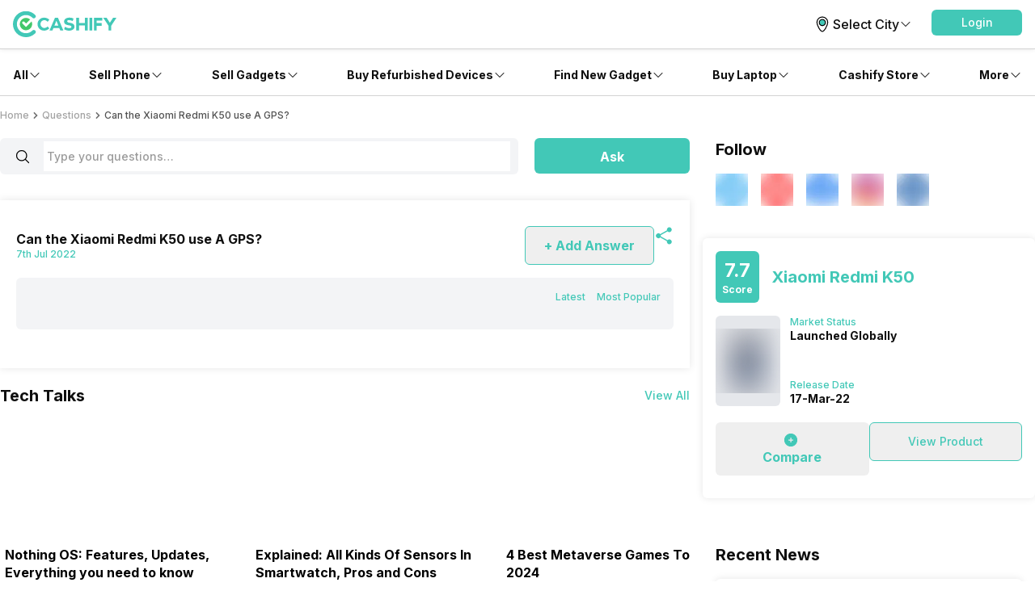

--- FILE ---
content_type: application/javascript; charset=UTF-8
request_url: https://www.cashify.in/gpro_/_next/static/chunks/app/not-found-c70117223b320c45.js
body_size: 678
content:
try{let e="undefined"!=typeof window?window:"undefined"!=typeof global?global:"undefined"!=typeof globalThis?globalThis:"undefined"!=typeof self?self:{},n=(new e.Error).stack;n&&(e._sentryDebugIds=e._sentryDebugIds||{},e._sentryDebugIds[n]="49492071-0f26-4913-91d0-fbd4b345b9f8",e._sentryDebugIdIdentifier="sentry-dbid-49492071-0f26-4913-91d0-fbd4b345b9f8")}catch(e){}(self.webpackChunk_N_E=self.webpackChunk_N_E||[]).push([[4345],{11024:(e,n,d)=>{"use strict";d.r(n),d.d(n,{default:()=>o});var s=d(95155),r=d(41213),t=d(2596),f=d(44527);function o(){let e=(0,r.q)(Error("Page Not Found"),!0);return(0,s.jsx)(f.D,{className:"h-screen w-screen",children:(0,s.jsx)(t.M,{rid:e,pageType:"Page Not Found"})})}},50477:()=>{},59929:(e,n,d)=>{Promise.resolve().then(d.bind(d,11024))}},e=>{var n=n=>e(e.s=n);e.O(0,[5448,5103,982,8976,8441,3095,7358],()=>n(59929)),_N_E=e.O()}]);

--- FILE ---
content_type: application/javascript; charset=UTF-8
request_url: https://www.cashify.in/gpro_/_next/static/chunks/app/gpro/questions/detail/%5Bslug%5D/page-4fc06247301b46fc.js
body_size: 1533
content:
try{let e="undefined"!=typeof window?window:"undefined"!=typeof global?global:"undefined"!=typeof globalThis?globalThis:"undefined"!=typeof self?self:{},s=(new e.Error).stack;s&&(e._sentryDebugIds=e._sentryDebugIds||{},e._sentryDebugIds[s]="bc2244b8-b31f-46f7-8028-389581caf541",e._sentryDebugIdIdentifier="sentry-dbid-bc2244b8-b31f-46f7-8028-389581caf541")}catch(e){}(self.webpackChunk_N_E=self.webpackChunk_N_E||[]).push([[7081],{2008:(e,s,r)=>{"use strict";r.d(s,{PostView:()=>P});var n=r(95155),o=r(43178),i=r(12115),t=r(65142),l=r(95962),d=r(98381),h=r(27361);class b{fromJson(e){return this.status=e.status,this}}class m{async postView(e,s){let r=new URL("/v1/post",(0,l.O)().baseUrl);return r.searchParams.set("postId","".concat(e)),(0,h.E)(r,{next:s,method:"PUT",serviceGroup:d.i.WORDPRESS,authorization:!0,addCommonHeaders:!0}).then(e=>e.json()).then(e=>new b().fromJson(e)).catch(e=>{throw console.error("Error fetching",e),e})}}let v=(e,s)=>{(0,i.useEffect)(()=>{(0,t.v)({event:"gp_pageView",platform:o.d_.getSource(),gp_pageType:s}),e&&(new m).postView(e).then(e=>e).catch(e=>console.log(e))},[e])},P=e=>{let{postId:s,postType:r}=e;return v(s,r),(0,n.jsx)(n.Fragment,{})}},8175:(e,s,r)=>{"use strict";r.d(s,{QnaSearchDynamic:()=>t});var n=r(95155),o=r(32638);let i=(0,r(12115).lazy)(()=>Promise.all([r.e(3981),r.e(2564)]).then(r.bind(r,72564))),t=e=>{let{post:s}=e;return(0,n.jsx)(o.t,{children:(0,n.jsx)(i,{post:s})})}},18056:(e,s,r)=>{Promise.resolve().then(r.bind(r,2008)),Promise.resolve().then(r.bind(r,32703)),Promise.resolve().then(r.bind(r,35091)),Promise.resolve().then(r.bind(r,29410)),Promise.resolve().then(r.bind(r,60628)),Promise.resolve().then(r.bind(r,73862)),Promise.resolve().then(r.bind(r,73097)),Promise.resolve().then(r.bind(r,24446)),Promise.resolve().then(r.bind(r,24853)),Promise.resolve().then(r.bind(r,23796)),Promise.resolve().then(r.bind(r,4362)),Promise.resolve().then(r.bind(r,94011)),Promise.resolve().then(r.bind(r,37317)),Promise.resolve().then(r.bind(r,59716)),Promise.resolve().then(r.bind(r,58090)),Promise.resolve().then(r.bind(r,56745)),Promise.resolve().then(r.bind(r,6897)),Promise.resolve().then(r.t.bind(r,61298,23)),Promise.resolve().then(r.bind(r,22327)),Promise.resolve().then(r.bind(r,67686)),Promise.resolve().then(r.bind(r,99827)),Promise.resolve().then(r.bind(r,1828)),Promise.resolve().then(r.bind(r,26645)),Promise.resolve().then(r.bind(r,60245)),Promise.resolve().then(r.bind(r,8175)),Promise.resolve().then(r.bind(r,31179)),Promise.resolve().then(r.bind(r,81255)),Promise.resolve().then(r.bind(r,36574)),Promise.resolve().then(r.bind(r,88542)),Promise.resolve().then(r.bind(r,60722)),Promise.resolve().then(r.bind(r,13903)),Promise.resolve().then(r.bind(r,37756)),Promise.resolve().then(r.bind(r,5741)),Promise.resolve().then(r.bind(r,16450)),Promise.resolve().then(r.bind(r,55340)),Promise.resolve().then(r.bind(r,79978)),Promise.resolve().then(r.bind(r,99160)),Promise.resolve().then(r.bind(r,9693)),Promise.resolve().then(r.bind(r,53875)),Promise.resolve().then(r.bind(r,42527)),Promise.resolve().then(r.bind(r,84585)),Promise.resolve().then(r.bind(r,70139)),Promise.resolve().then(r.bind(r,9393)),Promise.resolve().then(r.bind(r,51072)),Promise.resolve().then(r.bind(r,41992)),Promise.resolve().then(r.bind(r,62055)),Promise.resolve().then(r.bind(r,83407)),Promise.resolve().then(r.bind(r,68391)),Promise.resolve().then(r.bind(r,80114)),Promise.resolve().then(r.bind(r,28096)),Promise.resolve().then(r.bind(r,89334)),Promise.resolve().then(r.bind(r,52905)),Promise.resolve().then(r.bind(r,40406)),Promise.resolve().then(r.bind(r,28287)),Promise.resolve().then(r.bind(r,96018)),Promise.resolve().then(r.bind(r,24392)),Promise.resolve().then(r.bind(r,94863)),Promise.resolve().then(r.bind(r,6626)),Promise.resolve().then(r.bind(r,81174)),Promise.resolve().then(r.bind(r,8965)),Promise.resolve().then(r.bind(r,71212)),Promise.resolve().then(r.bind(r,1567)),Promise.resolve().then(r.bind(r,78958)),Promise.resolve().then(r.bind(r,8735)),Promise.resolve().then(r.bind(r,68452)),Promise.resolve().then(r.bind(r,50118)),Promise.resolve().then(r.bind(r,37125)),Promise.resolve().then(r.bind(r,39649)),Promise.resolve().then(r.bind(r,15141)),Promise.resolve().then(r.bind(r,308)),Promise.resolve().then(r.bind(r,51281)),Promise.resolve().then(r.bind(r,6276)),Promise.resolve().then(r.bind(r,13972)),Promise.resolve().then(r.bind(r,16004)),Promise.resolve().then(r.bind(r,70833)),Promise.resolve().then(r.t.bind(r,6874,23)),Promise.resolve().then(r.bind(r,84462)),Promise.resolve().then(r.bind(r,81628)),Promise.resolve().then(r.bind(r,45397)),Promise.resolve().then(r.bind(r,12090)),Promise.resolve().then(r.bind(r,90259)),Promise.resolve().then(r.bind(r,28320)),Promise.resolve().then(r.bind(r,2841)),Promise.resolve().then(r.bind(r,38624)),Promise.resolve().then(r.bind(r,46988)),Promise.resolve().then(r.bind(r,14897)),Promise.resolve().then(r.bind(r,17361)),Promise.resolve().then(r.bind(r,45553)),Promise.resolve().then(r.bind(r,59615)),Promise.resolve().then(r.bind(r,28903)),Promise.resolve().then(r.bind(r,74713)),Promise.resolve().then(r.bind(r,43255)),Promise.resolve().then(r.bind(r,13066)),Promise.resolve().then(r.bind(r,55396)),Promise.resolve().then(r.bind(r,6157)),Promise.resolve().then(r.bind(r,22669)),Promise.resolve().then(r.bind(r,5246)),Promise.resolve().then(r.bind(r,50859)),Promise.resolve().then(r.bind(r,88871)),Promise.resolve().then(r.bind(r,5297)),Promise.resolve().then(r.bind(r,29676)),Promise.resolve().then(r.bind(r,30086)),Promise.resolve().then(r.bind(r,67633)),Promise.resolve().then(r.bind(r,70152)),Promise.resolve().then(r.bind(r,57292)),Promise.resolve().then(r.bind(r,74537)),Promise.resolve().then(r.bind(r,19247))},60245:(e,s,r)=>{"use strict";r.d(s,{QnaDetailCardDynamic:()=>t});var n=r(95155),o=r(32638);let i=(0,r(12115).lazy)(()=>Promise.all([r.e(2068),r.e(7066),r.e(3981),r.e(9727),r.e(3790)]).then(r.bind(r,23790))),t=e=>(0,n.jsx)(o.t,{children:(0,n.jsx)(i,{...e})})},81255:(e,s,r)=>{"use strict";r.r(s),r.d(s,{ReviewProductDetailsBtn:()=>l});var n=r(95155),o=r(27673),i=r(8305),t=r(52596);let l=e=>{let{href:s,className:r}=e,l=(0,o.V)();return(0,n.jsx)(i.g,{onClick:()=>{l.push({href:s})},className:(0,t.A)("h3",r),variant:"outlined",color:"cta",title:"View Product"})}},99827:(e,s,r)=>{"use strict";r.d(s,{PushPageData:()=>i});var n=r(50498),o=r(12115);let i=e=>((0,o.useEffect)(()=>{(0,n.jS)({gp_pageUrl:e.pageUrl,gp_pageTitle:null==e?void 0:e.title}).catch(console.error)},[]),null)}},e=>{var s=s=>e(e.s=s);e.O(0,[4867,5448,5103,982,2195,870,584,8441,3095,7358],()=>s(18056)),_N_E=e.O()}]);

--- FILE ---
content_type: application/javascript; charset=UTF-8
request_url: https://www.cashify.in/gpro_/_next/static/chunks/app/gpro/layout-236c511450c70bac.js
body_size: 545
content:
try{let e="undefined"!=typeof window?window:"undefined"!=typeof global?global:"undefined"!=typeof globalThis?globalThis:"undefined"!=typeof self?self:{},t=(new e.Error).stack;t&&(e._sentryDebugIds=e._sentryDebugIds||{},e._sentryDebugIds[t]="3413aab7-795b-4ade-b836-900a37f7111c",e._sentryDebugIdIdentifier="sentry-dbid-3413aab7-795b-4ade-b836-900a37f7111c")}catch(e){}(self.webpackChunk_N_E=self.webpackChunk_N_E||[]).push([[1916],{25648:()=>{},28895:(e,t,s)=>{"use strict";s.d(t,{LegoGumlet:()=>l});var n=s(35448),d=s(12115);let i={hosts:[{current:"s3b.cashify.in",gumlet:"s3bg.cashify.in"},{current:"s3n.cashify.in",gumlet:"s3ng.cashify.in"}],lazy_load:!0,use_native_lazy_load:!1,max_dpr:1.5,auto_dpr:!1},l=()=>{let e=(0,n.N)(),t=()=>new Promise(function(e){if(document.querySelector("script#gumlet-sdk-script"))e(!0);else{window.GUMLET_CONFIG=i;let t=document.createElement("script");t.src="https://cdn.jsdelivr.net/npm/gumlet.js@2.1/dist/gumlet.min.js",t.id="gumlet-sdk-script",t.sync=!0,t.onload=()=>e(!0),document.body.appendChild(t)}});return(0,d.useEffect)(()=>{e&&t()},[e]),null}},43927:(e,t,s)=>{Promise.resolve().then(s.t.bind(s,25648,23)),Promise.resolve().then(s.bind(s,28895))}},e=>{var t=t=>e(e.s=t);e.O(0,[9649,5448,8441,3095,7358],()=>t(43927)),_N_E=e.O()}]);

--- FILE ---
content_type: application/javascript; charset=UTF-8
request_url: https://www.cashify.in/gpro_/_next/static/chunks/app/layout-55bd276f1fbf094a.js
body_size: 3046
content:
try{let e="undefined"!=typeof window?window:"undefined"!=typeof global?global:"undefined"!=typeof globalThis?globalThis:"undefined"!=typeof self?self:{},t=(new e.Error).stack;t&&(e._sentryDebugIds=e._sentryDebugIds||{},e._sentryDebugIds[t]="b6d5027f-2f20-473e-a865-f7ce5dbf24ef",e._sentryDebugIdIdentifier="sentry-dbid-b6d5027f-2f20-473e-a865-f7ce5dbf24ef")}catch(e){}(self.webpackChunk_N_E=self.webpackChunk_N_E||[]).push([[7177],{484:(e,t,s)=>{"use strict";s.d(t,{BD:()=>C});var a=s(95962),n=s(47154),i=s(30548),l=s(43178),r=s(35639);class c extends r.n{async interceptRequest(e){return e.init.cache=e.init.cache||"force-cache",super.interceptRequest(e)}}var o=s(5322);let d={REFERRAL_HEADERS:"REFERRAL_HEADERS",NEXT_CACHE:"NEXT_CACHE",USER_AUTH_HEADER:"USER_AUTH_HEADERS"};var u=s(96860),h=s(3480);class p extends r.n{async interceptRequest(e){var t;if(e.init=(null==e?void 0:e.init)||{},!1===e.init.addCommonHeaders||!n.v.isClient())return super.interceptRequest(e);let s={},a=await h.n.getReferral();a&&(s["X-APP-REFERRAL"]=a);let i=await h.n.getReferralGroup();i&&(s["X-APP-REFERRAL-GROUP"]=i);let l=await h.n.getReferralJourney();l&&(s["X-APP-UTMJ"]=l);let r=await h.n.getLastReferral();r&&(s["X-APP-UTML"]=r);let c=await h.n.getLastReferralGroup();c&&(s["X-APP-REFERRAL-GROUP-L"]=c);let o=await u.e.getDeviceId();return o&&(null==(t=e.method)?void 0:t.toUpperCase())==="POST"&&(s["X-APP-DEVICE-ID"]=o),e.init.headers={...e.init.headers,...s},super.interceptRequest(e)}}var f=s(65054),b=s(25532),v=s(21401),g=s(4474);class m extends r.n{async interceptRequest(e){var t;if(e.init=(null==e?void 0:e.init)||{},!(null==e||null==(t=e.init)?void 0:t.userAuth))return super.interceptRequest(e);let s=await (0,g.GX)();return s&&(e.init.headers={...e.init.headers,"X-USER-AUTH":s}),super.interceptRequest(e)}async interceptResponse(e,t){var s;return(null==e||null==(s=e.init)?void 0:s.userAuth)&&421===t.status&&((0,g.Du)(),b.T.instance.broadcast(f.l.USER_INFO_DELETE),b.T.instance.broadcast(v.j.sessionExpire)),super.interceptResponse(e,t)}}s(49509);function C(e,t,s,r){let u=new Map(r);u.set(d.USER_AUTH_HEADER,new m),u.set(d.REFERRAL_HEADERS,new p),n.v.isServer()&&u.set(d.NEXT_CACHE,new c),function(e,t,s,n,r,c,d){let u=i.$.instance.findServiceByType(e),h=(0,a.O)();o.a.instance.init({apiUrl:h.apiUrl,baseUrl:h.baseUrl,authUrl:h.authUrl,platform:"web",lruCache:n,moduleMetadata:{serviceType:e,moduleName:u.moduleName,bundleVersion:void 0,buildVersion:void 0,appInstaller:l.d_.getSource().name},commonHeaders:h.commonHeaders,disableProxy:s,extraInterceptor:r}).catch(e=>{console.error("Failed to initialize fetch client",e)})}(e,"web",t,s,u)}},5861:(e,t,s)=>{"use strict";s.d(t,{Y:()=>a});let a=(0,s(12115).createContext)({alertState:{},showAlertDialog:console.log,hideAlertDialog:console.log})},10894:e=>{e.exports={style:{fontFamily:"'Inter', 'Inter Fallback'",fontStyle:"normal"},className:"__className_7f04ad",variable:"__variable_7f04ad"}},21217:(e,t,s)=>{"use strict";s.d(t,{default:()=>d});var a=s(95155),n=s(95962),i=s(47154),l=s(90024);let r=()=>{if(!i.v.isWebView())return;let e=window.location.host,t={listeners:{},dispatcher:null,messageCount:0,on(e,t){this.listeners.hasOwnProperty(e)&&this.listeners[e]instanceof Array||(this.listeners[e]=[]),this.listeners[e].push(t)},off(e){this.listeners.hasOwnProperty(e)&&this.listeners[e]instanceof Array||(this.listeners[e]=[]),this.listeners[e]=[]},send(e,t,s){t instanceof Function&&(s=t,t=null),t=t||{},s=s||function(){};let a=this.createEnvelope(this.messageCount,e,t);this.dispatcher.send(a,s),this.messageCount+=1},trigger(e,t,s){let a=this.listeners[e]||[],n=0,i=e=>{(n+=1)>=a.length&&this.dispatcher.sendCallback(t,e)};for(let e=0;e<a.length;e++){let t=a[e];t.length<=1?i(t(s)):t(s,i)}},triggerCallback(e){this.dispatcher.triggerCallback(e)},createEnvelope:(t,s,a)=>({id:t,type:s,host:e,payload:a})};i.v.isWebView()?t.dispatcher={callbacks:{},send(e,t){this.dispatchMessage("event",e,t)},sendCallback(e,s){let a=t.createEnvelope(e,"callback",s);this.dispatchMessage("callback",a,function(){})},triggerCallback(e){setTimeout(function(t){try{t[e]()}catch(e){}},0,this.callbacks)},dispatchMessage(e,t,s){this.callbacks[t.id]=function(){s(t.id),delete this.callbacks[t.id]};try{"callback"===e?this.handleCallback(t):this.handleEvent(t)}catch(s){window.location.href="cashify://".concat(e,"/").concat(t.id,"?").concat(encodeURIComponent(JSON.stringify(t)))}},handleEvent(e){if(e=JSON.stringify(e),i.v.isWebView())CashifyAppEvent.postMessage(e);else throw"event handler not fund"},handleCallback(e){if(e=JSON.stringify(e),i.v.isWebView())CashifyAppCallback.postMessage(e);else throw"callback handler not fund"}}:t.dispatcher={send(){},triggerCallback(){},sendCallback(){}},window.Cashify=t};var c=s(484);let o=!1,d=e=>{let{children:t,disableProxy:s,serviceType:d=l.DI.MAIN}=e;return o||(i.v.isBrowser()&&((0,n.O)().baseUrl=new URL(window.location.href).href),r(),(0,c.BD)(d,s),o=!0),(0,a.jsx)(a.Fragment,{children:t})}},21917:(e,t,s)=>{Promise.resolve().then(s.t.bind(s,90649,23)),Promise.resolve().then(s.bind(s,21217)),Promise.resolve().then(s.bind(s,61026)),Promise.resolve().then(s.bind(s,39843)),Promise.resolve().then(s.bind(s,86833)),Promise.resolve().then(s.bind(s,8539)),Promise.resolve().then(s.t.bind(s,69243,23)),Promise.resolve().then(s.t.bind(s,10894,23))},39843:(e,t,s)=>{"use strict";s.d(t,{LegoAlertDialogConsumer:()=>m,LegoAlertDialogProvider:()=>g});var a=s(95155),n=s(12115),i=s(5861),l=s(47154),r=s(52596),c=s(90024);let o=e=>e===c.DI.BUY?"buy-theme":"sell-theme";var d=s(44527),u=s(8305),h=s(42068),p=s(13951);function f(e){let{title:t,className:s,description:n,negativeBtnText:i,negativeBtnCallBack:c,positiveBtnText:o,positiveBtnCallBack:p}=e;return(0,a.jsxs)(d.D,{className:(0,r.A)("flex flex-col rounded-lg bg-primary-bg",l.v.isNative()?"w-3/4 mx-auto":"w-full",s),children:[t&&(0,a.jsx)(d.D,{className:"p-4 bg-cta rounded-t-lg",children:(0,a.jsx)(h.p,{component:"h3",variant:"h3",className:"text-center text-primary-text-contrast",children:t})}),n&&(0,a.jsx)(d.D,{className:"mt-2 items-center p-2",children:(0,a.jsx)(h.p,{className:"text-center text-primary-text",children:n})}),(0,a.jsxs)(d.D,{className:"flex flex-row justify-center mt-4 pb-4",children:[i&&(0,a.jsx)(u.g,{title:i,className:"w-2/5 flex-shrink-0",variant:"outlined",onClick:c}),o&&(0,a.jsx)(u.g,{title:o,className:"ml-4 w-2/5 flex-shrink-0",variant:"contained",onClick:p})]})]})}let b=e=>{let{serviceType:t,showDialog:s,isCancelable:n,negativeBtnCallBack:i,positiveBtnCallBack:l,negativeBtnText:c,positiveBtnText:d,title:u,description:h,className:b}=e;return(0,a.jsx)(p.A,{variant:"dialog",className:(0,r.A)("w-full self-center max-w-xs mx-4 sm:max-w-sm bg-transparent",o(t)),visible:s,onRequestClose:e=>{(n||"hardwareBackPress"===e.type)&&i&&i()},useNext:!0,onClick:e=>{var t;return null==e||null==(t=e.stopPropagation)?void 0:t.call(e)},Component:e=>(0,a.jsx)(f,{...e}),props:{title:u,description:h,negativeBtnText:c,negativeBtnCallBack:i,positiveBtnText:d,positiveBtnCallBack:l,className:b}})};var v=s(99724);let g=e=>{let{children:t}=e,[s,l]=(0,n.useState)({showDialog:!1,isCancelable:!0,autoHideOnClick:!0}),r=(0,n.useCallback)(e=>{l({isCancelable:!0,autoHideOnClick:!0,...e,showDialog:!0})},[]),c=(0,n.useCallback)(()=>{l(e=>({...e,showDialog:!1}))},[]);return(0,a.jsx)(i.Y.Provider,{value:{alertState:s,showAlertDialog:r,hideAlertDialog:c},children:t})},m=()=>{let{alertState:e}=(0,v.U)(),t=(0,n.useCallback)(()=>{e.positiveBtnCallBack&&e.autoHideOnClick&&e.positiveBtnCallBack()},[e.autoHideOnClick,e.positiveBtnCallBack]),s=(0,n.useCallback)(()=>{e.negativeBtnCallBack&&e.autoHideOnClick&&e.negativeBtnCallBack()},[e.autoHideOnClick,e.negativeBtnCallBack]);return(0,a.jsx)(a.Fragment,{children:(0,a.jsx)(b,{...e,positiveBtnCallBack:t,negativeBtnCallBack:s})})}},61026:(e,t,s)=>{"use strict";s.d(t,{GtmClientScriptDynamic:()=>i});var a=s(95155);let n=(0,s(12115).lazy)(()=>s.e(7888).then(s.bind(s,57888))),i=e=>(0,a.jsx)(n,{...e})},90649:()=>{},99724:(e,t,s)=>{"use strict";s.d(t,{U:()=>i});var a=s(12115),n=s(5861);let i=()=>(0,a.useContext)(n.Y)}},e=>{var t=t=>e(e.s=t);e.O(0,[7184,2971,5448,5103,2195,8441,3095,7358],()=>t(21917)),_N_E=e.O()}]);

--- FILE ---
content_type: application/javascript; charset=UTF-8
request_url: https://www.cashify.in/gpro_/_next/static/chunks/app/error-fc6c94f6b4c678fe.js
body_size: 626
content:
try{let e="undefined"!=typeof window?window:"undefined"!=typeof global?global:"undefined"!=typeof globalThis?globalThis:"undefined"!=typeof self?self:{},n=(new e.Error).stack;n&&(e._sentryDebugIds=e._sentryDebugIds||{},e._sentryDebugIds[n]="7b3b7c73-4034-4be8-86c9-1e8b4c56e2e9",e._sentryDebugIdIdentifier="sentry-dbid-7b3b7c73-4034-4be8-86c9-1e8b4c56e2e9")}catch(e){}(self.webpackChunk_N_E=self.webpackChunk_N_E||[]).push([[8039],{49555:(e,n,r)=>{Promise.resolve().then(r.bind(r,96678))},50477:()=>{},96678:(e,n,r)=>{"use strict";r.r(n),r.d(n,{default:()=>b});var s=r(95155),d=r(41213),t=r(2596);function b(e){let{error:n}=e,r=(0,d.q)(n);return(0,s.jsx)(s.Fragment,{children:(0,s.jsx)(t.M,{rid:r,pageType:"App Error"})})}}},e=>{var n=n=>e(e.s=n);e.O(0,[5448,5103,982,8976,8441,3095,7358],()=>n(49555)),_N_E=e.O()}]);

--- FILE ---
content_type: application/javascript; charset=UTF-8
request_url: https://www.cashify.in/gpro_/_next/static/chunks/870-c5ad7ada42499d0c.js
body_size: 133170
content:
try{let e="undefined"!=typeof window?window:"undefined"!=typeof global?global:"undefined"!=typeof globalThis?globalThis:"undefined"!=typeof self?self:{},t=(new e.Error).stack;t&&(e._sentryDebugIds=e._sentryDebugIds||{},e._sentryDebugIds[t]="0d249c85-91fd-47b5-aadb-4084af634321",e._sentryDebugIdIdentifier="sentry-dbid-0d249c85-91fd-47b5-aadb-4084af634321")}catch(e){}(self.webpackChunk_N_E=self.webpackChunk_N_E||[]).push([[870],{308:(e,t,r)=>{"use strict";r.r(t),r.d(t,{default:()=>s});var n,i=r(12115);function a(){return(a=Object.assign?Object.assign.bind():function(e){for(var t=1;t<arguments.length;t++){var r=arguments[t];for(var n in r)Object.prototype.hasOwnProperty.call(r,n)&&(e[n]=r[n])}return e}).apply(this,arguments)}let s=function(e){return i.createElement("svg",a({xmlns:"http://www.w3.org/2000/svg",viewBox:"0 0 24 24",fill:"currentColor",className:"w-6 h-6"},e),n||(n=i.createElement("path",{fillRule:"evenodd",d:"M3 6.75A.75.75 0 0 1 3.75 6h16.5a.75.75 0 0 1 0 1.5H3.75A.75.75 0 0 1 3 6.75ZM3 12a.75.75 0 0 1 .75-.75h16.5a.75.75 0 0 1 0 1.5H3.75A.75.75 0 0 1 3 12Zm0 5.25a.75.75 0 0 1 .75-.75h16.5a.75.75 0 0 1 0 1.5H3.75a.75.75 0 0 1-.75-.75Z",clipRule:"evenodd"})))}},401:(e,t,r)=>{"use strict";r.d(t,{I:()=>a});var n=r(75256),i=r(7252);class a{fromJson(e){return this.actionType=(0,i.o)(e.at),this.actionData=(0,n.k)(e.ad),this}toJson(){return{at:this.actionType,ad:this.actionData}}}},1272:(e,t,r)=>{"use strict";r.d(t,{D:()=>n.default});var n=r(6276)},2055:(e,t,r)=>{"use strict";function n(e,t){}r.d(t,{m:()=>n})},2841:(e,t,r)=>{"use strict";r.d(t,{default:()=>f});var n=r(52689),i=r(46816),a=r(14209),s=r(12115),o=r(46988),l=r(49718),c=r(74537),u=["aria-readonly","color","disabled","onChange","onValueChange","readOnly","style","value"],d=s.forwardRef((e,t)=>{var r=e["aria-readonly"],n=e.color,l=e.disabled,d=e.onChange,f=e.onValueChange,p=e.readOnly,m=e.style,v=e.value,g=(0,a.A)(e,u),y=s.createElement(c.default,{style:[h.fakeControl,v&&h.fakeControlChecked,v&&n&&{backgroundColor:n,borderColor:n},l&&h.fakeControlDisabled,v&&l&&h.fakeControlCheckedAndDisabled]}),b=(0,o.default)("input",{checked:v,disabled:l,onChange:function(e){var t=e.nativeEvent.target.checked;e.nativeEvent.value=t,d&&d(e),f&&f(t)},readOnly:!0===p||!0===r||!0===g.accessibilityReadOnly,ref:t,style:[h.nativeControl,h.cursorInherit],type:"checkbox"});return s.createElement(c.default,(0,i.A)({},g,{"aria-disabled":l,"aria-readonly":r,style:[h.root,m,l&&h.cursorDefault]}),y,b)});d.displayName="CheckBox";var h=l.A.create({root:{cursor:"pointer",height:16,userSelect:"none",width:16},cursorDefault:{cursor:"default"},cursorInherit:{cursor:"inherit"},fakeControl:{alignItems:"center",backgroundColor:"#fff",borderColor:"#657786",borderRadius:2,borderStyle:"solid",borderWidth:2,height:"100%",justifyContent:"center",width:"100%"},fakeControlChecked:{backgroundColor:"#009688",backgroundImage:'url("[data-uri]")',backgroundRepeat:"no-repeat",borderColor:"#009688"},fakeControlDisabled:{borderColor:"#CCD6DD"},fakeControlCheckedAndDisabled:{backgroundColor:"#AAB8C2",borderColor:"#AAB8C2"},nativeControl:(0,n.A)((0,n.A)({},l.A.absoluteFillObject),{},{height:"100%",margin:0,appearance:"none",padding:0,width:"100%"})});let f=d},4005:(e,t,r)=>{"use strict";r.d(t,{A:()=>f});var n=r(95155),i=r(90024),a=r(30548),s=r(6874),o=r.n(s),l=r(95962),c=r(52596),u=r(44527),d=r(50118);let h=e=>{var t;let{className:r,children:i}=e;return(null==(t=(0,l.O)())?void 0:t.mode)!=="prod"?(0,n.jsx)(d.default,{title:"href is missing",children:(0,n.jsx)(u.A,{component:"span",className:(0,c.A)("text-error-text",r),children:i})}):(0,n.jsx)(u.A,{component:"span",className:r,children:i})},f=e=>{var t;let{serviceType:r,href:s,component:l,style:c,testID:u,replace:d,...f}=e;if(!s)return(0,n.jsx)(h,{...e});if((s||"Anchor"===l)&&"Link"!==l){let e=r===i.DI.GADGET_PRO?i.DI.UNKNOWN:null!=r?r:i.DI.UNKNOWN,t=s.toString(),o=a.$.instance.findServiceByUrl(t);if(r===i.DI.UNKNOWN||e!==o.serviceType||"Anchor"===l)return(0,n.jsx)("a",{"data-test-id":u,href:t,...f})}return(0,n.jsx)(o(),{"data-test-id":u,href:s,prefetch:null!=(t=e.prefetch)&&t,style:c,replace:d,...f})}},4752:(e,t,r)=>{"use strict";r.d(t,{v:()=>n.default});var n=r(13972)},5223:(e,t,r)=>{"use strict";r.d(t,{A:()=>M});var n=r(12115),i=r(19793),a=()=>{},s={},o=[];function l(e){return e>20?e%20:e}function c(e,t){var r,n,c,u=!1,d=e.changedTouches,h=e.type,f=!0===e.metaKey,p=!0===e.shiftKey,m=d&&d[0].force||0,v=l(d&&d[0].identifier||0),g=d&&d[0].clientX||e.clientX,y=d&&d[0].clientY||e.clientY,b=d&&d[0].pageX||e.pageX,_=d&&d[0].pageY||e.pageY,x="function"==typeof e.preventDefault?e.preventDefault.bind(e):a,w=e.timeStamp;function C(e){return Array.prototype.slice.call(e).map(e=>({force:e.force,identifier:l(e.identifier),get locationX(){return A(e.clientX)},get locationY(){return N(e.clientY)},pageX:e.pageX,pageY:e.pageY,target:e.target,timestamp:w}))}if(null!=d)n=C(d),c=C(e.touches);else{var S=[{force:m,identifier:v,get locationX(){return A(g)},get locationY(){return N(y)},pageX:b,pageY:_,target:e.target,timestamp:w}];n=S,c="mouseup"===h||"dragstart"===h?o:S}var E={bubbles:!0,cancelable:!0,currentTarget:null,defaultPrevented:e.defaultPrevented,dispatchConfig:s,eventPhase:e.eventPhase,isDefaultPrevented:()=>e.defaultPrevented,isPropagationStopped:()=>u,isTrusted:e.isTrusted,nativeEvent:{altKey:!1,ctrlKey:!1,metaKey:f,shiftKey:p,changedTouches:n,force:m,identifier:v,get locationX(){return A(g)},get locationY(){return N(y)},pageX:b,pageY:_,target:e.target,timestamp:w,touches:c,type:h},persist:a,preventDefault:x,stopPropagation(){u=!0},target:e.target,timeStamp:w,touchHistory:t.touchHistory};function A(e){if(r=r||(0,i.A)(E.currentTarget))return e-r.left}function N(e){if(r=r||(0,i.A)(E.currentTarget))return e-r.top}return E}function u(e){return"touchstart"===e||"mousedown"===e}function d(e){return"touchmove"===e||"mousemove"===e}function h(e){return"touchend"===e||"mouseup"===e||f(e)}function f(e){return"touchcancel"===e||"dragstart"===e}var p="__reactResponderId";function m(e){for(var t=[];null!=e&&e!==document.body;)t.push(e),e=e.parentNode;return t}function v(e){return e.timeStamp||e.timestamp}function g(e){var t=e.identifier;return null==t&&console.error("Touch object is missing identifier."),t}class y{recordTouchTrack(e,t){var r=this._touchHistory;if(d(e))t.changedTouches.forEach(e=>{var t;(t=r.touchBank[g(e)])&&(t.touchActive=!0,t.previousPageX=t.currentPageX,t.previousPageY=t.currentPageY,t.previousTimeStamp=t.currentTimeStamp,t.currentPageX=e.pageX,t.currentPageY=e.pageY,t.currentTimeStamp=v(e),r.mostRecentTimeStamp=v(e))});else if(u(e))t.changedTouches.forEach(e=>(function(e,t){var r=g(e),n=t.touchBank[r];n?(n.touchActive=!0,n.startPageX=e.pageX,n.startPageY=e.pageY,n.startTimeStamp=v(e),n.currentPageX=e.pageX,n.currentPageY=e.pageY,n.currentTimeStamp=v(e),n.previousPageX=e.pageX,n.previousPageY=e.pageY,n.previousTimeStamp=v(e)):t.touchBank[r]={touchActive:!0,startPageX:e.pageX,startPageY:e.pageY,startTimeStamp:v(e),currentPageX:e.pageX,currentPageY:e.pageY,currentTimeStamp:v(e),previousPageX:e.pageX,previousPageY:e.pageY,previousTimeStamp:v(e)},t.mostRecentTimeStamp=v(e)})(e,r)),r.numberActiveTouches=t.touches.length,1===r.numberActiveTouches&&(r.indexOfSingleActiveTouch=t.touches[0].identifier);else if(h(e)&&(t.changedTouches.forEach(e=>{var t;(t=r.touchBank[g(e)])&&(t.touchActive=!1,t.previousPageX=t.currentPageX,t.previousPageY=t.currentPageY,t.previousTimeStamp=t.currentTimeStamp,t.currentPageX=e.pageX,t.currentPageY=e.pageY,t.currentTimeStamp=v(e),r.mostRecentTimeStamp=v(e))}),r.numberActiveTouches=t.touches.length,1===r.numberActiveTouches))for(var n=r.touchBank,i=0;i<n.length;i++){var a=n[i];if(null!=a&&a.touchActive){r.indexOfSingleActiveTouch=i;break}}}get touchHistory(){return this._touchHistory}constructor(){this._touchHistory={touchBank:[],numberActiveTouches:0,indexOfSingleActiveTouch:-1,mostRecentTimeStamp:0}}}var b=r(39779),_={},x=["onStartShouldSetResponderCapture","onStartShouldSetResponder",{bubbles:!0}],w=["onMoveShouldSetResponderCapture","onMoveShouldSetResponder",{bubbles:!0}],C={touchstart:x,mousedown:x,touchmove:w,mousemove:w,scroll:["onScrollShouldSetResponderCapture","onScrollShouldSetResponder",{bubbles:!1}]},S={id:null,idPath:null,node:null},E=new Map,A=!1,N=0,T={id:null,node:null,idPath:null},R=new y;function I(e){var t=E.get(e);return null!=t?t:_}function k(e){var t,r=e.type,n=e.target;if("touchstart"===r&&(A=!0),("touchmove"===r||N>1)&&(A=!1),("mousedown"!==r||!A)&&("mousemove"!==r||!A)&&("mousemove"!==r||!(N<1))){if(A&&"mouseup"===r){0===N&&(A=!1);return}var i,a,s,o,l,v,g=u(r)&&(i=e.altKey,a=e.button,s=e.buttons,o=e.ctrlKey,l=e.type,v=!1===i&&!1===o,"touchstart"===l||"touchmove"===l||"mousedown"===l&&(0===a||1===s)&&!!v||"mousemove"===l&&1===s&&!!v),y=d(r),b=h(r),_="scroll"===r,x="select"===r||"selectionchange"===r,w=c(e,R);(g||y||b)&&(e.touches?N=e.touches.length:g?N=1:b&&(N=0),R.recordTouchTrack(r,w.nativeEvent));var E=function(e){for(var t=[],r=[],n="selectionchange"===e.type?m(window.getSelection().anchorNode):null!=e.composedPath?e.composedPath():m(e.target),i=0;i<n.length;i++){var a=n[i],s=null!=a?a[p]:null;null!=s&&(t.push(s),r.push(a))}return{idPath:t,nodePath:r}}(e),k=!1;if(g||y||_&&N>0){var j=T.idPath,O=E.idPath;if(null!=j&&null!=O){var L=function(e,t){var r=e.length,n=t.length;if(0===r||0===n||e[r-1]!==t[n-1])return null;var i=e[0],a=0,s=t[0],o=0;r-n>0&&(i=e[a=r-n],r=n),n-r>0&&(s=t[o=n-r],n=r);for(var l=r;l--;){if(i===s)return i;i=e[a++],s=t[o++]}return null}(j,O);if(null!=L){var P=O.indexOf(L)+ +(L===T.id);E={idPath:O.slice(P),nodePath:E.nodePath.slice(P)}}else E=null}null!=E&&null!=(t=function(e,t,r){var n=C[t.type];if(null!=n){for(var i=e.idPath,a=e.nodePath,s=n[0],o=n[1],l=n[2].bubbles,c=function(e,t,n){var a=I(e)[n];if(null!=a&&(r.currentTarget=t,!0===a(r))){var s=i.slice(i.indexOf(e));return{id:e,node:t,idPath:s}}},u=i.length-1;u>=0;u--){var d=c(i[u],a[u],s);if(null!=d)return d;if(!0===r.isPropagationStopped())return}if(l)for(var h=0;h<i.length;h++){var f=c(i[h],a[h],o);if(null!=f)return f;if(!0===r.isPropagationStopped())return}else{var p=i[0],m=a[0];if(t.target===m)return c(p,m,o)}}}(E,e,w))&&(function(e,t){var r=T,n=r.id,i=r.node,a=t.id,s=t.node,o=I(a),l=o.onResponderGrant,c=o.onResponderReject;if(e.bubbles=!1,e.cancelable=!1,e.currentTarget=s,null==n)null!=l&&(e.currentTarget=s,e.dispatchConfig.registrationName="onResponderGrant",l(e)),T=t;else{var u=I(n),d=u.onResponderTerminate,h=u.onResponderTerminationRequest,f=!0;(null!=h&&(e.currentTarget=i,e.dispatchConfig.registrationName="onResponderTerminationRequest",!1===h(e)&&(f=!1)),f)?(null!=d&&(e.currentTarget=i,e.dispatchConfig.registrationName="onResponderTerminate",d(e)),null!=l&&(e.currentTarget=s,e.dispatchConfig.registrationName="onResponderGrant",l(e)),T=t):null!=c&&(e.currentTarget=s,e.dispatchConfig.registrationName="onResponderReject",c(e))}}(w,t),k=!0)}if(null!=T.id&&null!=T.node){var D=T,M=D.id,V=D.node,B=I(M),F=B.onResponderStart,U=B.onResponderMove,z=B.onResponderEnd,H=B.onResponderRelease,W=B.onResponderTerminate,G=B.onResponderTerminationRequest;if(w.bubbles=!1,w.cancelable=!1,w.currentTarget=V,g)null!=F&&(w.dispatchConfig.registrationName="onResponderStart",F(w));else if(y)null!=U&&(w.dispatchConfig.registrationName="onResponderMove",U(w));else{var K=f(r)||"contextmenu"===r||"blur"===r&&n===window||"blur"===r&&n.contains(V)&&e.relatedTarget!==V||_&&0===N||_&&n.contains(V)&&n!==V||x&&function(e){if("selectionchange"===e.type){var t,r,n,i,a;return r=(t=window.getSelection()).toString(),n=t.anchorNode,i=t.focusNode,a=n&&n.nodeType===window.Node.TEXT_NODE||i&&i.nodeType===window.Node.TEXT_NODE,r.length>=1&&"\n"!==r&&a}return"select"===e.type}(e),Y=b&&!K&&!function(e,t){if(!t||0===t.length)return!1;for(var r=0;r<t.length;r++){var n=t[r].target;if(null!=n&&e.contains(n))return!0}return!1}(V,e.touches);if(b&&null!=z&&(w.dispatchConfig.registrationName="onResponderEnd",z(w)),Y&&(null!=H&&(w.dispatchConfig.registrationName="onResponderRelease",H(w)),T=S),K){var q=!0;("contextmenu"===r||"scroll"===r||"selectionchange"===r)&&(k?q=!1:null!=G&&(w.dispatchConfig.registrationName="onResponderTerminationRequest",!1===G(w)&&(q=!1))),q&&(null!=W&&(w.dispatchConfig.registrationName="onResponderTerminate",W(w)),T=S,A=!1,N=0)}}}}}var j=["blur","scroll"],O=["mousedown","mousemove","mouseup","dragstart","touchstart","touchmove","touchend","touchcancel","contextmenu","select","selectionchange"];function L(e){T.id===e&&function(){var e=T,t=e.id,r=e.node;if(null!=t&&null!=r){var n=I(t).onResponderTerminate;if(null!=n){var i=c({},R);i.currentTarget=r,n(i)}T=S}A=!1,N=0}(),E.has(e)&&E.delete(e)}var P={},D=0;function M(e,t){void 0===t&&(t=P);var r,i,a=(r=()=>D++,null==(i=n.useRef(null)).current&&(i.current=r()),i.current),s=n.useRef(!1);n.useEffect(()=>(b.A&&null==window.__reactResponderSystemActive&&(window.addEventListener("blur",k),O.forEach(e=>{document.addEventListener(e,k)}),j.forEach(e=>{document.addEventListener(e,k,!0)}),window.__reactResponderSystemActive=!0),()=>{L(a)}),[a]),n.useEffect(()=>{var r,n=t,i=n.onMoveShouldSetResponder,o=n.onMoveShouldSetResponderCapture,l=n.onScrollShouldSetResponder,c=n.onScrollShouldSetResponderCapture,u=n.onSelectionChangeShouldSetResponder,d=n.onSelectionChangeShouldSetResponderCapture,h=n.onStartShouldSetResponder,f=n.onStartShouldSetResponderCapture,m=null!=i||null!=o||null!=l||null!=c||null!=u||null!=d||null!=h||null!=f,v=e.current;m?(r=t,null!=v&&(v[p]=a),E.set(a,r),s.current=!0):s.current&&(L(a),s.current=!1)},[t,e,a]),n.useDebugValue({isResponder:e.current===T.node}),n.useDebugValue(t)}},5246:(e,t,r)=>{"use strict";r.d(t,{default:()=>w});var n=r(52689),i=r(46816),a=r(14209),s=r(12115),o=r(46988),l=/^[+-]?\d*(?:\.\d+)?(?:[Ee][+-]?\d+)?(%|\w*)/,c=e=>e.match(l)[1],u=e=>!isNaN(parseFloat(e))&&isFinite(e);let d=(e,t)=>"string"==typeof e?""+parseFloat(e)*t+c(e):u(e)?e*t:void 0;var h=r(49718),f=r(74537),p=["aria-label","accessibilityLabel","activeThumbColor","activeTrackColor","disabled","onValueChange","style","thumbColor","trackColor","value"],m={},v="0px 1px 3px rgba(0,0,0,0.5)",g=v+", 0 0 0 10px rgba(0,0,0,0.1)",y="#D5D5D5",b="#BDBDBD",_=s.forwardRef((e,t)=>{var r=e["aria-label"],n=e.accessibilityLabel,l=e.activeThumbColor,c=e.activeTrackColor,u=e.disabled,_=void 0!==u&&u,w=e.onValueChange,C=e.style,S=void 0===C?m:C,E=e.thumbColor,A=e.trackColor,N=e.value,T=void 0!==N&&N,R=(0,a.A)(e,p),I=s.useRef(null);function k(e){var t="focus"===e.nativeEvent.type;null!=I.current&&(I.current.style.boxShadow=t?g:v)}var j=h.A.flatten(S),O=j.height,L=j.width,P=O||"20px",D=d(P,2),M=d(P,.5),V=function(){if(!0===T)if(null!=A&&"object"==typeof A)return A.true;else return null!=c?c:"#A3D3CF";return null!=A&&"object"==typeof A?A.false:null!=A?A:"#939393"}(),B=T?null!=l?l:"#009688":null!=E?E:"#FAFAFA",F=[x.root,S,_&&x.cursorDefault,{height:P,width:L>D?L:D}],U=function(){if(!0===T)if("string"==typeof c&&null!=c||"object"==typeof A&&null!=A&&A.true)return V;else return y;return"string"==typeof A&&null!=A||"object"==typeof A&&null!=A&&A.false?V:y}(),z=function(){if(!0===T)if(null==l)return b;else return B;return null==E?b:B}(),H=[x.track,{backgroundColor:_?U:V,borderRadius:M}],W=[x.thumb,T&&x.thumbActive,{backgroundColor:_?z:B,height:P,marginStart:T?d(P,-1):0,width:P}],G=(0,o.default)("input",{"aria-label":r||n,checked:T,disabled:_,onBlur:k,onChange:function(e){null!=w&&w(e.nativeEvent.target.checked)},onFocus:k,ref:t,style:[x.nativeControl,x.cursorInherit],type:"checkbox",role:"switch"});return s.createElement(f.default,(0,i.A)({},R,{style:F}),s.createElement(f.default,{style:H}),s.createElement(f.default,{ref:I,style:W}),G)});_.displayName="Switch";var x=h.A.create({root:{cursor:"pointer",userSelect:"none"},cursorDefault:{cursor:"default"},cursorInherit:{cursor:"inherit"},track:(0,n.A)((0,n.A)({forcedColorAdjust:"none"},h.A.absoluteFillObject),{},{height:"70%",margin:"auto",transitionDuration:"0.1s",width:"100%"}),thumb:{forcedColorAdjust:"none",alignSelf:"flex-start",borderRadius:"100%",boxShadow:v,start:"0%",transform:"translateZ(0)",transitionDuration:"0.1s"},thumbActive:{insetInlineStart:"100%"},nativeControl:(0,n.A)((0,n.A)({},h.A.absoluteFillObject),{},{height:"100%",margin:0,appearance:"none",padding:0,width:"100%"})});let w=_},5297:(e,t,r)=>{"use strict";r.d(t,{default:()=>m});var n=r(46816),i=r(14209),a=r(12115),s=r(72749),o=r(36157),l=r(49718),c=r(74537),u=["activeOpacity","children","delayPressIn","delayPressOut","delayLongPress","disabled","focusable","onHideUnderlay","onLongPress","onPress","onPressIn","onPressOut","onShowUnderlay","rejectResponderTermination","style","testOnly_pressed","underlayColor"];function d(e,t){return{child:{opacity:null!=e?e:.85},underlay:{backgroundColor:void 0===t?"black":t}}}function h(e){return null!=e.onPress||null!=e.onPressIn||null!=e.onPressOut||null!=e.onLongPress}var f=l.A.create({root:{userSelect:"none"},actionable:{cursor:"pointer",touchAction:"manipulation"}}),p=a.memo(a.forwardRef(function(e,t){var r=e.activeOpacity,l=e.children,p=e.delayPressIn,m=e.delayPressOut,v=e.delayLongPress,g=e.disabled,y=e.focusable,b=e.onHideUnderlay,_=e.onLongPress,x=e.onPress,w=e.onPressIn,C=e.onPressOut,S=e.onShowUnderlay,E=e.rejectResponderTermination,A=e.style,N=e.testOnly_pressed,T=e.underlayColor,R=(0,i.A)(e,u),I=(0,a.useRef)(null),k=(0,s.A)(t,I),j=(0,a.useState)(!0===N?d(r,T):null),O=j[0],L=j[1],P=(0,a.useCallback)(()=>{h(e)&&(L(d(r,T)),null!=S&&S())},[r,S,e,T]),D=(0,a.useCallback)(()=>{!0!==N&&h(e)&&(L(null),null!=b&&b())},[b,e,N]),M=(0,a.useMemo)(()=>({cancelable:!E,disabled:g,delayLongPress:v,delayPressStart:p,delayPressEnd:m,onLongPress:_,onPress:x,onPressStart(e){P(),null!=w&&w(e)},onPressEnd(e){D(),null!=C&&C(e)}}),[v,p,m,g,_,x,w,C,E,P,D]),V=(0,o.A)(I,M),B=a.Children.only(l);return a.createElement(c.default,(0,n.A)({},R,V,{accessibilityDisabled:g,focusable:!g&&!1!==y,pointerEvents:g?"box-none":void 0,ref:k,style:[f.root,A,!g&&f.actionable,O&&O.underlay]}),a.cloneElement(B,{style:[B.props.style,O&&O.child]}))}));p.displayName="TouchableHighlight";let m=p},5741:(e,t,r)=>{"use strict";r.d(t,{useIsMobile:()=>a});var n=r(47154),i=r(12115);let a=()=>{let[e,t]=(0,i.useState)(!1);return(0,i.useEffect)(()=>{t(n.v.isMobile())},[]),e}},6157:(e,t,r)=>{"use strict";r.d(t,{default:()=>I});var n=r(52689),i=r(46816),a=r(14209),s=r(14897),o=r(12397),l=r(16783),c=r.n(l),u=r(93838),d=r(30599),h=r(12115),f=r(49718),p=r(74537),m=r(72749),v=["onScroll","onTouchMove","onWheel","scrollEnabled","scrollEventThrottle","showsHorizontalScrollIndicator","showsVerticalScrollIndicator","style"];function g(e){return{nativeEvent:{contentOffset:{get x(){return e.target.scrollLeft},get y(){return e.target.scrollTop}},contentSize:{get height(){return e.target.scrollHeight},get width(){return e.target.scrollWidth}},layoutMeasurement:{get height(){return e.target.offsetHeight},get width(){return e.target.offsetWidth}}},timeStamp:Date.now()}}var y=h.forwardRef((e,t)=>{var r=e.onScroll,n=e.onTouchMove,s=e.onWheel,o=e.scrollEnabled,l=void 0===o||o,c=e.scrollEventThrottle,u=void 0===c?0:c,d=e.showsHorizontalScrollIndicator,f=e.showsVerticalScrollIndicator,y=e.style,_=(0,a.A)(e,v),x=h.useRef({isScrolling:!1,scrollLastTick:0}),w=h.useRef(null),C=h.useRef(null);function S(e){return t=>{l&&e&&e(t)}}function E(e){x.current.scrollLastTick=Date.now(),r&&r(g(e))}return h.createElement(p.default,(0,i.A)({},_,{onScroll:function(e){var t,n,i;if(e.stopPropagation(),e.target===C.current)if(e.persist(),null!=w.current&&clearTimeout(w.current),w.current=setTimeout(()=>{var t;t=e,x.current.isScrolling=!1,r&&r(g(t))},100),x.current.isScrolling){t=x.current.scrollLastTick,n=Date.now()-t,u>0&&n>=u&&E(e)}else{i=e,x.current.isScrolling=!0,E(i)}},onTouchMove:S(n),onWheel:S(s),ref:(0,m.A)(C,t),style:[y,!l&&b.scrollDisabled,(!1===d||!1===f)&&b.hideScrollbar]}))}),b=f.A.create({scrollDisabled:{overflowX:"hidden",overflowY:"hidden",touchAction:"none"},hideScrollbar:{scrollbarWidth:"none"}}),_=r(7e3),x=r(55365),w=r(27707),C=r.n(w),S=["contentContainerStyle","horizontal","onContentSizeChange","refreshControl","stickyHeaderIndices","pagingEnabled","forwardedRef","keyboardDismissMode","onScroll","centerContent"],E={};class A extends h.Component{scrollResponderHandleStartShouldSetResponder(){return!1}scrollResponderHandleResponderReject(){C()(!1,"ScrollView doesn't take rejection well - scrolls anyway")}scrollResponderFlashScrollIndicators(){}scrollResponderTextInputFocusError(e){console.error("Error measuring text field: ",e)}render(){var e=this.props,t=e.contentContainerStyle,r=e.horizontal,s=e.onContentSizeChange,o=e.refreshControl,l=e.stickyHeaderIndices,u=e.pagingEnabled,d=(e.forwardedRef,e.keyboardDismissMode,e.onScroll,e.centerContent),f=(0,a.A)(e,S),m={};s&&(m={onLayout:this._handleContentOnLayout});var v=!r&&Array.isArray(l),g=v||u?h.Children.map(this.props.children,(e,t)=>{var r=v&&l.indexOf(t)>-1;return null!=e&&(r||u)?h.createElement(p.default,{style:[r&&T.stickyHeader,u&&T.pagingEnabledChild]},e):e}):this.props.children,b=h.createElement(p.default,(0,i.A)({},m,{children:g,collapsable:!1,ref:this._setInnerViewRef,style:[r&&T.contentContainerHorizontal,d&&T.contentContainerCenterContent,t]})),_=r?T.baseHorizontal:T.baseVertical,x=r?T.pagingEnabledHorizontal:T.pagingEnabledVertical,w=(0,n.A)((0,n.A)({},f),{},{style:[_,u&&x,this.props.style],onTouchStart:this.scrollResponderHandleTouchStart,onTouchMove:this.scrollResponderHandleTouchMove,onTouchEnd:this.scrollResponderHandleTouchEnd,onScrollBeginDrag:this.scrollResponderHandleScrollBeginDrag,onScrollEndDrag:this.scrollResponderHandleScrollEndDrag,onMomentumScrollBegin:this.scrollResponderHandleMomentumScrollBegin,onMomentumScrollEnd:this.scrollResponderHandleMomentumScrollEnd,onStartShouldSetResponder:this.scrollResponderHandleStartShouldSetResponder,onStartShouldSetResponderCapture:this.scrollResponderHandleStartShouldSetResponderCapture,onScrollShouldSetResponder:this.scrollResponderHandleScrollShouldSetResponder,onScroll:this._handleScroll,onResponderGrant:this.scrollResponderHandleResponderGrant,onResponderTerminationRequest:this.scrollResponderHandleTerminationRequest,onResponderTerminate:this.scrollResponderHandleTerminate,onResponderRelease:this.scrollResponderHandleResponderRelease,onResponderReject:this.scrollResponderHandleResponderReject});c()(void 0!==y,"ScrollViewClass must not be undefined");var C=h.createElement(y,(0,i.A)({},w,{ref:this._setScrollNodeRef}),b);return o?h.cloneElement(o,{style:w.style},C):C}constructor(){super(...arguments),this._scrollNodeRef=null,this._innerViewRef=null,this.isTouching=!1,this.lastMomentumScrollBeginTime=0,this.lastMomentumScrollEndTime=0,this.observedScrollSinceBecomingResponder=!1,this.becameResponderWhileAnimating=!1,this.scrollResponderHandleScrollShouldSetResponder=()=>this.isTouching,this.scrollResponderHandleStartShouldSetResponderCapture=e=>this.scrollResponderIsAnimating(),this.scrollResponderHandleTerminationRequest=()=>!this.observedScrollSinceBecomingResponder,this.scrollResponderHandleTouchEnd=e=>{var t=e.nativeEvent;this.isTouching=0!==t.touches.length,this.props.onTouchEnd&&this.props.onTouchEnd(e)},this.scrollResponderHandleResponderRelease=e=>{this.props.onResponderRelease&&this.props.onResponderRelease(e);var t=_.A.currentlyFocusedField();this.props.keyboardShouldPersistTaps||null==t||e.target===t||this.observedScrollSinceBecomingResponder||this.becameResponderWhileAnimating||(this.props.onScrollResponderKeyboardDismissed&&this.props.onScrollResponderKeyboardDismissed(e),_.A.blurTextInput(t))},this.scrollResponderHandleScroll=e=>{this.observedScrollSinceBecomingResponder=!0,this.props.onScroll&&this.props.onScroll(e)},this.scrollResponderHandleResponderGrant=e=>{this.observedScrollSinceBecomingResponder=!1,this.props.onResponderGrant&&this.props.onResponderGrant(e),this.becameResponderWhileAnimating=this.scrollResponderIsAnimating()},this.scrollResponderHandleScrollBeginDrag=e=>{this.props.onScrollBeginDrag&&this.props.onScrollBeginDrag(e)},this.scrollResponderHandleScrollEndDrag=e=>{this.props.onScrollEndDrag&&this.props.onScrollEndDrag(e)},this.scrollResponderHandleMomentumScrollBegin=e=>{this.lastMomentumScrollBeginTime=Date.now(),this.props.onMomentumScrollBegin&&this.props.onMomentumScrollBegin(e)},this.scrollResponderHandleMomentumScrollEnd=e=>{this.lastMomentumScrollEndTime=Date.now(),this.props.onMomentumScrollEnd&&this.props.onMomentumScrollEnd(e)},this.scrollResponderHandleTouchStart=e=>{this.isTouching=!0,this.props.onTouchStart&&this.props.onTouchStart(e)},this.scrollResponderHandleTouchMove=e=>{this.props.onTouchMove&&this.props.onTouchMove(e)},this.scrollResponderIsAnimating=()=>Date.now()-this.lastMomentumScrollEndTime<16||this.lastMomentumScrollEndTime<this.lastMomentumScrollBeginTime,this.scrollResponderScrollTo=(e,t,r)=>{if("number"==typeof e);else{var n=e||E;e=n.x,t=n.y,r=n.animated}var i=this.getScrollableNode(),a=e||0,s=t||0;null!=i&&("function"==typeof i.scroll?i.scroll({top:s,left:a,behavior:r?"smooth":"auto"}):(i.scrollLeft=a,i.scrollTop=s))},this.scrollResponderZoomTo=(e,t)=>{"ios"!==d.A.OS&&c()("zoomToRect is not implemented")},this.scrollResponderScrollNativeHandleToKeyboard=(e,t,r)=>{this.additionalScrollOffset=t||0,this.preventNegativeScrollOffset=!!r,x.A.measureLayout(e,this.getInnerViewNode(),this.scrollResponderTextInputFocusError,this.scrollResponderInputMeasureAndScrollToKeyboard)},this.scrollResponderInputMeasureAndScrollToKeyboard=(e,t,r,n)=>{var i=s.default.get("window").height;this.keyboardWillOpenTo&&(i=this.keyboardWillOpenTo.endCoordinates.screenY);var a=t-i+n+this.additionalScrollOffset;this.preventNegativeScrollOffset&&(a=Math.max(0,a)),this.scrollResponderScrollTo({x:0,y:a,animated:!0}),this.additionalOffset=0,this.preventNegativeScrollOffset=!1},this.scrollResponderKeyboardWillShow=e=>{this.keyboardWillOpenTo=e,this.props.onKeyboardWillShow&&this.props.onKeyboardWillShow(e)},this.scrollResponderKeyboardWillHide=e=>{this.keyboardWillOpenTo=null,this.props.onKeyboardWillHide&&this.props.onKeyboardWillHide(e)},this.scrollResponderKeyboardDidShow=e=>{e&&(this.keyboardWillOpenTo=e),this.props.onKeyboardDidShow&&this.props.onKeyboardDidShow(e)},this.scrollResponderKeyboardDidHide=e=>{this.keyboardWillOpenTo=null,this.props.onKeyboardDidHide&&this.props.onKeyboardDidHide(e)},this.flashScrollIndicators=()=>{this.scrollResponderFlashScrollIndicators()},this.getScrollResponder=()=>this,this.getScrollableNode=()=>this._scrollNodeRef,this.getInnerViewRef=()=>this._innerViewRef,this.getInnerViewNode=()=>this._innerViewRef,this.getNativeScrollRef=()=>this._scrollNodeRef,this.scrollTo=(e,t,r)=>{if("number"==typeof e);else{var n=e||E;t=n.x,e=n.y,r=n.animated}this.scrollResponderScrollTo({x:t||0,y:e||0,animated:!1!==r})},this.scrollToEnd=e=>{var t=!1!==(e&&e.animated),r=this.props.horizontal,n=this.getScrollableNode(),i=r?n.scrollWidth:0,a=r?0:n.scrollHeight;this.scrollResponderScrollTo({x:i,y:a,animated:t})},this._handleContentOnLayout=e=>{var t=e.nativeEvent.layout,r=t.width,n=t.height;this.props.onContentSizeChange(r,n)},this._handleScroll=e=>{"on-drag"===this.props.keyboardDismissMode&&(0,o.A)(),this.scrollResponderHandleScroll(e)},this._setInnerViewRef=e=>{this._innerViewRef=e},this._setScrollNodeRef=e=>{this._scrollNodeRef=e,null!=e&&(e.getScrollResponder=this.getScrollResponder,e.getInnerViewNode=this.getInnerViewNode,e.getInnerViewRef=this.getInnerViewRef,e.getNativeScrollRef=this.getNativeScrollRef,e.getScrollableNode=this.getScrollableNode,e.scrollTo=this.scrollTo,e.scrollToEnd=this.scrollToEnd,e.flashScrollIndicators=this.flashScrollIndicators,e.scrollResponderZoomTo=this.scrollResponderZoomTo,e.scrollResponderScrollNativeHandleToKeyboard=this.scrollResponderScrollNativeHandleToKeyboard),(0,u.A)(this.props.forwardedRef)(e)}}}var N={flexGrow:1,flexShrink:1,transform:"translateZ(0)",WebkitOverflowScrolling:"touch"},T=f.A.create({baseVertical:(0,n.A)((0,n.A)({},N),{},{flexDirection:"column",overflowX:"hidden",overflowY:"auto"}),baseHorizontal:(0,n.A)((0,n.A)({},N),{},{flexDirection:"row",overflowX:"auto",overflowY:"hidden"}),contentContainerHorizontal:{flexDirection:"row"},contentContainerCenterContent:{justifyContent:"center",flexGrow:1},stickyHeader:{position:"sticky",top:0,zIndex:10},pagingEnabledHorizontal:{scrollSnapType:"x mandatory"},pagingEnabledVertical:{scrollSnapType:"y mandatory"},pagingEnabledChild:{scrollSnapAlign:"start"}}),R=h.forwardRef((e,t)=>h.createElement(A,(0,i.A)({},e,{forwardedRef:t})));R.displayName="ScrollView";let I=R},6276:(e,t,r)=>{"use strict";r.r(t),r.d(t,{default:()=>s});var n,i=r(12115);function a(){return(a=Object.assign?Object.assign.bind():function(e){for(var t=1;t<arguments.length;t++){var r=arguments[t];for(var n in r)Object.prototype.hasOwnProperty.call(r,n)&&(e[n]=r[n])}return e}).apply(this,arguments)}let s=function(e){return i.createElement("svg",a({xmlns:"http://www.w3.org/2000/svg",viewBox:"0 0 24 24",fill:"currentColor",className:"w-6 h-6"},e),n||(n=i.createElement("path",{fillRule:"evenodd",d:"M12.53 16.28a.75.75 0 0 1-1.06 0l-7.5-7.5a.75.75 0 0 1 1.06-1.06L12 14.69l6.97-6.97a.75.75 0 1 1 1.06 1.06l-7.5 7.5Z",clipRule:"evenodd"})))}},6626:(e,t,r)=>{"use strict";r.d(t,{LegoAppHeaderProvider:()=>s});var n=r(95155),i=r(12115);let a=(0,i.createContext)({appHeaderProps:{},setAppHeaderProps:()=>{}});function s(e){let{children:t}=e,[r,s]=(0,i.useState)({});return(0,n.jsx)(a.Provider,{value:{appHeaderProps:r,setAppHeaderProps:e=>{s(t=>({...t,...e}))}},children:t})}},6654:(e,t,r)=>{"use strict";Object.defineProperty(t,"__esModule",{value:!0}),Object.defineProperty(t,"useMergedRef",{enumerable:!0,get:function(){return i}});let n=r(12115);function i(e,t){let r=(0,n.useRef)(null),i=(0,n.useRef)(null);return(0,n.useCallback)(n=>{if(null===n){let e=r.current;e&&(r.current=null,e());let t=i.current;t&&(i.current=null,t())}else e&&(r.current=a(e,n)),t&&(i.current=a(t,n))},[e,t])}function a(e,t){if("function"!=typeof e)return e.current=t,()=>{e.current=null};{let r=e(t);return"function"==typeof r?r:()=>e(null)}}("function"==typeof t.default||"object"==typeof t.default&&null!==t.default)&&void 0===t.default.__esModule&&(Object.defineProperty(t.default,"__esModule",{value:!0}),Object.assign(t.default,t),e.exports=t.default)},6874:(e,t,r)=>{"use strict";Object.defineProperty(t,"__esModule",{value:!0}),!function(e,t){for(var r in t)Object.defineProperty(e,r,{enumerable:!0,get:t[r]})}(t,{default:function(){return v},useLinkStatus:function(){return y}});let n=r(6966),i=r(95155),a=n._(r(12115)),s=r(82757),o=r(95227),l=r(69818),c=r(6654),u=r(69991),d=r(85929);r(43230);let h=r(24930),f=r(92664),p=r(6634);function m(e){return"string"==typeof e?e:(0,s.formatUrl)(e)}function v(e){let t,r,n,[s,v]=(0,a.useOptimistic)(h.IDLE_LINK_STATUS),y=(0,a.useRef)(null),{href:b,as:_,children:x,prefetch:w=null,passHref:C,replace:S,shallow:E,scroll:A,onClick:N,onMouseEnter:T,onTouchStart:R,legacyBehavior:I=!1,onNavigate:k,ref:j,unstable_dynamicOnHover:O,...L}=e;t=x,I&&("string"==typeof t||"number"==typeof t)&&(t=(0,i.jsx)("a",{children:t}));let P=a.default.useContext(o.AppRouterContext),D=!1!==w,M=null===w?l.PrefetchKind.AUTO:l.PrefetchKind.FULL,{href:V,as:B}=a.default.useMemo(()=>{let e=m(b);return{href:e,as:_?m(_):e}},[b,_]);I&&(r=a.default.Children.only(t));let F=I?r&&"object"==typeof r&&r.ref:j,U=a.default.useCallback(e=>(null!==P&&(y.current=(0,h.mountLinkInstance)(e,V,P,M,D,v)),()=>{y.current&&((0,h.unmountLinkForCurrentNavigation)(y.current),y.current=null),(0,h.unmountPrefetchableInstance)(e)}),[D,V,P,M,v]),z={ref:(0,c.useMergedRef)(U,F),onClick(e){I||"function"!=typeof N||N(e),I&&r.props&&"function"==typeof r.props.onClick&&r.props.onClick(e),P&&(e.defaultPrevented||function(e,t,r,n,i,s,o){let{nodeName:l}=e.currentTarget;if(!("A"===l.toUpperCase()&&function(e){let t=e.currentTarget.getAttribute("target");return t&&"_self"!==t||e.metaKey||e.ctrlKey||e.shiftKey||e.altKey||e.nativeEvent&&2===e.nativeEvent.which}(e)||e.currentTarget.hasAttribute("download"))){if(!(0,f.isLocalURL)(t)){i&&(e.preventDefault(),location.replace(t));return}e.preventDefault(),a.default.startTransition(()=>{if(o){let e=!1;if(o({preventDefault:()=>{e=!0}}),e)return}(0,p.dispatchNavigateAction)(r||t,i?"replace":"push",null==s||s,n.current)})}}(e,V,B,y,S,A,k))},onMouseEnter(e){I||"function"!=typeof T||T(e),I&&r.props&&"function"==typeof r.props.onMouseEnter&&r.props.onMouseEnter(e),P&&D&&(0,h.onNavigationIntent)(e.currentTarget,!0===O)},onTouchStart:function(e){I||"function"!=typeof R||R(e),I&&r.props&&"function"==typeof r.props.onTouchStart&&r.props.onTouchStart(e),P&&D&&(0,h.onNavigationIntent)(e.currentTarget,!0===O)}};return(0,u.isAbsoluteUrl)(B)?z.href=B:I&&!C&&("a"!==r.type||"href"in r.props)||(z.href=(0,d.addBasePath)(B)),n=I?a.default.cloneElement(r,z):(0,i.jsx)("a",{...L,...z,children:t}),(0,i.jsx)(g.Provider,{value:s,children:n})}r(73180);let g=(0,a.createContext)(h.IDLE_LINK_STATUS),y=()=>(0,a.useContext)(g);("function"==typeof t.default||"object"==typeof t.default&&null!==t.default)&&void 0===t.default.__esModule&&(Object.defineProperty(t.default,"__esModule",{value:!0}),Object.assign(t.default,t),e.exports=t.default)},8083:(e,t,r)=>{"use strict";r.d(t,{T:()=>y});var n=r(95155),i=r(52596),a=r(12115),s=r(57759),o=r(4752),l=r(44527),c=r(55029);let u={delta:10,preventScrollOnSwipe:!1,rotationAngle:0,trackMouse:!1,trackTouch:!0,swipeDuration:1/0,touchEventOptions:{passive:!0}},d={first:!0,initial:[0,0],start:0,swiping:!1,xy:[0,0]},h="mousemove",f="mouseup";function p(e,t){if(0===t)return e;let r=Math.PI/180*t;return[e[0]*Math.cos(r)+e[1]*Math.sin(r),e[1]*Math.cos(r)-e[0]*Math.sin(r)]}var m=r(44328);let v=e=>{let{className:t,style:r,onSwipeableOpen:s,onSwipeableClose:o,children:l,directions:c=["left","right"],preventScrollOnSwipe:v=!0,delta:g,...y}=e,[b,_]=(0,a.useState)(!1),x=function(e){var t,r,n;let i,{trackMouse:s}=e,o=a.useRef(Object.assign({},d)),l=a.useRef(Object.assign({},u)),c=a.useRef(Object.assign({},l.current));for(i in c.current=Object.assign({},l.current),l.current=Object.assign(Object.assign({},u),e),u)void 0===l.current[i]&&(l.current[i]=u[i]);let[m,v]=a.useMemo(()=>(function(e,t){let r=t=>{let r="touches"in t;r&&t.touches.length>1||e((e,i)=>{i.trackMouse&&!r&&(document.addEventListener(h,n),document.addEventListener(f,s));let{clientX:a,clientY:o}=r?t.touches[0]:t,l=p([a,o],i.rotationAngle);return i.onTouchStartOrOnMouseDown&&i.onTouchStartOrOnMouseDown({event:t}),Object.assign(Object.assign(Object.assign({},e),d),{initial:l.slice(),xy:l,start:t.timeStamp||0})})},n=t=>{e((e,r)=>{var n,i,a,s;let o="touches"in t;if(o&&t.touches.length>1)return e;if(t.timeStamp-e.start>r.swipeDuration)return e.swiping?Object.assign(Object.assign({},e),{swiping:!1}):e;let{clientX:l,clientY:c}=o?t.touches[0]:t,[d,h]=p([l,c],r.rotationAngle),f=d-e.xy[0],m=h-e.xy[1],v=Math.abs(f),g=Math.abs(m),y=(t.timeStamp||0)-e.start,b=Math.sqrt(v*v+g*g)/(y||1),_=[f/(y||1),m/(y||1)],x=(n=v,i=g,a=f,s=m,n>i?a>0?"Right":"Left":s>0?"Down":"Up"),w="number"==typeof r.delta?r.delta:r.delta[x.toLowerCase()]||u.delta;if(v<w&&g<w&&!e.swiping)return e;let C={absX:v,absY:g,deltaX:f,deltaY:m,dir:x,event:t,first:e.first,initial:e.initial,velocity:b,vxvy:_};C.first&&r.onSwipeStart&&r.onSwipeStart(C),r.onSwiping&&r.onSwiping(C);let S=!1;return(r.onSwiping||r.onSwiped||r[`onSwiped${x}`])&&(S=!0),S&&r.preventScrollOnSwipe&&r.trackTouch&&t.cancelable&&t.preventDefault(),Object.assign(Object.assign({},e),{first:!1,eventData:C,swiping:!0})})},i=t=>{e((e,r)=>{let n;if(e.swiping&&e.eventData){if(t.timeStamp-e.start<r.swipeDuration){n=Object.assign(Object.assign({},e.eventData),{event:t}),r.onSwiped&&r.onSwiped(n);let i=r[`onSwiped${n.dir}`];i&&i(n)}}else r.onTap&&r.onTap({event:t});return r.onTouchEndOrOnMouseUp&&r.onTouchEndOrOnMouseUp({event:t}),Object.assign(Object.assign(Object.assign({},e),d),{eventData:n})})},a=()=>{document.removeEventListener(h,n),document.removeEventListener(f,s)},s=e=>{a(),i(e)},o=(e,t)=>{let a=()=>{};if(e&&e.addEventListener){let s=Object.assign(Object.assign({},u.touchEventOptions),t.touchEventOptions),o=[["touchstart",r,s],["touchmove",n,Object.assign(Object.assign({},s),t.preventScrollOnSwipe?{passive:!1}:{})],["touchend",i,s]];o.forEach(([t,r,n])=>e.addEventListener(t,r,n)),a=()=>o.forEach(([t,r])=>e.removeEventListener(t,r))}return a},l={ref:t=>{null!==t&&e((e,r)=>{if(e.el===t)return e;let n={};return e.el&&e.el!==t&&e.cleanUpTouch&&(e.cleanUpTouch(),n.cleanUpTouch=void 0),r.trackTouch&&t&&(n.cleanUpTouch=o(t,r)),Object.assign(Object.assign(Object.assign({},e),{el:t}),n)})}};return t.trackMouse&&(l.onMouseDown=r),[l,o]})(e=>o.current=e(o.current,l.current),{trackMouse:s}),[s]);return t=o.current,r=l.current,n=c.current,o.current=r.trackTouch&&t.el?t.cleanUpTouch?r.preventScrollOnSwipe!==n.preventScrollOnSwipe||r.touchEventOptions.passive!==n.touchEventOptions.passive?(t.cleanUpTouch(),Object.assign(Object.assign({},t),{cleanUpTouch:v(t.el,r)})):t:Object.assign(Object.assign({},t),{cleanUpTouch:v(t.el,r)}):(t.cleanUpTouch&&t.cleanUpTouch(),Object.assign(Object.assign({},t),{cleanUpTouch:void 0})),m}({delta:g,trackMouse:!0,trackTouch:!0,preventScrollOnSwipe:v,touchEventOptions:{passive:!0},onSwipeStart:e=>{var t;let r=null==(t=e.dir)?void 0:t.toLocaleLowerCase();c.includes(r)&&(_(!0),null==s||s(r))},onSwiped:e=>{var t;let r=null==(t=e.dir)?void 0:t.toLocaleLowerCase();c.includes(r)&&(_(!1),null==o||o(r))}}),w=a.Children.toArray(l),C=(0,a.useMemo)(()=>w.map((e,t)=>{let r=(0,m.k)(e);return(0,a.cloneElement)(r,{key:t,style:{...r.props.style,pointerEvents:b?"none":"auto"}})}),[w,b]);return(0,n.jsx)(n.Fragment,{children:(0,n.jsx)("div",{className:(0,i.A)("flex flex-1",t),...x,style:r,...y,children:C})})},g=e=>{let{activeStep:t,className:r,stepCount:a,onSelect:s,activeStepColor:o="bg-surface",inActiveStepColor:c="bg-surface-bg"}=e;return(0,n.jsx)(l.A,{className:(0,i.A)("flex flex-row items-center gap-1",r),children:Array(a).fill(0).map((e,r)=>(0,n.jsx)(l.A,{cursor:"pointer",onClick:()=>s(r),className:(0,i.A)("h-1 rounded-md relative overflow-hidden w-4",t===r?o:c)},r))})};function y(e){let{initialPage:t=0,autoSwipe:r,autoSwipeTimer:u=2e3,data:d,renderItem:h,onPageChangeStart:f,onPageChangeEnd:p,showArrow:m=!0,showDot:y,dotPosition:b="over",aspectRatio:_,orientation:x="horizontal",preventScrollOnSwipe:w,className:C,itemStyle:S,itemClassName:E,pagerRef:A,windowSize:N=21,activeStepColor:T="bg-surface",inActiveStepColor:R="bg-surface-bg",repeat:I=!0}=e,[k,j]=(0,a.useState)(t),O=(0,a.useRef)(null),L=(0,a.useRef)(null),P=(0,a.useRef)(null),D=(0,a.useRef)(null),M=(0,a.useMemo)(()=>(null==d?void 0:d.length)||0,[d]),V=(0,a.useCallback)(e=>{e<0||e>=M||O.current.measureInWindow().then(async t=>{let{width:r}=t,n=L.current||O.current;if(!n)return;let{width:i,height:a}=await n.measureInWindow(),s=0;M===e+1&&(s=r-i),j(e),null==f||f(e,k),"vertical"===x?O.current.style.transform="translateY(-".concat(a*e,"px)"):O.current.style.transform="translateX(-".concat(i*e-s,"px)"),P.current&&clearTimeout(P.current),P.current=setTimeout(()=>{P.current=void 0,null==p||p(e,k)},500)})},[k,x,M]);(0,a.useEffect)(()=>{V(t)},[]),(0,a.useImperativeHandle)(A,()=>({setPage:V,bouncePage:()=>{let e=L.current||O.current;e&&e.measureInWindow().then(async e=>{let{height:t}=e;if(O.current){D.current&&clearTimeout(D.current);let e=t*k;O.current.style.transform="translateY(-".concat(e+100,"px)"),D.current=setTimeout(()=>{O.current.style.transform="translateY(-".concat(e,"px)")},500)}})}}),[V]);let B=(0,a.useCallback)(()=>{let e;if(I)e=k-1<0?M-1:k-1;else{if(0===k)return;e=k-1}V(e)},[k,V,M]),F=(0,a.useCallback)(()=>{let e;if(I)e=(k+1)%M;else{if(k===M-1)return;e=k+1}V(e)},[k,V,M]);return(0,a.useEffect)(()=>{if(!r||!u)return;let e=setTimeout(()=>{F()},u);return()=>clearTimeout(e)},[u,F,M]),(0,n.jsxs)(l.A,{className:(0,i.A)("relative flex flex-col",C),children:[(0,n.jsxs)(v,{preventScrollOnSwipe:w,className:(0,i.A)("w-full relative flex flex-col overflow-hidden"),directions:"horizontal"===x?["left","right"]:["up","down"],onSwipeableClose:e=>{"horizontal"===x&&"left"===e||"vertical"===x&&"up"===e?F():("horizontal"===x&&"right"===e||"vertical"===x&&"down"===e)&&B()},style:{aspectRatio:_},children:[(0,n.jsx)(c.M,{ref:O,className:(0,i.A)("flex flex-1 h-full transition-transform duration-500","horizontal"===x?"flex-row":"flex-col"),children:d.map((e,t)=>(0,n.jsx)(c.M,{ref:0===t?L:void 0,style:[{aspectRatio:_},S],className:E,children:Math.abs(t-k)<N?h({item:e,index:t}):null},"page_".concat(t)))}),m&&(0,n.jsxs)(l.A,{children:[(0,n.jsx)(l.A,{onClick:B,cursor:"pointer",className:(0,i.A)("flex justify-center items-center shadow-md bg-primary-bg","absolute top-1/2 -translate-y-1/2 left-0 bg-primary-bg w-8 h-12 rounded-r-lg"),children:(0,n.jsx)(s.Y,{className:"h-5 w-5 stroke-2"})}),(0,n.jsx)(l.A,{onClick:F,cursor:"pointer",className:(0,i.A)("flex justify-center items-center shadow-md bg-primary-bg","absolute top-1/2 -translate-y-1/2 right-0 bg-primary-bg w-8 h-12 rounded-l-lg"),children:(0,n.jsx)(o.v,{className:"h-5 w-5 stroke-2"})})]})]}),y&&(0,n.jsx)(g,{stepCount:M,activeStep:k,onSelect:V,activeStepColor:T,inActiveStepColor:R,className:(0,i.A)("over"===b?"absolute left-1/2 -translate-x-1/2 bottom-3":"mt-4 justify-center")})]})}},8302:(e,t,r)=>{"use strict";r.d(t,{l5:()=>l,vk:()=>g});var n=r(74268),i=r(46989),a=r(2055),s={},o={height:0,width:0},l=e=>{var t=e.shadowColor,r=e.shadowOffset,a=e.shadowOpacity,s=e.shadowRadius,l=r||o,c=l.height,u=l.width,d=(0,i.A)(u),h=(0,i.A)(c),f=(0,i.A)(s||0),p=(0,n.A)(t||"black",a);if(null!=p&&null!=d&&null!=h&&null!=f)return d+" "+h+" "+f+" "+p},c=e=>{var t=e.textShadowColor,r=e.textShadowOffset,n=e.textShadowRadius,a=r||o,s=a.height,l=a.width,c=n||0,u=(0,i.A)(l),d=(0,i.A)(s),h=(0,i.A)(c),f=(0,i.A)(t,"textShadowColor");if(f&&(0!==s||0!==l||0!==c)&&null!=u&&null!=d&&null!=h)return u+" "+d+" "+h+" "+f},u=e=>{if("string"==typeof e)return e;var t=(0,i.A)(e.offsetX)||0,r=(0,i.A)(e.offsetY)||0,a=(0,i.A)(e.blurRadius)||0,s=(0,i.A)(e.spreadDistance)||0,o=(0,n.A)(e.color)||"black";return(e.inset?"inset ":"")+t+" "+r+" "+a+" "+s+" "+o},d=e=>e.map(u).join(", "),h=e=>{var t=Object.keys(e)[0],r=e[t];if("matrix"===t||"matrix3d"===t)return t+"("+r.join(",")+")";var n=(0,i.A)(r,t);return t+"("+n+")"},f=e=>e.map(h).join(" "),p=e=>e.map(e=>(0,i.A)(e)).join(" "),m={borderBottomEndRadius:"borderEndEndRadius",borderBottomStartRadius:"borderEndStartRadius",borderTopEndRadius:"borderStartEndRadius",borderTopStartRadius:"borderStartStartRadius",borderEndColor:"borderInlineEndColor",borderEndStyle:"borderInlineEndStyle",borderEndWidth:"borderInlineEndWidth",borderStartColor:"borderInlineStartColor",borderStartStyle:"borderInlineStartStyle",borderStartWidth:"borderInlineStartWidth",end:"insetInlineEnd",marginEnd:"marginInlineEnd",marginHorizontal:"marginInline",marginStart:"marginInlineStart",marginVertical:"marginBlock",paddingEnd:"paddingInlineEnd",paddingHorizontal:"paddingInline",paddingStart:"paddingInlineStart",paddingVertical:"paddingBlock",start:"insetInlineStart"},v={elevation:!0,overlayColor:!0,resizeMode:!0,tintColor:!0},g=function(e,t){void 0===t&&(t={});var r=e||s,n={};if(t.shadow,null!=r.shadowColor||null!=r.shadowOffset||null!=r.shadowOpacity||null!=r.shadowRadius){(0,a.m)("shadowStyles",'"shadow*" style props are deprecated. Use "boxShadow".');var i=l(r);null!=i&&(n.boxShadow=i)}if(t.textShadow,null!=r.textShadowColor||null!=r.textShadowOffset||null!=r.textShadowRadius){(0,a.m)("textShadowStyles",'"textShadow*" style props are deprecated. Use "textShadow".');var o=c(r);if(null!=o&&null==n.textShadow){var u=r.textShadow;n.textShadow=u?u+", "+o:o}}for(var h in r)if(null==v[h]&&"shadowColor"!==h&&"shadowOffset"!==h&&"shadowOpacity"!==h&&"shadowRadius"!==h&&"textShadowColor"!==h&&"textShadowOffset"!==h&&"textShadowRadius"!==h){var g=r[h],y=m[h]||h,b=g;if(Object.prototype.hasOwnProperty.call(r,h)&&(y===h||null==r[y]))if("aspectRatio"===y&&"number"==typeof b)n[y]=b.toString();else if("boxShadow"===y){Array.isArray(b)&&(b=d(b));var _=n.boxShadow;n.boxShadow=_?b+", "+_:b}else"fontVariant"===y?(Array.isArray(b)&&b.length>0&&(b=b.join(" ")),n[y]=b):"textAlignVertical"===y?null==r.verticalAlign&&(n.verticalAlign="center"===b?"middle":b):"transform"===y?(Array.isArray(b)&&(b=f(b)),n.transform=b):"transformOrigin"===y?(Array.isArray(b)&&(b=p(b)),n.transformOrigin=b):n[y]=b}return n}},8735:(e,t,r)=>{"use strict";r.r(t),r.d(t,{LegoScrollView:()=>s});var n=r(95155),i=r(52596),a=r(44527);let s=e=>{let{className:t,horizontal:r=!1,contentContainerClassName:s,showsVerticalScrollIndicator:o,showsHorizontalScrollIndicator:l,keyboardShouldPersistTaps:c,nestedScrollEnabled:u,stickyHeaderIndices:d,automaticallyAdjustKeyboardInsets:h,...f}=e;return(0,n.jsx)(a.A,{className:(0,i.A)(r?"overflow-x-auto":"overflow-y-auto",t,s,!o&&"scrollbar-hide",!l&&"scrollbar-none"),...f})}},8850:(e,t,r)=>{"use strict";r.d(t,{O:()=>n});class n{static getInstance(){return n.sharedInstance}init(){}login(e){}logout(){}logEvent(e,t){}setUserProperties(e){}}n.sharedInstance=new n},9393:(e,t,r)=>{"use strict";r.d(t,{HeaderDrawerHandle:()=>e0});var n,i,a,s=r(95155),o=r(44527),l=r(52596),c=r(12115),u=r(85801),d=r(35448),h=r(13951),f=r(19154),p=r(87717),m=r(47154),v=r(71212),g=r(8735),y=r(42068),b=r(38880);let _=(0,c.createContext)({}),x=()=>(0,c.useContext)(_);var w=r(69420),C=r(89474),S=r(95962);let E="_dev_o_",A=()=>({getDevModeEnabled:async()=>await C.r.local.getBoolean(E)||(0,S.O)().debug,setDevModeEnabled:(0,c.useCallback)(async e=>{await C.r.local.setBoolean(E,e)},[])}),N="_dev_al_",T=()=>{let{getDevModeEnabled:e}=A();return{getApiLoggerEnabled:async()=>await e()&&await C.r.local.getBoolean(N),setApiLoggerEnabled:(0,c.useCallback)(async e=>{await C.r.local.setBoolean(N,e)},[])}};var R=r(27673);function I(){return(I=Object.assign?Object.assign.bind():function(e){for(var t=1;t<arguments.length;t++){var r=arguments[t];for(var n in r)Object.prototype.hasOwnProperty.call(r,n)&&(e[n]=r[n])}return e}).apply(this,arguments)}let k=function(e){return c.createElement("svg",I({xmlns:"http://www.w3.org/2000/svg",fill:"none",viewBox:"0 0 24 24",strokeWidth:1.5,stroke:"currentColor",className:"size-6"},e),n||(n=c.createElement("path",{strokeLinecap:"round",strokeLinejoin:"round",d:"M17.25 6.75 22.5 12l-5.25 5.25m-10.5 0L1.5 12l5.25-5.25m7.5-3-4.5 16.5"})))},j=e=>{let{theme:t}=e,{navigate:r}=(0,R.V)(),{appServiceType:n}=x(),[i,a]=(0,c.useState)(!1),{getApiLoggerEnabled:u}=T();return((0,w.k)(()=>{u().then(e=>{a(e)})},[]),i)?(0,s.jsx)(o.D,{className:"p-2",onClick:()=>{r({href:"/inspector/api-logger",serviceType:n}).catch(console.error)},children:(0,s.jsx)(k,{className:(0,l.A)("w-6 h-6 stroke-2","dark"===t?"text-white":"text-black")})}):null};var O=r(55340),L=r(90024);let P=[{priority:1,moduleName:"LegoBuy",configKey:"buy",serviceType:L.DI.BUY,regexp:["/buy/(.*)","/buy-(.*)","/select","/select/(.*)"],scheme:"lego-buy",modulePath:"/buy/",home:"/buy/home",firestore:"lego-buy"},{priority:2,moduleName:"LegoSell",configKey:"sell",serviceType:L.DI.SELL,regexp:["/sell/(.*)","/sell-old-(.*)","/track/order"],modulePath:"/sell/",scheme:"lego-sell",home:"/sell/home",firestore:"lego-sell"},{priority:3,moduleName:"LegoRecycle",configKey:"recycle",serviceType:L.DI.RECYCLE,regexp:["/recycle/(.*)","/recycle-old-(.*)"],modulePath:"/recycle/",scheme:"lego-recycle",home:"/recycle-old-mobile-phone",firestore:"lego-recycle"},{priority:4,moduleName:"LegoRepair",configKey:"repair",serviceType:L.DI.REPAIR,regexp:["/repair","/repair/(.*)","/(.*)-repair","/(.*)-repair/(.*)","/(.*)-repair-service-near-me","/(.*)-repair-service-near-me/(.*)"],modulePath:"/repair/",scheme:"lego-repair",home:"/repair",firestore:"lego-repair"},{priority:5,moduleName:"LegoMain",configKey:"main",serviceType:L.DI.MAIN,regexp:["/","/home","/verify","/main/(.*)","/user/(.*)","/chat/(.*)","/inspector/(.*)","/apple-offers"],modulePath:"/main/",scheme:"lego-main",home:"/sell/home",firestore:"lego-main"},{priority:6,moduleName:"LegoGpro",configKey:"gpro",serviceType:L.DI.UNKNOWN,regexp:["(.*)"],scheme:"lego-gpro",modulePath:"/gpro/",home:"/sell/home",firestore:"lego-gpro"}];var D=r(59381);let M=()=>({getVersionInfo:async()=>{let e=await D.A.getBuildVersion(),t=await D.A.getBundleVersion((0,S.O)().moduleName);return"Build: ".concat(e," (").concat(t,")")},getBundleVersionsRecord:async()=>{let e={};for(let t of P){if(e[t.moduleName])continue;let r=await D.A.getBundleVersion(t.moduleName),n=await D.A.getAssetBundleVersion(t.moduleName);e[t.moduleName]={assetBundleVersion:n,moduleBundleVersion:r}}return e}});var V=r(8539);function B(){let[e,t]=(0,c.useState)(),r=(0,c.useRef)(0),n=(0,c.useRef)(0),{getVersionInfo:i}=M(),{showInfo:a}=(0,V.K)(),l=(0,R.V)(),u=(0,S.O)().qaMode?1:10;(0,c.useEffect)(()=>{i().then(t)},[]);let d=(0,c.useCallback)(async()=>{let e=Date.now();e-n.current>1e3?r.current=1:r.current<=u&&r.current++,n.current=e,r.current===u&&(a("Developer options enabled"),l.navigate({href:"/inspector/dev-options"}).catch(e=>{console.error("Failed to navigate to dev options",e)}))},[u]);return m.v.isNative()?(0,s.jsx)(o.D,{className:"flex-1 flex flex-col justify-end",onClick:d,children:(0,s.jsx)(y.p,{className:"text-sm text-surface-text/50 w-full text-center py-4",children:e})}):null}var F=r(49926),U=r(4005),z=r(4752),H=r(50498);let W=e=>{let{node:t,onClick:r,className:n}=e;return(0,s.jsxs)(o.D,{className:(0,l.A)("flex flex-row text-primary items-center",n),onClick:r,children:[t.icon&&(0,s.jsx)(o.D,{className:"mr-2.5",children:(0,s.jsx)(v.LegoImage,{src:t.icon,alt:t.title,style:{aspectRatio:"1/1"},className:"h-6 w-6"})}),(0,s.jsx)(y.p,{className:(0,l.A)("body1 text-primary-text"),children:t.title})]})},G=e=>{var t;let{node:r,onClick:n,serviceType:i}=e,a=(0,R.V)(),c=e=>{e.eventName?(0,H.jS)({event:e.eventName,serviceName:e.title,productLine:e.productLineName,eventClickSource:"side nav"}):(0,H.NN)(e.title),n(e)};return(0,s.jsx)(s.Fragment,{children:(null==(t=r.children)?void 0:t.length)?(0,s.jsxs)(F.C,{className:"rounded-none",titleClassName:"px-0 web:px-2",bodyClassName:"peer-checked:max-h-screen px-4",title:(0,s.jsx)(W,{node:r}),children:[(0,s.jsx)(o.D,{className:"border-b border-surface-bg mx-4"}),r.children.map((e,t)=>{var n;return(0,s.jsx)(U.A,{className:"flex w-full native:pl-6",href:e.url,serviceType:i,children:(0,s.jsxs)(o.D,{onClick:e.action?()=>c(e):void 0,className:(0,l.A)("flex flex-row justify-between items-center w-full py-3 ml-4 mr-2",t===(null==r||null==(n=r.children)?void 0:n.length)-1?"broder-0":"border-b border-dashed border-surface-border"),children:[(0,s.jsx)(y.p,{className:"text-surface-text",variant:"body1",children:e.title}),(0,s.jsx)(z.v,{className:"w-4 h-4 text-surface-text"})]})},"".concat(e.title,"-").concat(t))})]}):(e=>e.url?(0,s.jsx)(W,{node:e,onClick:()=>{a.push({href:e.url,serviceType:i}),c(e)},className:"py-3 px-2"}):(0,s.jsx)(W,{node:e,onClick:()=>c(e),className:"py-3 px-2"}))(r)})},K=e=>{let{navItems:t,handleAction:r,className:n,serviceType:i}=e;return(0,s.jsx)(o.D,{className:(0,l.A)("flex flex-col",n),children:t.map((e,n)=>(0,s.jsxs)(o.D,{className:"flex flex-col",children:[(0,s.jsx)(G,{node:e,onClick:r,serviceType:i}),n!==(null==t?void 0:t.length)-1&&(0,s.jsx)(o.D,{className:"border-surface-bg border-b border-t-0 border-solid mx-4"})]},n))})};var Y=r(40406),q=r(31824),J=r(24392),Z=r(25532),X=r(95045),$=r(91496),Q=r(8305),ee=r(87095),et=r(86833),er=r(57292),en=r(9485),ei=r(21401),ea=r(16287),es=r(98381),eo=r(27361),el=r(45207),ec=r(7252);class eu{fromJson(){let e=arguments.length>0&&void 0!==arguments[0]?arguments[0]:{};return this.requestId=(0,ec.o)(e.r_id),this.otpId=(0,ec.o)(e.otpId),this}}var ed=r(66188);class eh{fromJson(){let e=arguments.length>0&&void 0!==arguments[0]?arguments[0]:{};return this.statusMessage=(0,ec.o)(e.m),this.status=(0,ed.m)(e.s),this}}var ef=r(75610),ep=r(401);class em{fromJson(){let e=arguments.length>0&&void 0!==arguments[0]?arguments[0]:{};return this.key=(0,ec.o)(e._key),this.label=(0,ec.o)(e._l),this.uiType=(0,ed.m)(e.ut),this.hint=(0,ec.o)(e.ht),this.autoFillUrl=(0,ec.o)(e.url),this.required=(0,ed.m)(e._r),this}}class ev{fromJson(){let e=arguments.length>0&&void 0!==arguments[0]?arguments[0]:{};return this.verificationRequired=(0,ed.m)(e.vr),this.title=(0,ec.o)(e.at),this.uiParamList=(0,ef.C)(e.up,em),this}}class eg{fromJson(){let e=arguments.length>0&&void 0!==arguments[0]?arguments[0]:{};return this.id=(0,ed.m)(e.id),this.headerTitle=(0,ec.o)(e.ht),this.buttonText=(0,ec.o)(e.bt),this.headerAction=new ep.I().fromJson(e.ha),this.line1=(0,ec.o)(e.l1),this.line2=(0,ec.o)(e.l2),this.footerTitle=(0,ec.o)(e.ft),this.footerAction=new ep.I().fromJson(e.fa),this.setupUI=new ev().fromJson(e.asu),this}}class ey{fromJson(){let e=arguments.length>0&&void 0!==arguments[0]?arguments[0]:{};return this.userName=(0,ec.o)(e.un),this.email=(0,ec.o)(e.ea),this.mobileNo=(0,ec.o)(e.mo),this.imageUrl=(0,ec.o)(e.iu),this.updateUserName=(0,ed.m)(e.uun),this.updateEmail=(0,ed.m)(e.uea),this.alternateMobileNumber=(0,ec.o)(e.amn),this}}class eb{fromJson(){let e=arguments.length>0&&void 0!==arguments[0]?arguments[0]:{};return this.profileData=new ey().fromJson(e._p),this.profileCardList=(0,ef.C)(e.cd,eg),this}}class e_{fromJson(){let e=arguments.length>0&&void 0!==arguments[0]?arguments[0]:{};return this.s=(0,ed.m)(e.s),this.imageUrl=(0,ec.o)(e.iurl),this}}class ex{getHeaders(e){return{serviceGroup:es.i.CUSTOMER,authorization:"true",X_USER_AUTH:null!=e?e:"true"}}async profileUpdate(e,t,r,n,i,a){let s=new FormData;return s.append("un",e),s.append("ea",t),r&&s.append("amn",r),i&&s.append("dam","".concat(i)),null!=n&&s.append("wne","".concat(n)),(0,eo.E)("/v1/account-settings/update-profile",{method:"POST",body:s,cache:"no-cache",authorization:!0,headers:{"Content-Type":"false"},userAuth:!0,serviceGroup:es.i.CUSTOMER,next:a}).then(async e=>e.ok?e.json():Promise.reject(await (0,el.N)(e))).then(e=>new e_().fromJson(e)).catch(e=>{throw console.error("Error in profile update",e.message),e})}async getProfileData(e,t,r){return(0,eo.E)("/v1/account-settings/my-profile?opd=".concat(t),{headers:{"X-USER-AUTH":e},userAuth:!0,cache:"no-cache",authorization:!0,serviceGroup:es.i.CUSTOMER,next:r}).then(async e=>e.ok?e.json():Promise.reject(await (0,el.N)(e))).then(e=>new eb().fromJson(e)).catch(e=>{throw console.error("Error in getting profile data",e.message),e})}async requestDeletion(){return(0,eo.E)("/v1/customer/deactivate",{cache:"no-cache",method:"POST",authorization:!0,serviceGroup:es.i.CUSTOMER,userAuth:!0}).then(async e=>e.ok?e.json():Promise.reject(await (0,el.N)(e))).then(e=>new eu().fromJson(e)).catch(e=>{throw console.error("Error in request deletion",e.message),e})}async confirmDeletion(e,t){return(0,eo.E)("/v1/customer/deactivate/submit",{method:"POST",body:JSON.stringify({otp:e,otpId:t}),headers:{"Content-Type":"application/json"},cache:"no-cache",authorization:!0,userAuth:!0,serviceGroup:es.i.CUSTOMER}).then(async e=>e.ok?e.json():Promise.reject(await (0,el.N)(e))).then(e=>new eh().fromJson(e)).catch(e=>{throw console.error("Error in confirm deletion",e.message),e})}}var ew=r(84268);let eC=e=>{let t=(0,R.V)(),r=(0,c.useRef)(null),[n,i]=(0,c.useState)(),[a,u]=(0,c.useState)(),[d,h]=(0,c.useState)(!1),[f,p]=(0,$.y)({currentState:0}),[v,g]=(0,c.useState)(),{showProgress:_,hideProgress:x}=(0,et._)(),{showApiError:w}=(0,V.K)(),{width:C}=(0,er.default)();(0,X.$)(e=>{g(e)},{enabled:!0});let S=(0,q.P)(),E=()=>{_(),new ex().requestDeletion().then(e=>{p({currentState:1,otpId:e.otpId})}).catch(w).finally(x)},A=()=>{v&&!(v.length<6)&&(_(),new ex().confirmDeletion(v,f.otpId).then(async()=>{N(),Z.T.instance.broadcast(ei.j.loggedOut),await t.push({href:(0,ea.b)(),serviceType:L.DI.MAIN})}).catch(w).finally(x))};(0,c.useEffect)(()=>(i(Date.now()+3e4),u(Date.now()),r.current&&clearInterval(r.current),1===f.currentState&&(r.current=setInterval(()=>{i(e=>(u(Date.now()),e<=Date.now())?0:e)},1e3)),()=>{r.current&&clearInterval(r.current)}),[f.currentState]),(0,c.useEffect)(()=>{(null==v?void 0:v.length)===6&&(m.v.isNative()&&en.A.dismiss(),A())},[v]);let N=()=>{g(""),p({currentState:0,otpId:void 0}),e.onClose()};return(0,s.jsx)(s.Fragment,{children:0===f.currentState?(0,s.jsxs)(o.D,{component:"section",children:[(0,s.jsx)(o.D,{className:"flex flex-row items-center",children:(0,s.jsx)(y.p,{className:"flex-1",variant:"h3",children:"Confirm your response"})}),(0,s.jsx)(y.p,{className:"mt-8",variant:"body1",children:"Are you sure you want to delete this account?"}),(0,s.jsxs)(o.D,{className:"flex flex-row justify-between mt-4",children:[(0,s.jsx)(Q.g,{className:"flex-1",variant:"outlined",title:"Yes, Delete",onClick:E}),(0,s.jsx)(Q.g,{className:"flex-1 ml-4",title:"No",onClick:N})]})]}):(0,s.jsxs)(o.D,{component:"section",className:"flex-col",children:[(0,s.jsxs)(o.D,{className:"flex flex-row justify-between",children:[(0,s.jsx)(y.p,{variant:"h3",children:"Enter OTP"}),(0,s.jsx)(o.D,{onClick:N,className:"flex flex-row justify-end",children:(0,s.jsx)(b.f,{className:"w-6 h-6 text-primary-text"})})]}),(0,s.jsx)(y.p,{className:"mt-4 text-surface",variant:"body1",children:"We have sent an OTP on your registered"}),(0,s.jsxs)(y.p,{className:"text-surface",variant:"body1",children:["Phone number: +91-",null==S?void 0:S.mobileNumber]}),(0,s.jsx)(ee.N,{value:v,autoFocus:!0,numInputs:6,otpInputWidth:m.v.isNative()?Math.floor(.8*C/6):void 0,className:(0,l.A)("mt-6 mb-2 px-1 h-14"),onSubmit:e=>g(e)}),(0,s.jsx)(o.D,{className:"flex-row justify-end",children:(()=>{let e=n>0?+((n-a)/1e3).toFixed(0):0;return e>0&&!d?(0,s.jsxs)(y.p,{className:"text-surface-text mb-2",variant:"body2",children:["Resend OTP in ",e," seconds"]}):e>0&&d?(0,s.jsxs)(o.D,{className:"flex flex-col sm:flex-row justify-end mb-2",children:[(0,s.jsxs)(o.D,{className:"flex-row justify-between",children:[(0,s.jsx)(y.p,{children:"\xa0"}),(0,s.jsx)(y.p,{variant:"body2",component:"div",className:"text-primary-text text-end",children:"OTP Sent."})]}),(0,s.jsxs)(y.p,{className:"text-surface-text",variant:"body2",children:["Resend again in ",e," seconds"]})]}):(0,s.jsxs)(o.D,{className:"body2 flex-row",children:[(0,s.jsxs)(y.p,{variant:"body2",children:["Didn't Receive?","\xa0"]}),(0,s.jsx)(y.p,{variant:"body2",className:"text-primary",onClick:()=>{h(!0),i(Date.now()+3e4),E()},children:"Resend OTP"})]})})()}),(0,s.jsx)(ew.N,{title:"Submit",titleId:"submit",onClick:A,disabled:!v||v.length<6})]})})},eS=e=>(0,s.jsx)(h.A,{anchor:"bottom",variant:"dialog",visible:e.isShow,useNext:!0,onRequestClose:t=>{"hardwareBackPress"===t.type&&e.onClose()},className:"mx-4 p-3 w-11/12 rounded-lg bg-primary-bg",Component:eC,props:e});var eE=r(63705);function eA(){return(eA=Object.assign?Object.assign.bind():function(e){for(var t=1;t<arguments.length;t++){var r=arguments[t];for(var n in r)Object.prototype.hasOwnProperty.call(r,n)&&(e[n]=r[n])}return e}).apply(this,arguments)}let eN=function(e){return c.createElement("svg",eA({xmlns:"http://www.w3.org/2000/svg",fill:"none",viewBox:"0 0 24 24",strokeWidth:1.5,stroke:"currentColor",className:"w-6 h-6"},e),i||(i=c.createElement("path",{strokeLinecap:"round",strokeLinejoin:"round",d:"M12 9v3.75m9-.75a9 9 0 1 1-18 0 9 9 0 0 1 18 0Zm-9 3.75h.008v.008H12v-.008Z"})))};var eT=r(48989),eR=r(29554);class eI{fromJson(){let e=arguments.length>0&&void 0!==arguments[0]?arguments[0]:{};return this.status=(0,ec.o)(e.s),this.message=(0,ec.o)(e.m),this}}class ek{async sendVerificationLink(e){let t=new eT.t("/v1/send/email-verification-link");return t.searchParams.set("em",e),(0,eo.E)(t,{method:"POST",authorization:!0,userAuth:!0,cache:"no-cache",serviceGroup:es.i.CUSTOMER,headers:{"Content-Type":"application/json"}}).then(async e=>e.ok?e.json():Promise.reject(await (0,el.N)(e))).then(e=>new eI().fromJson(e))}async verifyEmail(e){let t=new eT.t("/v1/email/verify");return(0,eo.E)(t,{method:"POST",authorization:!0,userAuth:!0,cache:"no-cache",serviceGroup:es.i.CUSTOMER,headers:{"Content-Type":"application/json"},body:JSON.stringify(e.toJson())}).then(async e=>e.ok?e.json():Promise.reject(await (0,el.N)(e))).then(e=>new eI().fromJson(e))}async getEmailVerificationData(){return(0,eo.E)(new eT.t("/v1/email-verify/data"),{method:"GET",authorization:!0,userAuth:!0,cache:"no-cache",serviceGroup:es.i.CUSTOMER}).then(async e=>e.ok?e.json():Promise.reject(await (0,el.N)(e))).then(e=>new eR.H().fromJson(e))}}var ej=r(65054),eO=r(10361),eL=r(94686);function eP(){return(eP=Object.assign?Object.assign.bind():function(e){for(var t=1;t<arguments.length;t++){var r=arguments[t];for(var n in r)Object.prototype.hasOwnProperty.call(r,n)&&(e[n]=r[n])}return e}).apply(this,arguments)}let eD=function(e){return c.createElement("svg",eP({xmlns:"http://www.w3.org/2000/svg",fill:"none",viewBox:"0 0 24 24",strokeWidth:1.5,stroke:"currentColor",className:"w-6 h-6"},e),a||(a=c.createElement("path",{strokeLinecap:"round",strokeLinejoin:"round",d:"M9 12.75 11.25 15 15 9.75M21 12a9 9 0 1 1-18 0 9 9 0 0 1 18 0Z"})))},eM=e=>{let{close:t,onVerifyClick:r,onUpdateClick:n,isEmailVerified:i}=e,[a,u]=(0,c.useState)({}),d=(0,q.P)(),{showProgress:h,hideProgress:f}=(0,et._)(),{showApiError:p,showSuccess:m}=(0,V.K)(),v=e=>{u(t=>({...t,...e}))};(0,c.useEffect)(()=>{d&&v({name:d.userName,email:d.emailId,mobileNumber:d.mobileNumber,alternateMobile:d.alternateMobileNumber})},[d]);let _=(e,t)=>{v({[e]:t,errorMessage:""})},x=()=>{d.userName=a.name,d.emailId=a.email,d.alternateMobileNumber=a.alternateMobile,Z.T.instance.broadcast(ej.l.USER_INFO_UPDATE,d)};return(0,s.jsxs)(o.D,{component:"section",className:"pt-6 flex flex-col sm:h-full bg-primary-bg rounded-t-lg sm:rounded-t-none max-h-full",children:[(0,s.jsxs)(o.D,{className:"flex flex-row justify-between px-4 sm:px-6",children:[(0,s.jsx)(y.p,{variant:"h2",children:"Edit Profile"}),(0,s.jsx)(o.D,{onClick:()=>t&&t(),children:(0,s.jsx)(b.f,{className:"w-6 h-6 text-primary-text"})})]}),(0,s.jsx)(y.p,{className:"mt-3 text-surface-text px-4 sm:px-6",variant:"body2",children:"Please enter your personal details. Worry not, they are safe with us."}),!i&&(0,s.jsxs)(o.D,{className:"flex flex-row px-4 py-3 bg-info-light rounded-xl mt-3 mx-4 sm:mx-6",children:[(0,s.jsx)(eN,{className:"stroke-info w-4 h-4 mr-1"}),(0,s.jsx)(y.p,{variant:"subtitle2",children:"We’ve sent a Verification link to your email id"})]}),(0,s.jsxs)(g.LegoScrollView,{keyboardShouldPersistTaps:"always",className:"sm:h-full",children:[(0,s.jsxs)(o.D,{className:"flex flex-col px-4 sm:px-6",children:[(0,s.jsx)(eL.y,{onChangeText:e=>_("name",e),value:a.name||"",label:"Name",className:"w-full mt-8",autoFocus:!1,autoComplete:"off"}),(0,s.jsx)(eL.y,{onChangeText:e=>_("email",e),value:a.email||"",className:"w-full mt-8",inputClassName:"w-auto",label:"Email",autoComplete:"off",disabled:!0,autoFocus:!1,endAdornment:(0,s.jsxs)(o.D,{className:(0,l.A)("flex flex-row justify-between",i?"flex-1 items-center":"ml-2"),children:[(0,s.jsx)(o.D,{className:"w-4 h-4 mr-1",children:i?(0,s.jsx)(eD,{className:"w-full h-full stroke-primary stroke-2 ml-0.5"}):null}),(0,s.jsx)(y.p,{className:"text-primary",cursor:"pointer",variant:"subtitle1",onClick:()=>{i?n():r(a.email)},children:i?"Update":"Verify"})]})}),(0,s.jsx)(eL.y,{onChangeText:e=>_("mobileNumber",e),disabled:!0,autoFocus:!1,value:a.mobileNumber||"",className:"w-full mt-8",label:"Mobile Number",autoComplete:"off"}),(0,s.jsx)(eL.y,{onChangeText:e=>_("alternateMobile",e),value:a.alternateMobile||"",autoFocus:!1,className:"w-full mt-8",label:"Alternate Mobile Number",autoComplete:"off"}),a.errorMessage&&(0,s.jsx)(y.p,{className:"h3 mt-5 text-error-text",children:a.errorMessage})]}),(0,s.jsx)(o.D,{className:"pt-2 pb-4 px-4 shadow-top1 sm:shadow-none mt-10 sm:mt-auto",children:(0,s.jsx)(Q.g,{onClick:()=>{let e=a.name&&a.name.trim();if(d){if(!eO.O.isValidName(e))return void v({errorMessage:"Please enter valid name"});if(!eO.O.isValidEmailId(a.email))return void v({errorMessage:"Please enter your Email address"});if(a.alternateMobile&&!eO.O.isValidMobileNumber(a.alternateMobile))return void v({errorMessage:"Please enter valid mobile number"});if(a.alternateMobile&&a.alternateMobile===d.mobileNumber)return void v({errorMessage:"Alternate and registered number should be different"});if(e===d.userName&&a.email===d.emailId&&a.alternateMobile===d.alternateMobileNumber)return void v({errorMessage:"Profile is already up to date"});h(),new ex().profileUpdate(e,a.email,a.alternateMobile,null,!a.alternateMobile).then(e=>{1===e.s&&(m("Profile updated successfully"),x()),null==t||t()}).catch(p).finally(f)}},className:"w-full text-secondary",variant:"contained",title:"Save"})})]})]})},eV=e=>{let{isEmailVerified:t}=e;return(0,s.jsxs)(o.D,{className:"w-full flex flex-col bg-primary-light px-4 py-3 rounded-t-lg sm:rounded-t-none",children:[(0,s.jsxs)(o.D,{className:"flex flex-row",children:[(0,s.jsx)(y.p,{className:(0,l.A)("flex flex-row flex-1 justify-center text-center",t?"text-surface-text":"text-success"),variant:"body5",children:"Verification Link Sent"}),(0,s.jsx)(y.p,{className:(0,l.A)("flex flex-row flex-1 justify-center text-center",t?"text-success":"text-surface-text"),variant:"body5",children:t?"Verification Completed":"Verification Pending"})]}),(0,s.jsxs)(o.D,{className:"flex flex-row items-center",children:[(0,s.jsx)(o.D,{className:"w-3 h-3 rounded-full bg-success"}),(0,s.jsx)(o.D,{className:"border-b-2 border-success flex-1"}),(0,s.jsx)(o.D,{className:"w-3 h-3 rounded-full bg-success"}),(0,s.jsx)(o.D,{className:(0,l.A)("flex-1 border-b-2",t?"border-success":"border-surface-border")}),(0,s.jsx)(o.D,{className:(0,l.A)("w-3 h-3 rounded-full",t?"bg-success":"border-2 border-surface-border")})]})]})},eB=e=>{let[t,r]=(0,$.y)({email:e.email,errorMessage:"",disabled:!0}),n=(0,q.P)(),{showProgress:i,hideProgress:a}=(0,et._)(),{showApiError:l,showSuccess:u}=(0,V.K)();(0,c.useEffect)(()=>{r({email:e.email})},[e.email]);let d=t=>{r({disabled:!0}),t&&r({email:e.email,errorMessage:""}),e.onClose()};return(0,s.jsx)(o.D,{children:(0,s.jsxs)(g.LegoScrollView,{showsVerticalScrollIndicator:!1,nestedScrollEnabled:!0,children:[(0,s.jsx)(eV,{isEmailVerified:e.isEmailVerified}),(0,s.jsxs)(o.D,{component:"section",className:"w-full rounded-b-lg bg-primary-bg flex flex-col p-3 pb-5 sm:p-5 web:overflow-y-auto shadow-sm",children:[(0,s.jsx)(o.D,{onClick:()=>d(!0),className:"flex flex-row justify-end",children:(0,s.jsx)(b.f,{className:"w-6 h-6 text-primary-text"})}),(0,s.jsxs)(o.D,{className:"flex flex-col justify-center items-center mb-4",children:[(0,s.jsx)(v.LegoImage,{alt:"email-verification-popup-img",src:"https://s3n.cashify.in/cashify/web/f5c2f4174b1942818490b2f2a1aae0af.svg",className:"w-44 h-44 sm:w-52 sm:h-52"}),(0,s.jsx)(y.p,{className:"mb-2",variant:"h1",children:"Check Your Inbox"}),(0,s.jsx)(y.p,{variant:"body1",children:"We’ve sent a verification link to this email id."}),(0,s.jsx)(y.p,{variant:"body1",children:"You can also edit the email address below."})]}),(0,s.jsx)(eL.y,{onChangeText:e=>{r({email:e,errorMessage:""})},value:t.email||"",className:"w-full mt-8",label:"Email*",autoComplete:"off",disabled:t.disabled,inputClassName:"font-semibold pl-2",error:!!t.errorMessage,endAdornment:t.disabled?(0,s.jsx)(y.p,{variant:"subtitle1",className:"text-primary",onClick:()=>r({disabled:!1}),children:"Edit"}):null}),t.errorMessage&&(0,s.jsx)(y.p,{className:"h3 mt-2 text-error-text",children:t.errorMessage}),(0,s.jsx)(Q.g,{className:"mt-9 w-full text-secondary",variant:"contained",onClick:()=>t.email?eO.O.isValidEmailId(t.email)?void(i(),new ek().sendVerificationLink(t.email).then(()=>{u("Link Sent Successfully"),n.emailId=t.email,Z.T.instance.broadcast(ej.l.USER_INFO_UPDATE,n),d(!1)}).catch(l).finally(a)):void r({errorMessage:"Please enter valid email address"}):void r({errorMessage:"Please enter your email address"}),title:"Resend Link"})]})]})})},eF=e=>{let[t,r]=(0,c.useState)(e.email),[n,i]=(0,c.useState)(""),a=(0,q.P)(),{showProgress:l,hideProgress:u}=(0,et._)(),{showApiError:d,showSuccess:h}=(0,V.K)();return(0,c.useEffect)(()=>{r(e.email)},[e.email]),(0,s.jsx)(o.D,{component:"section",className:"w-full bg-primary-bg rounded-lg p-4",children:(0,s.jsxs)(g.LegoScrollView,{keyboardShouldPersistTaps:"always",children:[(0,s.jsx)(o.D,{onClick:e.onClose,className:"flex flex-row justify-end",children:(0,s.jsx)(b.f,{className:"w-6 h-6 text-primary-text"})}),(0,s.jsxs)(o.D,{className:"flex flex-col justify-center items-center mb-4",children:[(0,s.jsx)(v.LegoImage,{alt:"email-verification-popup-img",src:"https://s3n.cashify.in/estore/2228f8e1cc324250a24bcfee5dbbb828.webp",className:"w-44 h-44 sm:w-52 sm:h-52"}),(0,s.jsx)(y.p,{className:"mb-2 text-primary-text",variant:"h1",children:"Update Email Address"}),(0,s.jsx)(y.p,{className:"text-primary-text",variant:"body1",children:"We’ll send you a verification link to this mail"})]}),(0,s.jsx)(g.LegoScrollView,{showsVerticalScrollIndicator:!1,nestedScrollEnabled:!0,children:(0,s.jsx)(eL.y,{onChangeText:e=>{r(e),i("")},value:t,className:"w-full mt-8",label:"Email",inputClassName:"font-semibold",autoComplete:"off"})}),n&&(0,s.jsx)(y.p,{variant:"h3",className:"mt-2 text-error",children:n}),(0,s.jsx)(Q.g,{disabled:e.email===t,className:"mt-9",color:"secondary",variant:"contained",onClick:()=>t?eO.O.isValidEmailId(t)?void(l(),new ex().profileUpdate(a.userName,t).then(()=>{h("Email Updated Successfully"),a.emailId=t,Z.T.instance.broadcast(ej.l.USER_INFO_UPDATE,a),e.onClose()}).catch(d).finally(u)):void i("Please enter your Email address"):void i("Please enter your email address"),title:"Send Verification Link"})]})})};function eU(e){let{isEmailVerified:t,closeEditProfile:r,onUpdate:n}=e;return(0,s.jsx)(eM,{close:r,onVerifyClick:e=>{n({editProfile:!1,showEmailVerificationPopup:!0,currentEmail:e})},onUpdateClick:()=>n({editProfile:!1,showUpdateEmailPopup:!0}),isEmailVerified:t})}function ez(e){let{isVerified:t,currentEmail:r,onUpdate:n}=e;return(0,s.jsx)(s.Fragment,{children:(0,s.jsx)(eB,{email:r,isEmailVerified:t,onClose:()=>n({showEmailVerificationPopup:!1})})})}function eH(e){let{currentEmail:t,onUpdate:r}=e;return(0,s.jsx)(eF,{email:t,onClose:()=>r({showUpdateEmailPopup:!1})})}let eW=()=>{var e,t,r,n,i;let a=(0,q.P)(),[u,d]=(0,$.y)({editProfile:!1,showEmailVerificationPopup:!1,currentEmail:"",showUpdateEmailPopup:!1});(0,c.useEffect)(()=>{a&&new ek().getEmailVerificationData().then(e=>{d({emailVerificationData:e})}).catch(e=>console.log(e))},[a]),(0,c.useEffect)(()=>{(null==a?void 0:a.emailId)&&d({currentEmail:a.emailId})},[a]);let f=()=>{d({editProfile:!0})},p=()=>{d({editProfile:!1})};return a?(0,s.jsxs)(o.D,{component:"section",className:"flex flex-col mb-4 w-full",children:[(0,s.jsxs)(o.D,{className:"flex flex-col w-full shadow-md bg-black rounded-lg p-5 relative",children:[(0,s.jsxs)(o.D,{className:"flex flex-row justify-between items-center w-full",children:[(0,s.jsxs)(o.D,{className:"flex flex-row items-center flex-1",children:[(0,s.jsx)(y.p,{variant:"h2",className:"w-fit text-secondary-text-contrast native:max-w-[85%]",children:a.userName}),(null==(e=u.emailVerificationData)?void 0:e.isVerified)?(0,s.jsx)(v.LegoImage,{alt:"verification-tick",src:"https://s3n.cashify.in/estore/6d0fb0ca5dd84fd886a39c45d525a783.svg",className:"w-6 h-6 sm:w-7 sm:h-7 ml-1 sm:ml-2"}):null]}),(0,s.jsx)(o.D,{onClick:f,className:"flex sm:hidden",children:(0,s.jsx)(eE.f,{className:"w-5 h-5 text-primary-text-contrast"})})]}),(0,s.jsx)(o.D,{className:"flex flex-row w-full",children:(0,s.jsx)(y.p,{variant:"body1",numberOfLines:1,className:"flex-row flex-1 truncate text-surface-text mt-1 ml-1",children:"+91 ".concat(a.mobileNumber," | ").concat(a.emailId)})}),(0,s.jsxs)(y.p,{variant:"body1",className:"hidden sm:flex text-secondary-text-contrast mt-5 cursor-pointer",onClick:f,children:["Edit Profile ",(0,s.jsx)(eE.f,{className:"w-6 h-6 ml-1"})]}),(0,s.jsx)(h.A,{className:(0,l.A)("w-full sm:max-w-lg rounded-t-lg sm:rounded-t-none sm:h-full"),variant:"drawer",contentContainerClassName:"sm:h-full bg-primary-bg",visible:u.editProfile,useNext:!0,anchor:m.v.isMobile()||m.v.isNative()?"bottom":"right",onRequestClose:e=>{"hardwareBackPress"===e.type&&p()},Component:eU,props:{isEmailVerified:null==(t=u.emailVerificationData)?void 0:t.isVerified,closeEditProfile:p,onUpdate:d}})]}),!u.emailVerificationData||(null==(r=u.emailVerificationData)?void 0:r.isVerified)?null:(0,s.jsxs)(o.D,{className:"flex flex-row bg-info-light px-4 pb-2 native:pt-2 web:pt-6 -mt-4 rounded-b-xl cursor-pointer",onClick:()=>d({showEmailVerificationPopup:!0}),children:[(0,s.jsx)(eN,{className:"w-4 h-4 stroke-info"}),(0,s.jsx)(y.p,{className:"mx-1.5 flex items-center",variant:"caption2",children:"Email Verification Pending. Click here to verify\xa0"}),(0,s.jsx)(eE.f,{className:"w-4 h-4 sm:ml-0 text-primary-text"})]}),(0,s.jsx)(h.A,{variant:"dialog",useNext:!0,visible:u.showEmailVerificationPopup,onRequestClose:e=>{"hardwareBackPress"===e.type&&d({showEmailVerificationPopup:!1})},className:"rounded-lg w-full px-4 sm:px-0 sm:max-w-lg max-h-screen-90 overflow-y-auto flex flex-col",Component:ez,props:{isVerified:null==(n=u.emailVerificationData)?void 0:n.isVerified,currentEmail:u.currentEmail,onUpdate:d}}),(null==(i=u.currentEmail)?void 0:i.length)>0?(0,s.jsx)(h.A,{variant:"dialog",useNext:!0,visible:u.showUpdateEmailPopup,className:"p-3 pb-5 sm:p-5 rounded-lg px-4 sm:px-0 sm:max-w-lg h-full justify-center",Component:eH,props:{currentEmail:u.currentEmail,onUpdate:d}}):null]}):null};var eG=r(77126);let eK=e=>{let{onLoginClick:t,host:r}=e;return(0,s.jsxs)(o.D,{className:"flex flex-1 flex-row justify-between bg-black p-5 rounded-xl",children:[(0,s.jsxs)(o.D,{className:"flex-col text-secondary-text-contrast",children:[(0,s.jsx)(y.p,{className:"text-white",variant:"h2",children:"Hello"}),(0,s.jsx)(y.p,{className:"text-white",variant:"body1",children:"Please login/signup"})]}),(0,s.jsx)(Q.g,{className:"w-28",variant:"contained",color:"primary-contrast",onClick:t,testID:(0,eG.U)("login-btn",r),title:"Login"})]})};var eY=r(78769);let eq=[{title:"My Orders",img:"https://s3n.cashify.in/cashify/web/a17395895c88403c805180bb07021026.webp",url:"/user/dashboard/orders",serviceType:L.DI.MAIN},{title:"Chat with Us",img:"https://s3n.cashify.in/cashify/web/c2604dcdfcf74830a9f0eec2ac465c32.webp",action:"chat",serviceType:L.DI.MAIN},{title:"Refer & Earn",img:"https://s3n.cashify.in/cashify/web/aeae68ec448d4044825ace88512d85d6.webp",url:"/user/refer-earn",serviceType:L.DI.MAIN}],eJ=()=>{let e=(0,R.V)(),t=(0,c.useRef)(null),r=()=>{t.current&&t.current.openChatBot()},n=t=>{"chat"===t.action?r():t.url&&e.push({href:t.url,serviceType:t.serviceType})};return(0,s.jsxs)(s.Fragment,{children:[(0,s.jsx)(eY.s,{ref:t}),(0,s.jsx)(o.D,{className:"flex flex-1 flex-row",children:eq.map(e=>(0,s.jsxs)(o.D,{onClick:()=>n(e),className:"flex flex-col flex-1 items-center rounded-lg pt-2 pb-1 ms-1 me-1 bg-primary-bg shadow-sm",children:[(0,s.jsx)(v.LegoImage,{alt:e.title,src:e.img,className:"w-7 h-7"}),(0,s.jsx)(y.p,{className:"mt-1",variant:"body2",children:e.title})]},e.title))})]})},eZ=e=>{let{onBackPressed:t,serviceType:r,showClose:n,showCity:i}=e,{getQaIdByHost:a}=(0,u.useQaIdByHost)();return i||n?(0,s.jsxs)(o.D,{className:"flex flex-row justify-between p-4",children:[i&&(0,s.jsx)(eX,{serviceType:r,onIconClick:t}),m.v.isNative()?(0,s.jsx)(j,{theme:"light"}):null,n&&(0,s.jsx)(o.D,{className:"cursor-pointer w-5 h-5 ml-auto",onClick:t,children:(0,s.jsx)(b.f,{testID:a("sidenav-close-btn"),className:"w-6 h-6 text-link-text-contrast"})})]}):null},eX=e=>{let{onIconClick:t,serviceType:r}=e,{openCitySelect:n}=(0,Y.g)();return(0,s.jsxs)(o.D,{className:"flex flex-row sm:hidden items-center",onClick:()=>void(n({serviceType:r}),t()),children:[(0,s.jsx)(v.LegoImage,{alt:"map-pin",src:"https://s3n.cashify.in/cashify/web/6c8378ceffe948e5b512410ce200e28e.svg",className:"w-6 h-6"}),(0,s.jsxs)(o.D,{className:"flex flex-col",children:[(0,s.jsx)(y.p,{className:"caption3 text-surface-text",children:"Your City"}),(0,s.jsx)(o.D,{component:"span",className:"flex items-center",children:(0,s.jsx)(O.default,{serviceType:r,hideIcon:!0,className:"body1"})})]})]})},e$=e=>{let[t,r]=(0,c.useState)(!1),{showClose:n=!0}=e,i=!!(0,q.P)(),{handleLogout:a,openAuth:l}=(0,J.kh)(),{getQaIdByHost:d}=(0,u.useQaIdByHost)();if(!e.sideNavNodes)return null;let h=e.sideNavNodes||[];return h=h.filter(e=>!!i||!e.visibilityLevel||e.visibilityLevel<2),(0,s.jsxs)(g.LegoScrollView,{className:"flex flex-1 flex-col w-full h-full",children:[(0,s.jsx)(eS,{isShow:t,onClose:()=>{r(!1)}}),(0,s.jsx)(eZ,{showCity:e.showCity,serviceType:e.serviceType,onBackPressed:()=>e.onDrawerClose(),showClose:n}),(0,s.jsx)(o.D,{className:"px-4",flexDirection:"flex-row",children:i?(0,s.jsx)(eW,{}):(0,s.jsx)(eK,{onLoginClick:()=>l({serviceType:e.serviceType})})}),i&&(0,s.jsx)(s.Fragment,{children:(0,s.jsx)(o.D,{className:"flex px-4 mb-10",flexDirection:"flex-row",children:(0,s.jsx)(eJ,{})})}),(0,s.jsx)(K,{className:"overflow-y-scroll flex-shrink-0",navItems:h,handleAction:t=>{"logOut"===t.action?a({serviceType:e.serviceType}):"accountDelete"===t.action?r(!0):e.onDrawerClose()},serviceType:e.serviceType}),i?(0,s.jsx)(o.D,{className:"mt-10 mb-5",children:(0,s.jsx)(y.p,{testID:d("logout-btn"),onClick:()=>a({serviceType:e.serviceType}),variant:"h3",className:"text-error py-3 px-4 text-center",children:"Log Out"})}):null,(0,s.jsx)(o.D,{className:"flex-1",children:(0,s.jsx)(B,{})})]})},eQ=e=>{let t=(0,d.N)(),r=!!(0,q.P)(),{showCity:n,updateSideNav:i}=e;return t?(0,s.jsx)(f.NoSsr,{children:(0,s.jsx)("nav",{children:(!r||e.isMobile)&&(0,s.jsx)(h.A,{useNext:!0,className:(0,l.A)("max-w-full sm:max-w-sm bg-primary-bg w-full h-full",(0,p.X)(e.serviceType)),visible:e.open,variant:"drawer",anchor:"right",contentContainerClassName:"h-full",Component:e$,props:{hasCredential:r,showCity:n,serviceType:e.serviceType,stringText:{logoutText:"Are you confirm to Log out?",noText:"No",yesText:"Yes"},sideNavNodes:e.sideNavNodes,onDrawerClose:()=>i(!1)}})})}):null},e0=e=>{let{children:t,sideNavNodes:r,showCity:n,serviceType:i,isMobile:a,className:d}=e,[h,f]=(0,c.useState)(!1),{getQaIdByHost:p}=(0,u.useQaIdByHost)();return(0,s.jsxs)(s.Fragment,{children:[(0,s.jsx)(o.D,{onClick:()=>f(!0),testID:p("header-menu-icon"),className:(0,l.A)(d),children:t}),(0,s.jsx)(eQ,{open:h,sideNavNodes:r,showCity:n,serviceType:i,isMobile:a,updateSideNav:f})]})}},9693:(e,t,r)=>{"use strict";r.d(t,{default:()=>eD});var n,i,a,s,o=r(95155),l=r(95962),c=r(22565),u=r(49278),d=r(27673),h=r(81174),f=r(47154),p=r(66188),m=r(59173),v=r(89474),g=r(44527),y=r(71212),b=r(81166),_=r(42068),x=r(12115);function w(){return(w=Object.assign?Object.assign.bind():function(e){for(var t=1;t<arguments.length;t++){var r=arguments[t];for(var n in r)Object.prototype.hasOwnProperty.call(r,n)&&(e[n]=r[n])}return e}).apply(this,arguments)}let C=function(e){return x.createElement("svg",w({xmlns:"http://www.w3.org/2000/svg",viewBox:"0 0 24 24",fill:"currentColor",className:"w-6 h-6"},e),n||(n=x.createElement("path",{d:"M10.5 18.75a.75.75 0 0 0 0 1.5h3a.75.75 0 0 0 0-1.5h-3Z"})),i||(i=x.createElement("path",{fillRule:"evenodd",d:"M8.625.75A3.375 3.375 0 0 0 5.25 4.125v15.75a3.375 3.375 0 0 0 3.375 3.375h6.75a3.375 3.375 0 0 0 3.375-3.375V4.125A3.375 3.375 0 0 0 15.375.75h-6.75ZM7.5 4.125C7.5 3.504 8.004 3 8.625 3H9.75v.375c0 .621.504 1.125 1.125 1.125h2.25c.621 0 1.125-.504 1.125-1.125V3h1.125c.621 0 1.125.504 1.125 1.125v15.75c0 .621-.504 1.125-1.125 1.125h-6.75A1.125 1.125 0 0 1 7.5 19.875V4.125Z",clipRule:"evenodd"})))};var S=r(52596),E=r(9485),A=r(50498),N=r(85801);class T{toJson(){return{serid:this.serviceId,souid:this.sourceId,type:this.type,ps:this.pageSize,os:this.offset,q:this.searchString,bid:this.brandId,plid:this.productLineId,pin:this.pincode}}}var R=r(75610),I=r(7252);class k{fromJson(){let e=arguments.length>0&&void 0!==arguments[0]?arguments[0]:{};return this.id=(0,I.o)(e.pid),this.name=(0,I.o)(e.pn),this.slug=(0,I.o)(e.slug),this.sortOrder=(0,p.m)(e.so),this.type=(0,I.o)(e.sgt),this.subType=(0,I.o)(e.sgst),this.image=(0,I.o)(e.img),this}}class j{fromJson(){let e=arguments.length>0&&void 0!==arguments[0]?arguments[0]:{};return this.suggestions=(0,R.C)(e.dt,k),this.hits=(0,p.m)(e.hits),this.productCdnUrl=(0,I.o)(e.piu),this}constructor(){this.hits=-1}}var O=r(98381),L=r(43178),P=r(27361),D=r(48989),M=r(45207),V=r(90423);class B{async getSuggestions(e,t,r){if(e.sourceId||(e.sourceId=L.AL.WEB),!e.pincode){var n;e.pincode=null==(n=c.s.getDefaultCity())?void 0:n.cityPinCode}let i=new D.t("/v1/product/search/suggestion");return Object.entries(e.toJson()).forEach(e=>{let[t,r]=e;r&&i.searchParams.set(t,r.toString())}),i.searchParams.set("proj",t),(0,P.E)(i,{serviceGroup:O.i.PRODUCT_DISCOVERY,authorization:!0,next:r}).then(async e=>e.ok?e.json().then(e=>new j().fromJson(e)):Promise.reject(await (0,M.N)(e))).then(e=>{let t=e.productCdnUrl;return e.suggestions.forEach(e=>{let r=e.image;r&&t&&!r.startsWith("http")&&(e.image=(0,V.VG)(t,r,!0));let n=e.slug;n&&(n=n.replace(/^\/+/,""),e.slug="/".concat(n))}),e})}}var F=r(44328),U=r(8083);let z=e=>{let{children:t,title:r,className:n}=e;return(0,o.jsx)(g.A,{className:(0,S.A)(n||"p-2 flex-1 mb-1"),children:0===x.Children.count(t)&&r?(0,o.jsx)(_.p,{className:"flex-1 text-center w-full",children:r}):"string"==typeof t?(0,o.jsx)(_.p,{className:"text-center w-full",children:t}):t})};z.displayName="LegoTab";let H=e=>{let{className:t,tabIndex:r,lastTabIndex:n,selectedTabIndex:i}=e,[a,s]=(0,x.useState)(""),[l,c]=(0,x.useState)("");return(0,x.useEffect)(()=>{n<i&&(s("-translate-x-full"),c("translate-x-0"),setTimeout(()=>{s("transition-transform duration-300 ease-in translate-x-0"),c("translate-x-full")},100)),n>i&&(s("translate-x-full"),setTimeout(()=>{s("transition-transform duration-300 ease-in translate-x-0"),c("-translate-x-full")},100))},[n,i]),(0,o.jsx)(o.Fragment,{children:(0,o.jsx)(g.A,{className:(0,S.A)("absolute w-full bottom-0 h-1 bg-cta rounded",r===i?a:l,r===i?"visible":"invisible",t)})})},W=e=>{let{children:t}=e;return(0,o.jsx)(o.Fragment,{children:t})};W.displayName="LegoTabListItem";let G=e=>{let{children:t}=e,r=(0,x.useMemo)(()=>x.Children.count(t),[t]);return(0,o.jsx)(o.Fragment,{children:0===r?(0,o.jsx)(_.p,{className:"flex-1 text-center w-full",children:t}):"string"==typeof t?(0,o.jsx)(_.p,{className:"text-center w-full",children:t}):t})};G.displayName="LegoTabPanel";let K=e=>{let{className:t,children:r,initialTabIndex:n,orientation:i="horizontal"}=e,[a,s]=(0,x.useState)(n),[l,c]=(0,x.useState)(n-1),u=(0,x.useRef)(null),{legoTabPanelList:d,legoTabList:h}=(0,x.useMemo)(()=>{let e=[],t=[];return x.Children.toArray(r).forEach(r=>{if((0,x.isValidElement)(r)&&(0,F.K)(r)===W.displayName){let n=(0,F.k)(r);if(2!==x.Children.count(n.props.children));else{let r,i;x.Children.toArray(n.props.children).forEach(e=>{(0,F.K)(e)===z.displayName?r=e:(0,F.K)(e)===G.displayName&&(i=e)}),r&&i&&(e.push(r),t.push(i))}}}),{legoTabList:e,legoTabPanelList:t}},[r]);return(0,o.jsx)(o.Fragment,{children:(0,o.jsxs)(g.A,{className:(0,S.A)("flex-1","horizontal"===i&&"flex-row","vertical"===i&&"flex-col","horizontal-reverse"===i&&"flex-row-reverse","vertical-reverse"===i&&"flex-col-reverse",t),children:[(0,o.jsx)(g.A,{className:(0,S.A)("w-full",("horizontal"===i||"horizontal-reverse"===i)&&"flex-col",("vertical"===i||"vertical-reverse"===i)&&"flex-row"),children:h.map((e,t)=>(0,o.jsx)(x.Fragment,{children:(0,o.jsxs)(g.A,{className:(0,S.A)("flex-1 relative",a===t&&"z-10"),onClick:()=>{var e;c(a),s(t),null==(e=u.current)||e.setPage(t)},children:[e,(0,o.jsx)(H,{className:"z-10",tabIndex:t,lastTabIndex:l,selectedTabIndex:a})]})},"tab_".concat(t)))}),(0,o.jsx)(g.A,{className:(0,S.A)("flex-1 bg-black/10",("horizontal"===i||"horizontal-reverse"===i)&&"flex-col",("vertical"===i||"vertical-reverse"===i)&&"flex-row"),children:d.length?(0,o.jsx)(U.T,{className:"flex-1 w-full h-full",pagerRef:u,initialPage:a,autoSwipe:!1,onPageChangeStart:e=>{c(a),s(e)},data:d,renderItem:e=>{let{item:t,index:r}=e;return(0,o.jsx)(x.Fragment,{children:t},"panel_".concat(r))}}):null})]})})};K.displayName="LegoTabList",K.Item=W,K.Tab=z,K.Panel=G;var Y=function(e){return e.ALL="all",e.BUY="buy",e.SELL="buyback",e.REPAIR="repair",e.RECYCLE="recycle",e.PRODUCT="product",e.POST="post",e.NEWS="news",e.REVIEWS="review",e}({}),q=r(41715),J=r(4005),Z=r(8539),X=r(10997);let $={SMARTWATCHES:"https://s3n.cashify.in/estore/f5f8e376505744858a8adfbded718feb.png",MOBILE:"https://s3n.cashify.in/estore/ed88a2ef83c74ca093bfd495783b706f.png",LAPTOPS:"https://s3n.cashify.in/estore/7f86cd7124e849139c62e3ab6556f097.png"},Q=e=>{switch(null==e?void 0:e.toLowerCase()){case"mobile":case"mobile phone":default:return $.MOBILE;case"laptop":return $.LAPTOPS;case"smartwatch":case"smart-watch":return $.SMARTWATCHES}};var ee=r(76653),et=r(39249),er=r(77441);class en{fromJson(){let e=arguments.length>0&&void 0!==arguments[0]?arguments[0]:{};return this.id=(0,p.m)(e.id),this.title=(0,I.o)(e.t),this.description=(0,I.o)(e.d),this.isManual=(0,er.l)(e.m),this.query=(0,I.o)(e.q),this.usingSalePrice=(0,er.l)(e.u),this.applicableSales=(0,R.C)(e.a,e=>(0,I.o)(e)),this}}en=(0,et.Cg)([(0,m.Y5)()],en);class ei{fromJson(e){return this.saleTitle=null==e?void 0:e.st,this.minSalePrice=null==e?void 0:e.min_sale_price,this.saleOfferText=null==e?void 0:e.sot,this.shortSaleOfferText=null==e?void 0:e.s_sot,this}}class ea{fromJson(e){return this.label=null==e?void 0:e.lbl,this.startTime=null==e?void 0:e.st,this.endTime=null==e?void 0:e.et,this}}class es{fromJson(e){return this.id=null==e?void 0:e.id,this.image=null==e?void 0:e.image,this.tagName=null==e?void 0:e.tagName,this}}class eo{fromJson(e){return this.productId=null==e?void 0:e.pid,this.slug=null==e?void 0:e.slug,this.productSlug=null==e?void 0:e.pslug,this.description=null==e?void 0:e.desc,this.categoryIds=null==e?void 0:e.cids,this}}class el{fromJson(e){return this.usingSalePrice=null==e?void 0:e.usp,this.channelPrice=null==e?void 0:e.price,this.codAvailable=null==e?void 0:e.cd_a,this.emiAvailable=null==e?void 0:e.em_a,this.productId=null==e?void 0:e.id,this.productSourceId=null==e?void 0:e.p_s_id,this.sku=null==e?void 0:e.sku,this.inventory=null==e?void 0:e.available_quantity,this.membershipPrice=null==e?void 0:e.membership_price,this.variantTitle=null==e?void 0:e.vt,this.option1=null==e?void 0:e.op1,this.option2=null==e?void 0:e.op2,this.option3=null==e?void 0:e.op3,this.brand=null==e?void 0:e.brand,this.imagesList=null==e?void 0:e.img,this.image=null==e?void 0:e.img_url,this.mrp=null==e?void 0:e.mrp,this.effectivePrice=null==e?void 0:e.effective_price,this.salePrice=null==e?void 0:e.sale_price,this.saleData=new ei().fromJson(null==e?void 0:e.sd),this.applicableSales=null==e?void 0:e.applicable_sales,this.productType=null==e?void 0:e.product_type,this.averageRating=null==e?void 0:e.ar,this.totalRatings=null==e?void 0:e.tr,this.productName=null==e?void 0:e.product_name,this.bankOfferAvailable=null==e?void 0:e.bo_a,this.freeShippingAvailable=null==e?void 0:e.fs_a,this.productDetailId=null==e?void 0:e.pd_id,this.productDiscoveryId=null==e?void 0:e.product_discovery_id,this.meta=new eo().fromJson(null==e?void 0:e._meta),this.productLineId=null==e?void 0:e.pli,this.productLineName=null==e?void 0:e.pln,this.specs=null==e?void 0:e.specs,this.slug=null==e?void 0:e.slug,this.status=null==e?void 0:e.status,this.emiAmount=null==e?void 0:e.emi_amount,this.productTimer=new ea().fromJson(null==e?void 0:e.product_timer),this.warrantyType=null==e?void 0:e.warranty_type,this.productDiscoveryId=null==e?void 0:e.product_discovery_id,this.tags=((null==e?void 0:e.tags)||[]).map(e=>new es().fromJson(e)),this}constructor(){this.specs=void 0}}class ec{fromJson(e){var t;return this.productList=null==e||null==(t=e.results)?void 0:t.map(e=>new el().fromJson(e)),this.collectionDetails=new en().fromJson(null==e?void 0:e.query),this.isError=null==e?void 0:e.isError,this}constructor(){this.productList=[]}}var eu=r(26797);class ed{fromJson(e){return this.status=(0,er.l)(e.s),this}}class eh{fromJson(){let e=arguments.length>0&&void 0!==arguments[0]?arguments[0]:{};return this.name=(0,I.o)(e.name),this.slug=(0,I.o)(e.slug),this.type=(0,I.o)(e.type),this.values=(0,R.C)(e.values,ee.Nq),this}}class ef{fromJson(){let e=arguments.length>0&&void 0!==arguments[0]?arguments[0]:{};return this.filters=(0,R.C)(e.filters,eh),this.sortFields=(0,R.C)(e.sort_fields,Object),this}}class ep{fromJson(){let e=arguments.length>0&&void 0!==arguments[0]?arguments[0]:{};return this.mrp=(0,p.m)(e.mrp),this.status=(0,I.o)(e.status),this.id=(0,p.m)(e.id),this.images=(0,R.C)(e.images,e=>(0,I.o)(e)),this.variantName=(0,I.o)(e.variant_name),this.genericName=(0,I.o)(e.generic_name),this.salePrice=(0,p.m)(e.selling_price),this.emiAmount=(0,p.m)(e.emi_amount),this}}class em{fromJson(){let e=arguments.length>0&&void 0!==arguments[0]?arguments[0]:{};return this.productList=(0,R.C)(e.results,ep),this}}class ev{async getRecentProducts(e){return(0,P.E)("/v1/recent/search",{cache:"no-cache",authorization:!0,userAuth:!0,serviceGroup:O.i.OMNI_STORE,next:e}).then(async e=>e.ok?e.json():Promise.reject(await (0,M.N)(e))).then(e=>new ec().fromJson(e)).catch(e=>{throw console.error("Error fetching recent products",e),e})}async getProductList(e,t){return(0,P.E)("/product/catalogue/list/search/results",{method:"POST",body:JSON.stringify(e.toJson()),serviceGroup:O.i.OMNI_STORE,authorization:!0,next:t}).then(async e=>e.ok?e.json():Promise.reject(await (0,M.N)(e))).then(e=>new ec().fromJson(e)).catch(e=>{throw console.error("Error fetching product list data",e),e})}async addRecentProducts(e,t){return(0,P.E)("/v1/recent/search/product",{method:"POST",body:JSON.stringify(e.toJson()),serviceGroup:O.i.OMNI_STORE,addCommonHeaders:!0,headers:{"content-type":"application/json"},userAuth:!0,next:t}).then(async e=>e.ok?e.json():Promise.reject(await (0,M.N)(e))).then(e=>new ed().fromJson(e)).catch(e=>{throw console.error("Error adding recent products",e),e})}async getCollectionDetailsFromSlug(e,t,r){let n=new D.t("/v1/collection");return n.searchParams.set("ss",e),n.searchParams.set("proj",t),(0,P.E)(n,{method:"GET",authorization:!0,serviceGroup:O.i.OMNI_STORE,next:r}).then(async e=>e.ok?e.json():Promise.reject(await (0,M.N)(e))).then(e=>new en().fromJson(e)).catch(e=>{throw console.error("Error fetching collection details",e),e})}async getCollectionProductList(e,t,r,n){let i=new D.t("/v1/collection/product");return i.searchParams.set("ss",e),i.searchParams.set("proj",r),(0,P.E)(i,{method:"POST",body:JSON.stringify(t.toJson()),authorization:!0,serviceGroup:O.i.OMNI_STORE,headers:{"Content-Type":"application/json"},next:n}).then(async e=>e.ok?e.json():Promise.reject(await (0,M.N)(e))).then(e=>new ec().fromJson(e)).catch(e=>{throw console.error("Error fetching product list data",e),e})}async getCollectionProductDetailList(e,t,r,n){let i=new eu.K("/v1/collection/product/detail");i.searchParams.set("ss",e),i.searchParams.set("proj",r);let a=JSON.stringify(t.toJson());return(0,P.E)(i,{method:"POST",body:a,authorization:!0,serviceGroup:O.i.OMNI_STORE,headers:{"Content-Type":"application/json"},next:n}).then(e=>e.json()).then(e=>new ec().fromJson(e)).catch(e=>{throw console.error("Error fetching product list data",e),e})}async getSearchFilter(e,t,r){let n=new D.t(t?"/dgv/product/catalogue/list/search/filter":"/product/catalogue/list/search/filter");return(0,P.E)(n,{method:"POST",authorization:!0,body:JSON.stringify(e.toJson()),serviceGroup:O.i.OMNI_STORE,next:r}).then(e=>e.json()).then(e=>new ef().fromJson(e)).then(e=>(e.filters.forEach(e=>{e.values=e.values.sort((e,t)=>{if("string"==typeof e.value&&"string"==typeof t.value){var r;return null==(r=e.value)?void 0:r.localeCompare(t.value)}return e.value-t.value})}),e)).catch(e=>{throw console.error("Error fetching search filter data",e),e})}async getFilterValues(e,t,r,n){let i=new D.t(r?"/dgv/product/catalogue/list/search/filter/values":"/product/catalogue/list/search/filter/values");return i.searchParams.set("fieldName",t),(0,P.E)(i,{method:"POST",authorization:!0,body:JSON.stringify(e.toJson()),serviceGroup:O.i.OMNI_STORE,next:n}).then(e=>e.json()).then(e=>(0,R.C)(e,ee.Nq)).catch(e=>{throw console.error("Error fetching filter values",e),e})}async getSimilarProductList(e){let t=new eu.K("/product/catalogue/list/recommended/results");e.productDiscoveryId&&t.searchParams.set("pdId",e.productDiscoveryId);let r=JSON.stringify({os:e.pageNumber,ps:e.pageSize});return(0,P.E)(t,{method:"POST",body:r,addCommonHeaders:!0,serviceGroup:O.i.OMNI_STORE,headers:{"content-type":"application/json"}}).then(e=>e.ok?e.json():Promise.reject((0,M.N)(e))).then(e=>new ec().fromJson(e)).catch(e=>{throw console.error("Error in getSimilarProductList",e),e})}async getStoreProductList(e,t){return(0,P.E)("/dgv/product/catalogue/list/search/results",{method:"POST",body:JSON.stringify(e.toJson()),serviceGroup:O.i.OMNI_STORE,authorization:!0,next:t}).then(async e=>e.ok?e.json():Promise.reject(await (0,M.N)(e))).then(e=>new em().fromJson(e)).catch(e=>{throw console.error("Error fetching store product list data",e),e})}}let eg=()=>(0,o.jsxs)(g.D,{className:"flex flex-col content-between gap-2",children:[(0,o.jsx)(g.D,{className:"animate-pulse bg-surface-dark h-8 w-full"}),(0,o.jsx)(g.D,{className:"animate-pulse bg-surface-dark h-5 w-full"})]});var ey=r(23606);function eb(){return(eb=Object.assign?Object.assign.bind():function(e){for(var t=1;t<arguments.length;t++){var r=arguments[t];for(var n in r)Object.prototype.hasOwnProperty.call(r,n)&&(e[n]=r[n])}return e}).apply(this,arguments)}let e_=function(e){return x.createElement("svg",eb({xmlns:"http://www.w3.org/2000/svg",fill:"none",viewBox:"0 0 24 24",strokeWidth:1.5,stroke:"currentColor",className:"w-6 h-6"},e),a||(a=x.createElement("path",{strokeLinecap:"round",strokeLinejoin:"round",d:"m19.5 19.5-15-15m0 0v11.25m0-11.25h11.25"})))};function ex(){return(ex=Object.assign?Object.assign.bind():function(e){for(var t=1;t<arguments.length;t++){var r=arguments[t];for(var n in r)Object.prototype.hasOwnProperty.call(r,n)&&(e[n]=r[n])}return e}).apply(this,arguments)}let ew=function(e){return x.createElement("svg",ex({xmlns:"http://www.w3.org/2000/svg",fill:"none",viewBox:"0 0 24 24",strokeWidth:1.5,stroke:"currentColor",className:"w-6 h-6"},e),s||(s=x.createElement("path",{strokeLinecap:"round",strokeLinejoin:"round",d:"M12 6v6h4.5m4.5 0a9 9 0 1 1-18 0 9 9 0 0 1 18 0Z"})))};var eC=r(31824);class eS{toJson(){return{pid:this.productIds}}}var eE=r(4474);let eA="_rcp_",eN="_urcp_",eT=()=>{let e=(0,eC.P)(),[t,r]=(0,x.useState)(),{showApiError:n}=(0,Z.K)();(0,x.useEffect)(()=>{(0,eE.GX)().then(e=>{r(!!e)})},[null==e?void 0:e.emailId]);let i=(0,x.useCallback)(async e=>{var t,r;if(f.v.isServer())return;let n=await (null==(t=v.r.local)?void 0:t.getItem("upload"===e?eN:eA));try{return null!=(r=JSON.parse(n))?r:[]}catch(e){return[]}},[]),a=(0,x.useCallback)(e=>t?l().then(()=>new ev().getRecentProducts()).then(async e=>{var t;return await (null==(t=v.r.local)?void 0:t.setItem(eA,JSON.stringify(e.productList.map(e=>{let{productId:t}=e;return t})))),e}):i("recent").then(t=>{if((null==t?void 0:t.length)>0){let r=new ee.J1;return r.filter={id:t.slice(0,e).map(e=>{let t=new ee.Nq;return t.value="".concat(e),t})},r.pageSize=e,new ev().getProductList(r).then(e=>(e.productList=e.productList.map(e=>{var t;return e.productId=null!=(t=e.productId.split("|")[1])?t:e.productId,e}).sort((e,r)=>t.indexOf(e.productId)-t.indexOf(r.productId)),e))}let r=new ec;return r.productList=[],r}),[i,t]),s=(0,x.useCallback)(async e=>{if(f.v.isServer()||!e)return;let t=await i("upload"),r=await i("recent");(null==t?void 0:t.includes(e))||await v.r.local.setItem(eN,JSON.stringify([e,...t]));let a=r.indexOf(e);-1!==a&&r.splice(a,1),await v.r.local.setItem(eA,JSON.stringify([e,...r])),l().catch(n)},[i,t]),o=async()=>{f.v.isServer()||await v.r.local.removeItem(eN)},l=(0,x.useCallback)(async()=>i("upload").then(e=>{var r;let n=new eS;return(n.productIds=e,(null==(r=n.productIds)?void 0:r.length)&&t)?new ev().addRecentProducts(n).then(async e=>(await o(),e)):new ed}),[i,t]);return{addRecentViewedProducts:s,pushRecentProductsToServer:l,getRecentProducts:a}},eR=e=>{let{limit:t=5,variant:r,onSearchItemClick:n}=e,{getQaIdByHost:i}=(0,N.useQaIdByHost)(),[a,s]=(0,x.useState)([]),[l,c]=(0,x.useState)(!1),{showApiError:u}=(0,Z.K)(),{getRecentProducts:h}=eT(),f=(0,x.useRef)(!1),p=(0,d.V)();(0,x.useEffect)(()=>(c(!0),f.current=!0,h(t).then(e=>{f.current&&(s(e.productList),c(!1))}).catch(u),()=>{c(!1)}),[h]),(0,x.useEffect)(()=>()=>{f.current=!1},[]);let m=(0,x.useCallback)(e=>{null!=n&&n({href:e.slug,variant:r,productDiscoveryId:e.productDiscoveryId})||("page"===r?p.replace({href:e.slug}):p.push({href:e.slug}))},[r,p,n]);return l?(0,o.jsx)(eg,{}):(0,o.jsxs)(o.Fragment,{children:[(0,o.jsx)(g.D,{className:"flex flex-col text-surface-text px-4 flex-wrap",children:null==a?void 0:a.map((e,t)=>(0,o.jsxs)(x.Fragment,{children:[(0,o.jsxs)(g.D,{testID:i("buy_recent_product_suggestions-".concat(null==e?void 0:e.productName)),onClick:()=>m(e),className:"flex flex-row justify-between items-center cursor-pointer p-3 hover:bg-surface-light gap-1",children:[(0,o.jsxs)(g.D,{className:"flex flex-row gap-1 items-center basis-11/12 ",children:[(0,o.jsx)(ew,{className:"h-4 w-4 flex-shrink-0 text-surface-text"}),(0,o.jsx)(_.p,{variant:"caption",children:null==e?void 0:e.productName})]}),(0,o.jsx)(e_,{className:"h-3 w-3 flex-shrink-0 text-primary-text"})]},"recent-products-suggestion-".concat(t)),t<a.length-1&&(0,o.jsx)(ey.A,{})]},t))}),(null==a?void 0:a.length)>0&&(0,o.jsx)(ey.A,{className:"mb-5"})]})},eI=e=>{let{variant:t,serviceType:r,showBuySearchSuggestions:n,collectionData:i,recentSearchLimit:a=5}=e,{showApiError:s}=(0,Z.K)(),[l,c]=(0,x.useState)(!1),[u,h]=(0,x.useState)([]),f=(0,d.V)(),{onSearchItemClick:p}=e;(0,x.useEffect)(()=>{if(n&&(null==i?void 0:i.length)){let e=null==i?void 0:i.map(async e=>new ev().getCollectionProductList(e.slug,new ee.J1,"results.slug,results.sku,results.img_url,results.product_type,results.product_name,results.effective_price,results.sale_price,results.product_discovery_id").then(e=>(0,q.Pu)({productList:(null==e?void 0:e.productList)||[]})).catch(()=>{let e=new ec;return e.productList=[],e}));c(!0),Promise.all(e).then(e=>{h(e)}).catch(s).finally(()=>c(!1))}},[i,n]);let m=(0,x.useCallback)(async e=>{null!=p&&p({href:e.slug,serviceType:r,variant:t,productDiscoveryId:e.productDiscoveryId})||("page"===t?await f.replace({href:e.slug,serviceType:r}):await f.push({href:e.slug,serviceType:r}))},[r,t,f,p]),v=(0,x.useCallback)((e,t)=>{var r,n;return(0,o.jsx)(g.D,{className:"flex flex-row basis-1/2 p-1 bg-primary-bg",children:(0,o.jsx)(g.D,{className:"flex w-full gap-2 shadow-sm rounded-lg bg-primary-bg",children:(0,o.jsxs)(g.D,{onClick:()=>m(e),className:"flex flex-row w-full p-2",children:[(0,o.jsx)(y.LegoImage,{alt:null!=(r=null==e?void 0:e.sku)?r:"product_image",src:null!=(n=null==e?void 0:e.image)?n:Q(null==e?void 0:e.productType),className:"h-16 w-16",fallbackImg:Q(null==e?void 0:e.productType)}),(0,o.jsxs)(g.D,{className:"flex flex-1 justify-between gap-0.5",children:[(0,o.jsx)(_.p,{variant:"caption",className:"line-clamp-2 truncate whitespace-normal",children:e.productName}),(0,o.jsx)(_.p,{variant:"h3",component:"div",children:(0,X.TF)(e.effectivePrice||e.salePrice)})]})]},t)})},t)},[]);return(0,o.jsxs)(g.D,{className:"w-full flex flex-col py-2 bg-primary-bg overflow-y-auto",children:[(0,o.jsx)(eR,{limit:a,variant:t,onSearchItemClick:p}),l&&(0,o.jsx)(eg,{}),!l&&(null==i?void 0:i.length)>0&&(null==i?void 0:i.map((e,n)=>{var i,a;return(0,o.jsx)(g.D,{className:"flex flex-col gap-4 px-4 mb-1",children:(null==u?void 0:u.length)>0&&(null==(a=u[n])||null==(i=a.productList)?void 0:i.length)>0&&(0,o.jsxs)(g.D,{className:"flex flex-col gap-4",children:[(0,o.jsxs)(g.D,{className:"flex flex-row justify-between",children:[(0,o.jsx)(_.p,{variant:"h3",children:e.title}),e.showViewAll&&e.redirectUrl&&(0,o.jsx)(J.A,{href:e.redirectUrl,serviceType:r,replace:"page"===t,children:(0,o.jsx)(_.p,{className:"body2 text-cta cursor-pointer",children:"View All"})})]}),(0,o.jsx)(g.D,{className:"flex flex-row flex-wrap",children:u[n].productList.slice(0,e.limit).map(v)})]})},"collection-".concat(n))}))]})},ek=e=>{let{type:t,subType:r,plid:n,serviceId:i,sourceId:a,pincode:s,pageSize:o,offset:l,query:c,disable:u}=e,[d,h]=(0,x.useState)({hasMore:!1,list:[]}),f=e=>{h(t=>({...t,...e}))};(0,x.useEffect)(()=>{u||v()},[t,r,n,i,a,s,o,l,c,u]);let p=e=>{let t=[...0===l?[]:d.list,...e||[]];f({list:t,noResult:!t||t.length<1,loading:!1,hasMore:e&&e.length===o})},m=(0,x.useMemo)(()=>new B,[]),v=()=>{if(d.loading)return;f({loading:!0});let e=new T;e.sourceId=a,e.serviceId=i,e.pageSize=o,e.offset=l*o,e.type=r,e.searchString=c||"",e.productLineId=n,e.pincode=s,m.getSuggestions(e,"dt.pn,dt.slug,dt.sgt,dt.sgst").then(e=>{if(!e||!e.suggestions||e.suggestions.length<1)return f(null);p(e.suggestions.map(e=>{var t;return{title:e.name,slug:e.slug,image:e.image,type:e.type,subType:null!=(t=e.subType)?t:r}}))}).catch(()=>{f({list:d.list,noResult:!d.list,hasMore:!1,loading:!1})})};return d},ej=e=>{var t;let{title:r,newRelease:n,type:i,subType:a}=e;return(0,o.jsxs)(o.Fragment,{children:[(0,o.jsxs)(g.D,{className:"flex justify-between items-center",children:[(0,o.jsx)(_.p,{className:"h3 sm:mb-4 my-4 mb-3 text-primary-text",children:r}),(0,o.jsx)(g.D,{children:(0,o.jsx)(J.A,{href:"/search-post/".concat(i,"?type=").concat(a),children:(0,o.jsx)(g.D,{className:"body3 text-primary",children:"View All"})})})]}),(0,o.jsx)(g.D,{className:"flex justify-between overflow-x-scroll",children:(null==n?void 0:n.list)&&(null==n||null==(t=n.list)?void 0:t.map((e,t)=>(0,o.jsx)(g.D,{className:(0,S.A)("flex-col justify-between shadow-small rounded-lg","w-1/5 m-1.5 py-2.5 px-4 sm:p-2.5",t>2&&"hidden sm:flex"),children:(0,o.jsxs)(J.A,{href:e.slug,className:"flex flex-col cursor-pointer items-center w-full",children:[(0,o.jsx)(g.D,{className:"flex flex-row justify-center items-center rounded-md w-20 h-16",children:(0,o.jsx)(y.LegoImage,{responsive:!0,className:"rounded-md",src:e.image,alt:e.title})}),(0,o.jsx)(g.D,{className:"flex flex-col items-center w-full",children:(0,o.jsx)(g.D,{className:"caption mt-2 text-primary-text text-center single-line w-full",children:e.title})})]})},e.title)))})]})},eO=e=>{let{variant:t,recentSearch:r,type:n,subType:i}=e;return(0,o.jsxs)(g.D,{className:"flex flex-col mt-1 sm:mt-2",children:[(0,o.jsx)(_.p,{className:"h3 my-4 sm:mb-4 mb-3",children:"Recent Searches"}),(0,o.jsx)(g.D,{className:"flex flex-row",children:null==r?void 0:r.map((e,r)=>(0,o.jsx)(g.D,{className:(0,S.A)("flex justify-center items-center max-w-xs w-auto h-8 sm:h-9 py-0","px-2.5 rounded-md border-solid border-black/50 mr-4"),children:(0,o.jsx)(J.A,{className:"w-full",href:"/search-post/".concat(n,"?q=").concat(e,"&type=").concat(i),replace:"page"===t,children:(0,o.jsx)(_.p,{className:"truncate body2 capitalize text-secondary-text",children:e})})},r))})]})},eL=e=>{var t;let{variant:r,selectedType:n,sourceId:i,showLatest:a,showRecent:s,recentSearch:l,buySearchSuggestionData:c,onSearchItemClick:u}=e,[d]=(0,x.useState)({selectedTabIndex:0}),h=null==n?void 0:n.services[d.selectedTabIndex],f=(e=>e&&e.type===Y.ALL&&e.subServices&&e.subServices.length>0?e.subServices[0]:e)(h),p=ek({type:null==f?void 0:f.type,subType:null==f?void 0:f.subType,plid:null==f?void 0:f.productLineId,serviceId:null==f?void 0:f.serviceId,sourceId:i,pincode:(null==f?void 0:f.pincode)||(null==n?void 0:n.pincode),pageSize:5,offset:0,query:"",disable:!a}),m=e=>{let t=null==n?void 0:n.services[e];if(!t)return null;switch(t.subType){case Y.PRODUCT:case Y.POST:case Y.NEWS:case Y.REVIEWS:return"Latest";default:return"Popular"}};return(0,o.jsxs)(o.Fragment,{children:[a&&(0,o.jsx)(K,{orientation:"vertical",initialTabIndex:0,children:null==n||null==(t=n.services)?void 0:t.map((e,t)=>(0,o.jsxs)(K.Item,{children:[(0,o.jsx)(K.Tab,{onTabSelect:()=>{},children:e.title}),(0,o.jsx)(K.Panel,{className:"flex-1",children:p&&p.list&&p.list.length?(0,o.jsx)(ej,{title:m(d.selectedTabIndex),newRelease:p,type:e.type,subType:e.subType}):null},t)]},t))}),s&&(null==l?void 0:l.length)>0?(0,o.jsx)(eO,{variant:r,recentSearch:l,type:null==h?void 0:h.type,subType:null==h?void 0:h.subType}):null,(null==c?void 0:c.showBuySearchSuggestions)?(0,o.jsx)(eI,{variant:r,...c,onSearchItemClick:u}):null]})},eP="recent_search",eD=e=>{let{getQaIdByHost:t}=(0,N.useQaIdByHost)(),r=(0,d.V)(),{rootClassName:n,backgroundClassName:i,isMobile:a,searchType:s,serviceType:w,brandId:R,productLineId:I,searchData:j,sourceId:O,showLatest:L,showService:P,showRecent:D,showImage:M,expendable:V,searchQueryUrl:F="",buySearchSuggestionData:U,noResultImg:z,noResultText:H,fullScreenOnFocus:W,fullScreenAlways:G,searchDebounce:K=500,placeholder:Y,variant:q,onSearch:J,onSearchItemClick:Z}=e,[X,$]=(0,x.useState)({loading:!1,searchString:"",result:[],selectedIndex:-1,recentSearch:[],globalSearchType:null}),Q=(0,h.HM)(),ee=(null==Q?void 0:Q.get("bid"))?+Q.get("bid"):null,et=(null==Q?void 0:Q.get("plid"))?+Q.get("plid"):null,er=(0,x.useRef)(!1),{searchString:en,result:ei,globalSearchType:ea}=X,es=e=>{$(t=>({...t,...e}))},eo=()=>{es({result:[],loading:!1,searchString:""})};(0,x.useEffect)(()=>{en||es({result:[]})},[en]),(0,x.useEffect)(()=>{var e;if(!(null==s?void 0:s.value))return void es({globalSearchType:null==j?void 0:j.list[0]});es({globalSearchType:null==j||null==(e=j.list)?void 0:e.find(e=>e.type===(null==s?void 0:s.value))}),v.r.local.getItem(eP).then(e=>{let t=m.n1.tryParse(e);t&&t.length>0&&es({recentSearch:t})})},[]);let el=(0,x.useCallback)(async(e,t,r)=>{var n,i,s;if(r){if(!er.current)return}else er.current=!0;if((null==e?void 0:e.length)===0)return void eo();let o=r&&ei?ei:[],u=o.length;if(0===u){let r=(null==(t=t||X.globalSearchType)?void 0:t.type)==="all"?null==t||null==(i=t.services[0])?void 0:i.subServices:null==t?void 0:t.services;P&&(null==(s=r||(null==t?void 0:t.services))||s.slice(0,3).forEach(r=>{let n=new k,i=t.type;return o.push({title:e,type:i,subType:r.subType,subTitle:r.title,slug:"/search-post/".concat(i,"?q=").concat(e,"&type=").concat(r.subType)}),n.name="".concat(e," in ").concat(r.title),n}),o.push({title:"",type:"",subTitle:"",slug:"",image:"",subType:""}))}es({loading:!0});let d=new T;d.serviceId=w,d.pageSize=a?16:8,d.offset=u,d.searchString=e,d.brandId=R||R||ee,d.productLineId=I||I||et,d.pincode=await (null==(n=c.s.getCityInfo())?void 0:n.then(e=>null==e?void 0:e.cityPinCode)),d.sourceId=(0,l.O)().sourceId,new B().getSuggestions(d,"dt.pn,dt.slug,dt.sgt,dt.sgst").then(t=>{t&&t.suggestions&&t.suggestions.length>0?(er.current=t.suggestions.length>=8,t.suggestions.forEach(e=>{var t;o.push({title:e.name,type:e.type,subType:null==X||null==(t=X.globalSearchType)?void 0:t.subType,slug:e.slug,image:e.image,productDiscoveryId:(0,p.m)(e.id)})})):er.current=!1,es({result:o,loading:!1,searchString:e})}).catch(()=>{es({result:o,loading:!1,searchString:e})})},[w,R,I,X.globalSearchType,P,ei]),ec=(0,u.G)(el,K),eu=async(e,t)=>{var r;(0,A.jS)({event:"globalSearchPerformed",globalSearchCategory:null==(r=X.globalSearchType)?void 0:r.title,globalSearchQuery:en,globalSearchSelection:e.title,globalSearchSelectionType:e.type,globalSearchSelectionPosition:t+1,isRecommended:e.subTitle?"Yes":"No"}).catch(console.error),f.v.isNative()&&E.A.dismiss(),await ed(e)},ed=async e=>{var t;let n=e.slug,i=m.n1.tryParse(await v.r.local.getItem(eP))||[],a="/search-post/".concat(null==(t=X.globalSearchType)?void 0:t.type,"?q=").concat(en);if((null==i?void 0:i.length)===5&&i.shift(),i.push(en),await v.r.local.setItem(eP,m.n1.stringify([...new Set([...i])])),null==Z||!Z({href:n||a,serviceType:w,variant:q,productDiscoveryId:e.productDiscoveryId})){if("page"===q)return void await r.replace({href:n||a,serviceType:w});await r.push({href:n||a,serviceType:w})}},eh=(0,x.useCallback)(async e=>{if(F&&(null==J||!J({href:"".concat(F).concat(e),serviceType:w}))){if("page"===q)return void await r.replace({href:"".concat(F).concat(e),serviceType:w});await r.push({href:"".concat(F).concat(e),serviceType:w})}},[F]),ef=(0,x.useCallback)((e,r,n)=>(0,o.jsxs)(g.D,{component:"span",testID:t("home_page_search_result-".concat(e.title)),onClick:()=>eu(e,n),className:(0,S.A)("flex flex-row items-center h-14 px-3 cursor-pointer",r&&"bg-surface-light"),children:[(0,o.jsxs)(g.D,{className:"flex flex-row items-center w-full",children:[M&&e.image?(0,o.jsx)(y.LegoImage,{responsive:!0,className:"w-5 h-5 flex-shrink-0",isLazy:!0,src:e.image,alt:"search"}):(0,o.jsx)(C,{className:"w-5 h-5 text-primary-text flex-shrink-0"}),(0,o.jsx)(g.D,{className:"pl-2 flex-grow flex-1",children:(0,o.jsx)(_.p,{variant:"subtitle3",className:"text-primary-text line-clamp-3",children:e.title})})]}),e.subTitle&&(0,o.jsx)(g.D,{className:"flex flex-row justify-center items-center",children:(0,o.jsx)(g.D,{className:(0,S.A)("mr-2.5"),children:(0,o.jsxs)(_.p,{variant:"subtitle3",className:"text-cta-text",children:["in ",e.subTitle]})})})]}),[]),ep=(0,x.useMemo)(()=>a?G?"always":W||V?"focus":void 0:null,[a,V,G,W]);return(0,o.jsx)(o.Fragment,{children:(0,o.jsx)(g.D,{className:n,testID:t("global-search"),children:(0,o.jsx)(b.A,{contentContainerClassName:"always"===ep?"pb-14":"",titleKey:"title",isMobile:a,placeholder:Y||"Search for mobiles, accessories & More",loading:X.loading,optionList:X.result,className:(0,S.A)(V&&"w-full"),inputClassName:"web:body2 native:text-sm  sm:w-full placeholder:text-surface-text/70 placeholder:text-xs sm:placeholder:text-md text-primary-text",backgroundClassName:i,onSearchValueChange:ec,fullScreenMode:ep,autoFocus:!a||"page"===q,renderOption:ef,showBack:!0,onLoadMore:e=>{ec(e,ea,!0).then()},id:t("global-search-input"),onSelect:eu,onSearchEnter:eh,renderDefaultUI:()=>(0,o.jsx)(eL,{variant:q,selectedType:X.globalSearchType,sourceId:O,showLatest:L,showRecent:D,buySearchSuggestionData:U,recentSearch:X.recentSearch,onSearchItemClick:Z}),noResultUI:()=>(0,o.jsxs)(g.D,{className:"flex flex-col justify-center items-center body2 min-h-12 py-2 px-4 sm:py-2.5 sm:px-5 gap-4",children:[z?(0,o.jsx)(y.LegoImage,{alt:"No Result",style:{aspectRatio:"1/1"},className:"native:w-48 h-20 sm:w-60 sm:h-auto",src:z}):null,(0,o.jsx)(_.p,{children:null!=H?H:"No Result Found"})]})})})})}},10088:(e,t,r)=>{"use strict";r.d(t,{U:()=>a});let n=/[^a-zA-Z]/g,i=/[^0-9]/g;function a(e,t){let r=e.replace(n,""),a=t.replace(n,"");if(r!==a)return r>a?1:-1;{let r=parseInt(e.replace(i,""),10),n=parseInt(t.replace(i,""),10);return r===n?0:r>n?1:-1}}},10361:(e,t,r)=>{"use strict";r.d(t,{O:()=>n});class n{static isValid(e,t){return e&&new RegExp(t).test(e)}static isNullOrEmpty(e){return!e}static isValidMobileNumber(e){return n.isValid(e,n.PATTERN_MOBILE_NO)}static isValidCouponCode(e){return!!e&&e.length>1}static isValidOtp(e){return!n.isNullOrEmpty(e)&&e.length>=6}static isValidIMEI(e){return n.isValid(e,n.PATTERN_IMEI)}static isValidEmailId(e){return n.isValid(e,n.PATTERN_EMAIL_ID)}static isValidPinCode(e){return!!e&&n.isValid(e.toString(),n.PATTERN_PIN_CODE)}static isValidName(e){return n.isValid(e,n.PATTERN_NAME)}static isValidAmount(e){return n.isValid(e,n.PATTERN_AMOUNT)}}n.PATTERN_MOBILE_NO="^[56789][0-9]{9}$",n.PATTERN_EMAIL_ID="^[_A-Za-z0-9-\\+]+(\\.[_A-Za-z0-9-]+)*@[A-Za-z0-9-]+(\\.[A-Za-z0-9]+)*(\\.[A-Za-z]{2,})$",n.PATTERN_NAME="^[a-zA-Z .]{2,50}$",n.PATTERN_IMEI="^[0-9]{15,16}$",n.PATTERN_PIN_CODE="^[0-9]{6}$",n.PATTERN_AMOUNT="^[1-9][0-9]*$"},10997:(e,t,r)=>{"use strict";r.d(t,{TF:()=>a});let n=e=>{let t=String(e).split(".");return t[0].replace(/(\d)(?=(\d\d)+\d$)/g,"$1,")+(t[1]?".".concat(t[1]):"")},i=e=>Number(+e.toFixed(1)),a=function(e,t){let r=arguments.length>2&&void 0!==arguments[2]?arguments[2]:"Not Available";return+e>0?"₹".concat(s(n(i(+e)),t)):r},s=(e,t)=>{if(!t)return e;let r="";for(let i=0;i<e.length;i++)if("&"===t[i])r+=e[i];else{var n;r+=null!=(n=t[i])?n:e[i]}return r}},11537:(e,t,r)=>{"use strict";r.d(t,{A:()=>u});var n=r(98381),i=r(27361),a=r(48989),s=r(45207),o=r(66188),l=r(7252);class c{fromJson(){let e=arguments.length>0&&void 0!==arguments[0]?arguments[0]:{};return this.regionId=(0,o.m)(e.ri),this.city=(0,l.o)(e.rn),this.state=(0,l.o)(e.sn),this.defaultPincode=(0,o.m)(e.dp),this.isRecycle=(0,o.m)(e.rcy),this.isExpress=(0,o.m)(e.xmd),this}}class u{async detail(e,t,r,o){let l=new a.t("/v1/pincode/".concat(e));return l.searchParams.set("serviceId","".concat(t||"")),l.searchParams.set("sourceId","".concat(r||"")),(0,i.E)(l,{next:o,method:"GET",authorization:!0,addCommonHeaders:!0,serviceGroup:n.i.PRODUCT_DISCOVERY,headers:{x_cache:"v1-pincode-".concat(e,"-").concat(t,"-").concat(r)}}).then(async e=>e.ok?e.json():Promise.reject(await (0,s.N)(e))).then(e=>new c().fromJson(e))}}},12090:(e,t,r)=>{"use strict";r.d(t,{default:()=>a});var n=r(39779).A&&null!=window.matchMedia?window.matchMedia("(prefers-color-scheme: dark)"):null,i=new WeakMap;let a={getColorScheme:()=>n&&n.matches?"dark":"light",addChangeListener(e){var t=i.get(e);return t||(t=t=>{e({colorScheme:t.matches?"dark":"light"})},i.set(e,t)),n&&n.addListener(t),{remove:function(){var t=i.get(e);n&&t&&n.removeListener(t),i.delete(e)}}}}},13066:(e,t,r)=>{"use strict";r.d(t,{default:()=>d});var n=r(46816),i=r(14209),a=r(12115),s=r(49718),o=r(74537),l=["color","indeterminate","progress","trackColor","style"],c=a.forwardRef((e,t)=>{var r=e.color,s=e.indeterminate,c=void 0!==s&&s,d=e.progress,h=e.trackColor,f=e.style,p=(0,i.A)(e,l),m=100*(void 0===d?0:d);return a.createElement(o.default,(0,n.A)({},p,{"aria-valuemax":100,"aria-valuemin":0,"aria-valuenow":c?null:m,ref:t,role:"progressbar",style:[u.track,f,{backgroundColor:void 0===h?"transparent":h}]}),a.createElement(o.default,{style:[{backgroundColor:void 0===r?"#1976D2":r,width:c?"25%":m+"%"},u.progress,c&&u.animation]}))});c.displayName="ProgressBar";var u=s.A.create({track:{forcedColorAdjust:"none",height:5,overflow:"hidden",userSelect:"none",zIndex:0},progress:{forcedColorAdjust:"none",height:"100%",zIndex:-1},animation:{animationDuration:"1s",animationKeyframes:[{"0%":{transform:"translateX(-100%)"},"100%":{transform:"translateX(400%)"}}],animationTimingFunction:"linear",animationIterationCount:"infinite"}});let d=c},13345:(e,t)=>{"use strict";t.n=function(e,t){if(null!=e[n]){var a=+!!t;if(r.has(e)){var s=r.get(e),o=s[a];return null==o&&(o=i(e,t),s[a]=o,r.set(e,s)),o}var l=i(e,t),c=[,,];return c[a]=l,r.set(e,c),l}return e};var r=new WeakMap,n="$$css$localize";function i(e,t){var r={};for(var i in e)if(i!==n){var a=e[i];Array.isArray(a)?r[i]=t?a[1]:a[0]:r[i]=a}return r}},13903:(e,t,r)=>{"use strict";r.d(t,{default:()=>l});var n=r(95155),i=r(12115),a=r(32638);let s=(0,i.lazy)(()=>r.e(518).then(r.bind(r,60518))),o=(0,i.lazy)(()=>Promise.resolve().then(r.bind(r,68391))),l=e=>(0,n.jsx)(a.t,{children:(0,n.jsx)(o,{children:(0,n.jsx)(s,{...e})})})},13972:(e,t,r)=>{"use strict";r.r(t),r.d(t,{default:()=>s});var n,i=r(12115);function a(){return(a=Object.assign?Object.assign.bind():function(e){for(var t=1;t<arguments.length;t++){var r=arguments[t];for(var n in r)Object.prototype.hasOwnProperty.call(r,n)&&(e[n]=r[n])}return e}).apply(this,arguments)}let s=function(e){return i.createElement("svg",a({xmlns:"http://www.w3.org/2000/svg",viewBox:"0 0 24 24",fill:"currentColor",className:"w-6 h-6"},e),n||(n=i.createElement("path",{fillRule:"evenodd",d:"M16.28 11.47a.75.75 0 0 1 0 1.06l-7.5 7.5a.75.75 0 0 1-1.06-1.06L14.69 12 7.72 5.03a.75.75 0 0 1 1.06-1.06l7.5 7.5Z",clipRule:"evenodd"})))}},14209:(e,t,r)=>{"use strict";function n(e,t){if(null==e)return{};var r,n,i={},a=Object.keys(e);for(n=0;n<a.length;n++)r=a[n],t.indexOf(r)>=0||(i[r]=e[r]);return i}r.d(t,{A:()=>n})},14550:(e,t,r)=>{"use strict";r.d(t,{_:()=>p});var n=r(39779);function i(e,t,r){if(!n.A)return null;var i=null!=t?t:document,a=i.getElementById(e);if(null==a)if((a=document.createElement("style")).setAttribute("id",e),"string"==typeof r&&a.appendChild(document.createTextNode(r)),i instanceof ShadowRoot)i.insertBefore(a,i.firstChild);else{var s=i.head;s&&s.insertBefore(a,s.firstChild)}return a.sheet}var a=Array.prototype.slice;function s(e){var t,r={},n={};function i(e,t,n){var i=l(r),a=i.indexOf(t)+1,s=i[a],o=null!=s&&null!=r[s].start?r[s].start:e.cssRules.length,c=function(e,t,r){try{return e.insertRule(t,r),!0}catch(e){return!1}}(e,n,o);if(c){null==r[t].start&&(r[t].start=o);for(var u=a;u<i.length;u+=1){var d=i[u],h=r[d].start||0;r[d].start=h+1}}return c}return null!=e&&a.call(e.cssRules).forEach((e,i)=>{var a=e.cssText;if(a.indexOf("stylesheet-group")>-1)r[t=Number(e.selectorText.split(o)[1])]={start:i,rules:[a]};else{var s=u(a);null!=s&&(n[s]=!0,r[t].rules.push(a))}}),{getTextContent:()=>l(r).map(e=>{var t=r[e].rules,n=t.shift();return t.sort(),t.unshift(n),t.join("\n")}).join("\n"),insert(t,a){var s=Number(a);if(null==r[s]){var o='[stylesheet-group="'+s+'"]{}';r[s]={start:null,rules:[o]},null!=e&&i(e,s,o)}var l=u(t);null!=l&&null==n[l]&&(n[l]=!0,r[s].rules.push(t),null!=e&&(i(e,s,t)||r[s].rules.pop()))}}}var o=/["']/g;function l(e){return Object.keys(e).map(Number).sort((e,t)=>e>t?1:-1)}var c=/\s*([,])\s*/g;function u(e){var t=e.split("{")[0].trim();return""!==t?t.replace(c,"$1"):null}var d=new WeakMap,h=[],f=["html{-ms-text-size-adjust:100%;-webkit-text-size-adjust:100%;-webkit-tap-highlight-color:rgba(0,0,0,0);}","body{margin:0;}","button::-moz-focus-inner,input::-moz-focus-inner{border:0;padding:0;}","input::-webkit-search-cancel-button,input::-webkit-search-decoration,input::-webkit-search-results-button,input::-webkit-search-results-decoration{display:none;}"];function p(e,t){if(void 0===t&&(t="react-native-stylesheet"),n.A){var r,a=null!=e?e.getRootNode():document;if(0===h.length)r=s(i(t)),f.forEach(e=>{r.insert(e,0)}),d.set(a,h.length),h.push(r);else{var o=d.get(a);if(null==o){var l=h[0];r=s(i(t,a,null!=l?l.getTextContent():"")),d.set(a,h.length),h.push(r)}else r=h[o]}}else 0===h.length?(r=s(i(t)),f.forEach(e=>{r.insert(e,0)}),h.push(r)):r=h[0];return{getTextContent:()=>r.getTextContent(),id:t,insert(e,t){h.forEach(r=>{r.insert(e,t)})}}}},14897:(e,t,r)=>{"use strict";r.r(t),r.d(t,{default:()=>d});var n=r(16783),i=r.n(n),a=r(39779),s={window:{fontScale:1,height:0,scale:1,width:0},screen:{fontScale:1,height:0,scale:1,width:0}},o={},l=a.A;function c(){if(a.A){var e,t,r=window;if(r.visualViewport){var n=r.visualViewport;e=Math.round(n.height*n.scale),t=Math.round(n.width*n.scale)}else{var i=r.document.documentElement;e=i.clientHeight,t=i.clientWidth}s.window={fontScale:1,height:e,scale:r.devicePixelRatio||1,width:t},s.screen={fontScale:1,height:r.screen.height,scale:r.devicePixelRatio||1,width:r.screen.width}}}function u(){c(),Array.isArray(o.change)&&o.change.forEach(e=>e(s))}class d{static get(e){return l&&(l=!1,c()),i()(s[e],"No dimension set for key "+e),s[e]}static set(e){e&&(a.A?i()(!1,"Dimensions cannot be set in the browser"):(null!=e.screen&&(s.screen=e.screen),null!=e.window&&(s.window=e.window)))}static addEventListener(e,t){return o[e]=o[e]||[],o[e].push(t),{remove:()=>{this.removeEventListener(e,t)}}}static removeEventListener(e,t){Array.isArray(o[e])&&(o[e]=o[e].filter(e=>e!==t))}}a.A&&(window.visualViewport?window.visualViewport.addEventListener("resize",u,!1):window.addEventListener("resize",u,!1))},15141:(e,t,r)=>{"use strict";r.r(t),r.d(t,{default:()=>s});var n,i=r(12115);function a(){return(a=Object.assign?Object.assign.bind():function(e){for(var t=1;t<arguments.length;t++){var r=arguments[t];for(var n in r)Object.prototype.hasOwnProperty.call(r,n)&&(e[n]=r[n])}return e}).apply(this,arguments)}let s=function(e){return i.createElement("svg",a({xmlns:"http://www.w3.org/2000/svg",viewBox:"0 0 24 24",fill:"currentColor",className:"w-6 h-6"},e),n||(n=i.createElement("path",{fillRule:"evenodd",d:"M12 2.25c-5.385 0-9.75 4.365-9.75 9.75s4.365 9.75 9.75 9.75 9.75-4.365 9.75-9.75S17.385 2.25 12 2.25Zm4.28 10.28a.75.75 0 0 0 0-1.06l-3-3a.75.75 0 1 0-1.06 1.06l1.72 1.72H8.25a.75.75 0 0 0 0 1.5h5.69l-1.72 1.72a.75.75 0 1 0 1.06 1.06l3-3Z",clipRule:"evenodd"})))}},16004:(e,t,r)=>{"use strict";r.r(t),r.d(t,{default:()=>s});var n,i=r(12115);function a(){return(a=Object.assign?Object.assign.bind():function(e){for(var t=1;t<arguments.length;t++){var r=arguments[t];for(var n in r)Object.prototype.hasOwnProperty.call(r,n)&&(e[n]=r[n])}return e}).apply(this,arguments)}let s=function(e){return i.createElement("svg",a({xmlns:"http://www.w3.org/2000/svg",fill:"none",viewBox:"0 0 24 24",strokeWidth:1.5,stroke:"currentColor",className:"w-6 h-6"},e),n||(n=i.createElement("path",{strokeLinecap:"round",strokeLinejoin:"round",d:"M21 8.25c0-2.485-2.099-4.5-4.688-4.5-1.935 0-3.597 1.126-4.312 2.733-.715-1.607-2.377-2.733-4.313-2.733C5.1 3.75 3 5.765 3 8.25c0 7.22 9 12 9 12s9-4.78 9-12Z"})))}},16287:(e,t,r)=>{"use strict";r.d(t,{b:()=>i});var n=r(47154);let i=()=>n.v.isNative()?"/sell/home":"/"},16450:(e,t,r)=>{"use strict";r.r(t),r.d(t,{ChatBotButton:()=>c});var n=r(95155),i=r(44527),a=r(71212),s=r(42068),o=r(12115),l=r(78769);let c=e=>{let t=(0,o.useRef)(null);return(0,n.jsxs)(n.Fragment,{children:[(0,n.jsx)(l.s,{ref:t,chatKey:e.chatKey}),(0,n.jsxs)(i.D,{onClick:()=>{t.current&&t.current.openChatBot()},className:"p-2.5 bg-primary flex flex-row rounded-lg mb-7 sm:mb-0 w-fit cursor-pointer",children:[(0,n.jsx)(i.D,{className:"w-10 h-10",children:(0,n.jsx)(a.LegoImage,{responsive:!0,alt:"chat-with-us-icon",height:40,width:40,src:"https://s3n.cashify.in/imageLibrary/Group_1000004325_adde26f035a5.svg"})}),(0,n.jsxs)(i.D,{className:"flex flex-col justify-between ml-2.5",children:[(0,n.jsx)(s.p,{variant:"subtitle1",component:"span",className:"text-primary-text-contrast",children:"Chat with Us"}),(0,n.jsx)(s.p,{variant:"subtitle3",className:"text-surface-light whitespace-nowrap",children:"Got questions? Just ask."})]})]})]})}},16783:e=>{"use strict";var t=function(e){};e.exports=function(e,r){for(var n,i=arguments.length,a=Array(i>2?i-2:0),s=2;s<i;s++)a[s-2]=arguments[s];if(t(r),!e){if(void 0===r)n=Error("Minified exception occurred; use the non-minified dev environment for the full error message and additional helpful warnings.");else{var o=0;(n=Error(r.replace(/%s/g,function(){return String(a[o++])}))).name="Invariant Violation"}throw n.framesToPop=1,n}}},17361:(e,t,r)=>{"use strict";r.d(t,{default:()=>x});var n=r(46816),i=r(14209),a=r(52689),s=r(74537),o=r(49718);let l=function e(t,r,n){if(void 0===n&&(n=-1),0===n)return!0;if(t===r||"function"==typeof t&&"function"==typeof r)return!1;if("object"!=typeof t||null===t)return t!==r;if("object"!=typeof r||null===r||t.constructor!==r.constructor)return!0;if(Array.isArray(t)){var i=t.length;if(r.length!==i)return!0;for(var a=0;a<i;a++)if(e(t[a],r[a],n-1))return!0}else{for(var s in t)if(e(t[s],r[s],n-1))return!0;for(var o in r)if(void 0===t[o]&&void 0!==r[o])return!0}return!1};var c=r(30599),u=r(16783),d=r.n(u),h=r(12115),f=r(39071),p=r(82059),m=Number.isNaN||function(e){return"number"==typeof e&&e!=e};function v(e,t){if(e.length!==t.length)return!1;for(var r,n,i=0;i<e.length;i++)if(!((r=e[i])===(n=t[i])||m(r)&&m(n))&&1)return!1;return!0}var g=["numColumns","columnWrapperStyle","removeClippedSubviews","strictMode"];function y(e){return null!=e?e:1}class b extends h.PureComponent{scrollToEnd(e){this._listRef&&this._listRef.scrollToEnd(e)}scrollToIndex(e){this._listRef&&this._listRef.scrollToIndex(e)}scrollToItem(e){this._listRef&&this._listRef.scrollToItem(e)}scrollToOffset(e){this._listRef&&this._listRef.scrollToOffset(e)}recordInteraction(){this._listRef&&this._listRef.recordInteraction()}flashScrollIndicators(){this._listRef&&this._listRef.flashScrollIndicators()}getScrollResponder(){if(this._listRef)return this._listRef.getScrollResponder()}getNativeScrollRef(){if(this._listRef)return this._listRef.getScrollRef()}getScrollableNode(){if(this._listRef)return this._listRef.getScrollableNode()}componentDidUpdate(e){d()(e.numColumns===this.props.numColumns,"Changing numColumns on the fly is not supported. Change the key prop on FlatList when changing the number of columns to force a fresh render of the component."),d()(e.onViewableItemsChanged===this.props.onViewableItemsChanged,"Changing onViewableItemsChanged on the fly is not supported"),d()(!l(e.viewabilityConfig,this.props.viewabilityConfig),"Changing viewabilityConfig on the fly is not supported"),d()(e.viewabilityConfigCallbackPairs===this.props.viewabilityConfigCallbackPairs,"Changing viewabilityConfigCallbackPairs on the fly is not supported"),this._checkProps(this.props)}_checkProps(e){var t=e.getItem,r=e.getItemCount,n=e.horizontal,i=e.columnWrapperStyle,a=e.onViewableItemsChanged,s=e.viewabilityConfigCallbackPairs,o=y(this.props.numColumns);d()(!t&&!r,"FlatList does not support custom data formats."),o>1?d()(!n,"numColumns does not support horizontal."):d()(!i,"columnWrapperStyle not supported for single column lists"),d()(!(a&&s),"FlatList does not support setting both onViewableItemsChanged and viewabilityConfigCallbackPairs.")}_pushMultiColumnViewable(e,t){var r,n=y(this.props.numColumns),i=null!=(r=this.props.keyExtractor)?r:p.It;t.item.forEach((r,s)=>{d()(null!=t.index,"Missing index!");var o=t.index*n+s;e.push((0,a.A)((0,a.A)({},t),{},{item:r,key:i(r,o),index:o}))})}_createOnViewableItemsChanged(e){return t=>{var r=y(this.props.numColumns);if(e)if(r>1){var n=[],i=[];t.viewableItems.forEach(e=>this._pushMultiColumnViewable(i,e)),t.changed.forEach(e=>this._pushMultiColumnViewable(n,e)),e({viewableItems:i,changed:n})}else e(t)}}render(){var e=this.props,t=e.numColumns,r=e.columnWrapperStyle,a=e.removeClippedSubviews,s=e.strictMode,o=(0,i.A)(e,g),l=void 0!==s&&s?this._memoizedRenderer:this._renderer;return h.createElement(f.A,(0,n.A)({},o,{getItem:this._getItem,getItemCount:this._getItemCount,keyExtractor:this._keyExtractor,ref:this._captureRef,viewabilityConfigCallbackPairs:this._virtualizedListPairs,removeClippedSubviews:null!=a?a:"android"===c.A.OS},l(this.props.ListItemComponent,this.props.renderItem,r,t,this.props.extraData)))}constructor(e){super(e),this._virtualizedListPairs=[],this._captureRef=e=>{this._listRef=e},this._getItem=(e,t)=>{var r=y(this.props.numColumns);if(!(r>1))return e[t];for(var n=[],i=0;i<r;i++){var a=t*r+i;if(a<e.length){var s=e[a];n.push(s)}}return n},this._getItemCount=e=>{if(null==e||"number"!=typeof Object(e).length)return 0;var t=y(this.props.numColumns);return t>1?Math.ceil(e.length/t):e.length},this._keyExtractor=(e,t)=>{var r,n=y(this.props.numColumns),i=null!=(r=this.props.keyExtractor)?r:p.It;return n>1?(d()(Array.isArray(e),"FlatList: Encountered internal consistency error, expected each item to consist of an array with 1-%s columns; instead, received a single item.",n),e.map((e,r)=>i(e,t*n+r)).join(":")):i(e,t)},this._renderer=(e,t,r,n,i)=>{var a=y(n),o=r=>e?h.createElement(e,r):t?t(r):null,l=e=>{if(!(a>1))return o(e);var t=e.item,n=e.index;return d()(Array.isArray(t),"Expected array of items with numColumns > 1"),h.createElement(s.default,{style:[_.row,r]},t.map((t,r)=>{var i=o({item:t,index:n*a+r,separators:e.separators});return null!=i?h.createElement(h.Fragment,{key:r},i):null}))};return e?{ListItemComponent:l}:{renderItem:l}},this._memoizedRenderer=function(e,t){void 0===t&&(t=v);var r=null;function n(){for(var n=[],i=0;i<arguments.length;i++)n[i]=arguments[i];if(r&&r.lastThis===this&&t(n,r.lastArgs))return r.lastResult;var a=e.apply(this,n);return r={lastResult:a,lastArgs:n,lastThis:this},a}return n.clear=function(){r=null},n}(this._renderer),this._checkProps(this.props),this.props.viewabilityConfigCallbackPairs?this._virtualizedListPairs=this.props.viewabilityConfigCallbackPairs.map(e=>({viewabilityConfig:e.viewabilityConfig,onViewableItemsChanged:this._createOnViewableItemsChanged(e.onViewableItemsChanged)})):this.props.onViewableItemsChanged&&this._virtualizedListPairs.push({viewabilityConfig:this.props.viewabilityConfig,onViewableItemsChanged:this._createOnViewableItemsChanged(this.props.onViewableItemsChanged)})}}var _=o.A.create({row:{flexDirection:"row"}});let x=b},17964:(e,t,r)=>{"use strict";t.A=function(e,t){if("string"==typeof t&&!(0,n.isPrefixedValue)(t)&&-1!==t.indexOf("cross-fade("))return a.map(function(e){return t.replace(i,e+"cross-fade(")})};var n=r(35278),i=/cross-fade\(/g,a=["-webkit-",""]},19138:(e,t,r)=>{"use strict";r.d(t,{A:()=>n});let n=(0,r(12115).createContext)(!1)},19154:(e,t,r)=>{"use strict";r.d(t,{NoSsr:()=>a});var n=r(95155),i=r(12115);function a(e){let{children:t,defer:r=!1,fallback:a=null}=e,[s,o]=(0,i.useState)(!1);return(0,i.useLayoutEffect)(()=>{r||o(!0)},[r]),(0,i.useEffect)(()=>{r&&o(!0)},[r]),(0,n.jsx)(i.Fragment,{children:s?t:a})}},19247:(e,t,r)=>{"use strict";r.d(t,{default:()=>n});let n=r(39071).A},22669:(e,t,r)=>{"use strict";r.d(t,{default:()=>b});var n=r(46816),i=r(14209),a=r(30599),s=r(12115),o=r(93503),l=r(52689),c=r(74537),u=r(39071),d=r(82059),h=r(16783),f=r.n(h),p=["ItemSeparatorComponent","SectionSeparatorComponent","renderItem","renderSectionFooter","renderSectionHeader","sections","stickySectionHeadersEnabled"];class m extends s.PureComponent{scrollToLocation(e){for(var t=e.itemIndex,r=0;r<e.sectionIndex;r++)t+=this.props.getItemCount(this.props.sections[r].data)+2;var n=e.viewOffset||0;if(null!=this._listRef){e.itemIndex>0&&this.props.stickySectionHeadersEnabled&&(n+=this._listRef.__getFrameMetricsApprox(t-e.itemIndex,this._listRef.props).length);var i=(0,l.A)((0,l.A)({},e),{},{viewOffset:n,index:t});this._listRef.scrollToIndex(i)}}getListRef(){return this._listRef}render(){for(var e,t=this.props,r=(t.ItemSeparatorComponent,t.SectionSeparatorComponent,t.renderItem,t.renderSectionFooter,t.renderSectionHeader,t.sections,t.stickySectionHeadersEnabled,(0,i.A)(t,p)),a=+!!this.props.ListHeaderComponent,l=this.props.stickySectionHeadersEnabled?[]:void 0,c=0,d=(0,o.A)(this.props.sections);!(e=d()).done;){var h=e.value;null!=l&&l.push(c+a),c+=2,c+=this.props.getItemCount(h.data)}var f=this._renderItem(c);return s.createElement(u.A,(0,n.A)({},r,{keyExtractor:this._keyExtractor,stickyHeaderIndices:l,renderItem:f,data:this.props.sections,getItem:(e,t)=>this._getItem(this.props,e,t),getItemCount:()=>c,onViewableItemsChanged:this.props.onViewableItemsChanged?this._onViewableItemsChanged:void 0,ref:this._captureRef}))}_getItem(e,t,r){if(!t)return null;for(var n=r-1,i=0;i<t.length;i++){var a=t[i],s=a.data,o=e.getItemCount(s);if(-1===n||n===o)return a;if(n<o)return e.getItem(s,n);n-=o+2}return null}_subExtractor(e){for(var t=e,r=this.props,n=r.getItem,i=r.getItemCount,a=r.keyExtractor,s=r.sections,o=0;o<s.length;o++){var l=s[o],c=l.data,u=l.key||String(o);if((t-=1)>=i(c)+1)t-=i(c)+1;else{if(-1===t)return{section:l,key:u+":header",index:null,header:!0,trailingSection:s[o+1]};if(t===i(c))return{section:l,key:u+":footer",index:null,header:!1,trailingSection:s[o+1]};var h=l.keyExtractor||a||d.It;return{section:l,key:u+":"+h(n(c,t),t),index:t,leadingItem:n(c,t-1),leadingSection:s[o-1],trailingItem:n(c,t+1),trailingSection:s[o+1]}}}}_getSeparatorComponent(e,t,r){if(!(t=t||this._subExtractor(e)))return null;var n=t.section.ItemSeparatorComponent||this.props.ItemSeparatorComponent,i=this.props.SectionSeparatorComponent,a=e===r-1,s=t.index===this.props.getItemCount(t.section.data)-1;return i&&s?i:!n||s||a?null:n}constructor(){super(...arguments),this._keyExtractor=(e,t)=>{var r=this._subExtractor(t);return r&&r.key||String(t)},this._convertViewable=e=>{f()(null!=e.index,"Received a broken ViewToken");var t,r=this._subExtractor(e.index);if(!r)return null;var n=r.section.keyExtractor,i=this.props.keyExtractor||d.It,a=null!=n?n(e.item,r.index):i(e.item,null!=(t=r.index)?t:0);return(0,l.A)((0,l.A)({},e),{},{index:r.index,key:a,section:r.section})},this._onViewableItemsChanged=e=>{var t=e.viewableItems,r=e.changed,n=this.props.onViewableItemsChanged;null!=n&&n({viewableItems:t.map(this._convertViewable,this).filter(Boolean),changed:r.map(this._convertViewable,this).filter(Boolean)})},this._renderItem=e=>t=>{var r=t.item,n=t.index,i=this._subExtractor(n);if(!i)return null;var a=i.index;if(null==a){var o=i.section;if(!0===i.header){var l=this.props.renderSectionHeader;return l?l({section:o}):null}var c=this.props.renderSectionFooter;return c?c({section:o}):null}var u=i.section.renderItem||this.props.renderItem,d=this._getSeparatorComponent(n,i,e);return f()(u,"no renderItem!"),s.createElement(v,{SeparatorComponent:d,LeadingSeparatorComponent:0===a?this.props.SectionSeparatorComponent:void 0,cellKey:i.key,index:a,item:r,leadingItem:i.leadingItem,leadingSection:i.leadingSection,prevCellKey:(this._subExtractor(n-1)||{}).key,setSelfHighlightCallback:this._setUpdateHighlightFor,setSelfUpdatePropsCallback:this._setUpdatePropsFor,updateHighlightFor:this._updateHighlightFor,updatePropsFor:this._updatePropsFor,renderItem:u,section:i.section,trailingItem:i.trailingItem,trailingSection:i.trailingSection,inverted:!!this.props.inverted})},this._updatePropsFor=(e,t)=>{var r=this._updatePropsMap[e];null!=r&&r(t)},this._updateHighlightFor=(e,t)=>{var r=this._updateHighlightMap[e];null!=r&&r(t)},this._setUpdateHighlightFor=(e,t)=>{null!=t?this._updateHighlightMap[e]=t:delete this._updateHighlightFor[e]},this._setUpdatePropsFor=(e,t)=>{null!=t?this._updatePropsMap[e]=t:delete this._updatePropsMap[e]},this._updateHighlightMap={},this._updatePropsMap={},this._captureRef=e=>{this._listRef=e}}}function v(e){var t=e.LeadingSeparatorComponent,r=e.SeparatorComponent,i=e.cellKey,a=e.prevCellKey,o=e.setSelfHighlightCallback,u=e.updateHighlightFor,d=e.setSelfUpdatePropsCallback,h=e.updatePropsFor,f=e.item,p=e.index,m=e.section,v=e.inverted,g=s.useState(!1),y=g[0],b=g[1],_=s.useState(!1),x=_[0],w=_[1],C=s.useState({leadingItem:e.leadingItem,leadingSection:e.leadingSection,section:e.section,trailingItem:e.item,trailingSection:e.trailingSection}),S=C[0],E=C[1],A=s.useState({leadingItem:e.item,leadingSection:e.leadingSection,section:e.section,trailingItem:e.trailingItem,trailingSection:e.trailingSection}),N=A[0],T=A[1];s.useEffect(()=>(o(i,w),d(i,T),()=>{d(i,null),o(i,null)}),[i,o,T,d]);var R=e.renderItem({item:f,index:p,section:m,separators:{highlight:()=>{b(!0),w(!0),null!=a&&u(a,!0)},unhighlight:()=>{b(!1),w(!1),null!=a&&u(a,!1)},updateProps:(e,n)=>{"leading"===e?null!=t?E((0,l.A)((0,l.A)({},S),n)):null!=a&&h(a,(0,l.A)((0,l.A)({},S),n)):"trailing"===e&&null!=r&&T((0,l.A)((0,l.A)({},N),n))}}}),I=null!=t&&s.createElement(t,(0,n.A)({highlighted:y},S)),k=null!=r&&s.createElement(r,(0,n.A)({highlighted:x},N));return I||k?s.createElement(c.default,null,!1===v?I:k,R,!1===v?k:I):R}var g=["stickySectionHeadersEnabled"];class y extends s.PureComponent{scrollToLocation(e){null!=this._wrapperListRef&&this._wrapperListRef.scrollToLocation(e)}recordInteraction(){var e=this._wrapperListRef&&this._wrapperListRef.getListRef();e&&e.recordInteraction()}flashScrollIndicators(){var e=this._wrapperListRef&&this._wrapperListRef.getListRef();e&&e.flashScrollIndicators()}getScrollResponder(){var e=this._wrapperListRef&&this._wrapperListRef.getListRef();if(e)return e.getScrollResponder()}getScrollableNode(){var e=this._wrapperListRef&&this._wrapperListRef.getListRef();if(e)return e.getScrollableNode()}render(){var e=this.props,t=e.stickySectionHeadersEnabled,r=(0,i.A)(e,g),o=null!=t?t:"ios"===a.A.OS;return s.createElement(m,(0,n.A)({},r,{stickySectionHeadersEnabled:o,ref:this._captureRef,getItemCount:e=>e.length,getItem:(e,t)=>e[t]}))}constructor(){super(...arguments),this._captureRef=e=>{this._wrapperListRef=e}}}let b=y},23606:(e,t,r)=>{"use strict";r.d(t,{A:()=>s});var n=r(95155),i=r(52596),a=r(44527);let s=e=>{let{orientation:t="horizontal",className:r}=e;return(0,n.jsx)(a.A,{component:"span",className:(0,i.A)(("vertical"===t||"sm:horizontal"===t)&&"border-surface-border border-r border-l-0 border-solid h-full mx-1","sm:vertical"===t&&"sm:border-surface-border sm:border-r sm:border-l-0 sm:border-solid sm:h-full sm:mx-1",("horizontal"===t||"sm:vertical"===t)&&"border-surface-border border-b border-t-0 border-solid w-full my-1","sm:horizontal"===t&&"sm:border-surface-border sm:border-b sm:border-t-0 sm:border-solid sm:w-full sm:my-1",r)})}},24260:(e,t,r)=>{"use strict";t.A=function(e){var t=e.prefixMap,r=e.plugins;return function e(o){for(var l in o){var c=o[l];if((0,s.default)(c))o[l]=e(c);else if(Array.isArray(c)){for(var u=[],d=0,h=c.length;d<h;++d){var f=(0,i.default)(r,l,c[d],o,t);(0,a.default)(u,f||c[d])}u.length>0&&(o[l]=u)}else{var p=(0,i.default)(r,l,c,o,t);p&&(o[l]=p),o=(0,n.default)(t,l,o)}}return o}};var n=o(r(72568)),i=o(r(54666)),a=o(r(43958)),s=o(r(48642));function o(e){return e&&e.__esModule?e:{default:e}}},24392:(e,t,r)=>{"use strict";r.d(t,{D8:()=>h,IJ:()=>m,UserLoginProvider:()=>d,VL:()=>c,j$:()=>p,kh:()=>u,my:()=>f});var n=r(95155),i=r(25532),a=r(41715),s=r(12115),o=r(58277);r(21401);let l=(0,s.createContext)(null),c=()=>(0,s.useContext)(l),u=()=>{var e;return null==(e=(0,s.useContext)(l))?void 0:e.loginContext},d=e=>{let{children:t,...r}=e,[i,a]=(0,s.useState)(r);return(0,n.jsx)(l.Provider,{value:{loginContext:i,setLoginContext:a},children:t})};function h(e){i.T.instance.broadcast(o.dX.OPEN_LOGIN,e)}function f(e){i.T.instance.broadcast(o.dX.LOGIN_SUCCESS,(0,a.Pu)(e))}function p(){return i.T.instance.on(o.dX.LOGIN_SUCCESS)}function m(){return i.T.instance.on(o.dX.OPEN_LOGIN)}},27631:(e,t,r)=>{"use strict";r.d(t,{X:()=>u});class n{get data(){return this._data}get listener(){return this._listener}constructor(e,t){this._data=e,this._listener=t}}class i extends n{parseData(){}execute(){this.listener&&this.listener.navigateTo("calculator",{queryParams:{plid:this.productLineId,bid:this.brandId,bn:this.brandName,pid:this.productId,pn:this.productName,name:null,id:-1}})}constructor(e,t){super(e,t),this.brandName=e.bn,this.cdn=e.cdn,this.brandId=e.bid,this.imageName=e.in,this.imageUri=e.iuri,this.productLineId=e.plid,this.productLineName=e.pln,this.productId=e.pid,this.productName=e.pn}}class a extends n{parseData(){}execute(){let e=this.data.exu;e&&this.listener&&this.listener.handleExternalLink(e,!0)}constructor(e,t){super(e,t)}}class s extends n{parseData(){}execute(){let e="http://www.facebook.com/dialog/feed?app_id=".concat(this.appId,"&link=").concat(this.link,"&name=").concat(this.name,"&caption=").concat(this.caption,"&description=").concat(this.description);e&&this.listener&&this.listener.handleExternalLink(e,!0)}constructor(e,t){super(e,t),this.appId=e.appId,this.link=e.link,this.name=e.name,this.caption=e.cp,this.description=e.des}}class o extends n{parseData(){}execute(){let e=this.data.iu;e&&this.listener&&this.listener.handleExternalLink(e,!1)}constructor(e,t){super(e,t)}}class l extends n{parseData(){}execute(){let e="https://twitter.com/intent/tweet?text=".concat(encodeURIComponent(this.text));this.url&&(e=e.concat("&url=".concat(this.url))),this.hashTags&&(e=e.concat("&hashtags=".concat(this.hashTags))),this.via&&(e=e.concat("&via=".concat(this.via))),this.related&&(e=e.concat("&related=".concat(this.related))),this.inReplyTo&&(e=e.concat("&in-reply-to=".concat(this.inReplyTo))),e&&this.listener&&this.listener.handleExternalLink(e,!0)}constructor(e,t){super(e,t),this.text=e.txt,this.url=e.url,this.hashTags=e.hashTags,this.via=e.via,this.related=e.related,this.inReplyTo=e.inReplyTo}}class c extends n{parseData(){}execute(){let e="whatsapp://send?text=".concat(this.text);e&&this.listener&&this.listener.handleExternalLink(e,!0)}constructor(e,t){super(e,t),this.text=e.txt}}class u{get type(){return this._type}get params(){return this._params}static getAction(e,t){let r,n=e.actionData;switch(e.actionType){case u.FACEBOOK_DIALOG.type:r=new s(n,t);break;case u.TWITTER_DIALOG.type:r=new l(n,t);break;case u.WHATS_APP.type:r=new c(n,t);break;case u.ACTION_EXTERNAL_LINK.type:r=new a(n,t);break;case u.ACTION_INTERNAL_LINK.type:r=new o(n,t);break;case u.OPEN_CALCULATOR.type:r=new i(n,t);break;default:r=null}return r}constructor(e,t){this._type=e,this._params=t}}u.WHATS_APP=new u("whats_app",[]),u.FACEBOOK_DIALOG=new u("facebook_dialog",[]),u.TWITTER_DIALOG=new u("twitter_dialog",[]),u.ACTION_EXTERNAL_LINK=new u("elink",[]),u.ACTION_INTERNAL_LINK=new u("ilink",[]),u.OPEN_CALCULATOR=new u("calculator",[])},27707:(e,t,r)=>{"use strict";e.exports=r(83410)},28040:(e,t,r)=>{"use strict";r.d(t,{A:()=>a});var n=r(12115),i="function"==typeof Symbol&&"symbol"==typeof Symbol()?Symbol():Object.freeze({});function a(e){var t=n.useRef(i);return t.current===i&&(t.current=e()),t.current}},28096:(e,t,r)=>{"use strict";r.d(t,{PageFooterComponent:()=>o});var n=r(95155),i=r(55029),a=r(52596),s=r(12115);function o(e){let{children:t,className:r,footerType:o}=e,[l,c]=(0,s.useState)(0),u=(0,s.useCallback)(e=>{"sticky"===o?c(0):c(e.height)},[o]);return(0,n.jsx)(i.M,{className:(0,a.A)("left-0 right-0 bottom-0 w-full z-20",o,r),style:{paddingBottom:l},onLayout:u,children:t})}},28287:(e,t,r)=>{"use strict";r.d(t,{default:()=>eC});var n,i=r(95155),a=r(22565),s=r(25532),o=r(89474),l=r(13951),c=r(52596),u=r(12115),d=r(58277),h=r(87717),f=r(95962),p=r(90024),m=r(44527),v=r(23606),g=r(86833),y=r(30599),b=r(9485),_=r(50498),x=r(98381),w=r(99273),C=r(66188),S=r(7252);class E{fromJson(e){var t;return this.count=(0,C.m)(null==e?void 0:e.count),this.imageUrl=(0,S.o)(null==e?void 0:e.riu),this.cities=null==e||null==(t=e.rt)?void 0:t.map(e=>new w.m().fromJson(e)),this}}var A=r(27361),N=r(48989),T=r(45207),R=r(59173);class I{loadAllOtherCities(e){let t=arguments.length>1&&void 0!==arguments[1]?arguments[1]:0;this.requestOtherCities(this.offset,this.pageSize,{complete:r=>{this.offset+=this.pageSize,e.onChunkLoad(r),t+=r.length,this.loadAllOtherCities(e,t)},onError:t=>{e.onError(t)}},t)}searchCity(e,t,r,n){if(t>0&&t===this.cityCount)return n.onError("already loaded");null!=r||(r=this.pageSize);let i=this.requestCities({...e?{q:e}:{},os:t,ps:r});i&&i.then(e=>{e.cities?n.complete(e.cities):n.onError("no city list found")}).catch(e=>{n.onError(e.message)})}requestOtherCities(e,t,r,n){if(n===this.cityCount)return r.onError("already loaded");this.requestCities({os:e,ps:t}).then(e=>{!e.cities||e.cities.length<1?r.onError("no city found"):(this.cityCount=e.count,this.cities.push(...e.cities),r.complete(e.cities))}).catch(e=>{r.onError(e)})}parseCities(e){let t=e.map(function(e){return R.n1.tryParse(e,w.m)});return t.sort((e,t)=>e.cityName.localeCompare(t.cityName)),t}async requestCities(e,t){let r=new N.t("/v1/regions");return r.searchParams.set("serid","".concat(this.serviceId)),r.searchParams.set("souid","".concat(this.sourceId)),r.searchParams.set("xmd","3"),r.searchParams.set("rcy",this.isRecycle?"1":"0"),Object.keys(e).forEach(t=>{r.searchParams.set(t,e[t])}),(0,A.E)(r,{cache:"no-cache",authorization:!0,serviceGroup:x.i.PRODUCT_DISCOVERY,headers:{"x-app-lang":t}}).then(async e=>e.ok?e.json():Promise.reject(await (0,T.N)(e))).then(e=>new E().fromJson(e))}async requestCitiesLatLng(e,t,r){let n=new N.t("/v1/nearest-region");return n.searchParams.set("serid","".concat(this.serviceId)),n.searchParams.set("souid","".concat(this.sourceId)),n.searchParams.set("lat","".concat(e)),n.searchParams.set("lng","".concat(t)),r&&n.searchParams.set("prms",r),(0,A.E)(n,{cache:"no-cache",authorization:!0,serviceGroup:x.i.PRODUCT_DISCOVERY}).then(async e=>e.ok?e.json():Promise.reject(await (0,T.N)(e))).then(e=>new w.m().fromJson(e))}constructor(e,t,r,n=I.DEFAULT_PAGE_SIZE){this.offset=0,this.cities=[],this.serviceId=e||p.DI.SELL,this.isRecycle=t,this.sourceId=r,this.pageSize=n}}I.DEFAULT_PAGE_SIZE=100;var k=r(42068),j=r(94553),O=r(45770),L=r(38880);let P=e=>{let{className:t,headerTitle:r,headerSubtitle:n,onClose:a,showClose:s,showBack:o,onBack:l,isMobile:c}=e;return(0,i.jsx)(m.D,{className:t,children:c?(0,i.jsxs)(m.D,{className:"flex flex-col justify-between gap-2",children:[(0,i.jsxs)(m.D,{className:"flex flex-row min-h-12 items-center",children:[o?(0,i.jsx)(m.D,{onClick:l,className:"p-2",cursor:"pointer",children:(0,i.jsx)(j.A,{className:"h-6 w-6 text-primary-text"})}):null,(0,i.jsxs)(m.D,{className:"flex flex-row  flex-1 justify-between items-center",children:[(0,i.jsx)(k.p,{variant:c?"h1":"h2",className:"sm:font-medium",children:r}),s?(0,i.jsx)(m.D,{onClick:a,className:"p-2",cursor:"pointer",children:(0,i.jsx)(L.f,{className:"h-6 w-6 text-primary-text"})}):null]})]}),o?null:(0,i.jsx)(k.p,{className:"text-surface-text body3 line-clamp-2",children:n})]}):(0,i.jsxs)(m.D,{className:"flex flex-row items-center justify-between max-w-screen-xl w-full px-4 m-auto h-16 bg-primary-bg",children:[(0,i.jsx)(O.t,{className:"w-28 h-9"}),s?(0,i.jsx)(L.f,{className:"h-10 w-10 cursor-pointer",onClick:a}):null]})})};var D=r(49278),M=r(97835),V=r(35633),B=r(90567),F=r(8539);function U(){return(U=Object.assign?Object.assign.bind():function(e){for(var t=1;t<arguments.length;t++){var r=arguments[t];for(var n in r)Object.prototype.hasOwnProperty.call(r,n)&&(e[n]=r[n])}return e}).apply(this,arguments)}let z=function(e){return u.createElement("svg",U({xmlns:"http://www.w3.org/2000/svg",width:22,height:22},e),u.createElement("defs",null,u.createElement("clipPath",{id:"city-search_svg__a"},u.createElement("path",{d:"M0 0h22v22H0z",transform:"translate(-1 -1)",style:{fill:"rgb(255, 255, 255)",stroke:"rgb(112, 112, 112)"}}))),u.createElement("g",{transform:"translate(1 1)",style:{clipPath:"url(#city-search_svg__a)"}},u.createElement("circle",{cx:7.111,cy:7.111,r:7.111,transform:"translate(2.217 2)",style:{stroke:"rgb(0, 0, 0)",strokeLinecap:"round",strokeLinejoin:"round",strokeWidth:"1.2px",fill:"rgb(66, 200, 183)"}}),u.createElement("path",{d:"M3.867 3.867 0 0",transform:"translate(14.35 14.134)",style:{fill:"none",stroke:"rgb(0, 0, 0)",strokeLinecap:"round",strokeLinejoin:"round",strokeWidth:"1.2px"}})))};var H=r(85801);async function W(e,t,r){if("function"!=typeof e)throw Error("success callback must be a function");if(!navigator||!navigator.geolocation)return void console.error("Navigator is undefined");navigator.geolocation.getCurrentPosition(e,t,r)}let G={getCurrentPosition:function(e,t,r){W(e,t,r)}};var K=r(47154),Y=r(8305);function q(){return(q=Object.assign?Object.assign.bind():function(e){for(var t=1;t<arguments.length;t++){var r=arguments[t];for(var n in r)Object.prototype.hasOwnProperty.call(r,n)&&(e[n]=r[n])}return e}).apply(this,arguments)}let J=function(e){return u.createElement("svg",q({xmlns:"http://www.w3.org/2000/svg",width:28,height:28,viewBox:"0 0 28 28"},e),n||(n=u.createElement("g",{id:"address-location_svg__Group_34084",transform:"translate(-.023 -.023)"},u.createElement("g",{id:"address-location_svg__Boundry"},u.createElement("path",{id:"address-location_svg__Rectangle_15692",fill:"none",d:"M0 0H28V28H0z",transform:"translate(.023 .023)"})),u.createElement("g",{id:"address-location_svg__schedule-pickup",transform:"translate(4.381 4.382)"},u.createElement("path",{id:"address-location_svg__Line_2611",d:"M0 2.835L0 0",transform:"translate(9.641 16.446)",strokeLinecap:"round",strokeLinejoin:"round",strokeWidth:"1.2px",fill:"none",stroke:"#000"}),u.createElement("path",{strokeLinecap:"round",strokeLinejoin:"round",strokeWidth:"1.2px",fill:"none",id:"address-location_svg__Line_2612",d:"M0 2.835L0 0",transform:"translate(9.641)",stroke:"#000"}),u.createElement("path",{strokeLinecap:"round",strokeLinejoin:"round",strokeWidth:"1.2px",fill:"none",id:"address-location_svg__Line_2613",d:"M2.835 0L0 0",transform:"translate(0 9.641)",stroke:"#000"}),u.createElement("path",{strokeLinecap:"round",strokeLinejoin:"round",strokeWidth:"1.2px",fill:"none",id:"address-location_svg__Line_2614",d:"M2.831 0L0 0",transform:"translate(16.45 9.641)",stroke:"#000"}),u.createElement("circle",{strokeLinecap:"round",strokeLinejoin:"round",strokeWidth:"1.2px",fill:"none",id:"address-location_svg__Ellipse_2884",cx:6.807,cy:6.807,r:6.807,stroke:"#000",transform:"translate(2.834 2.833)"}),u.createElement("circle",{id:"address-location_svg__Ellipse_2885",cx:4.459,cy:4.459,r:4.459,fill:"#42c8b7",transform:"translate(5.182 5.181)"})))))};var Z=r(47230),X=function(e){return e.UNAVAILABLE="unavailable",e.BLOCKED="blocked",e.DENIED="denied",e.GRANTED="granted",e.LIMITED="limited",e.PROMT="prompt",e}({});let $=()=>({requestPermission:async()=>{if(K.v.isServer())return Promise.resolve(X.UNAVAILABLE);let e=await navigator.permissions.query({name:"geolocation"});return"granted"===e.state?Promise.resolve(X.GRANTED):"prompt"===e.state?Promise.resolve(X.PROMT):"denied"===e.state?Promise.resolve(X.DENIED):Promise.resolve(X.UNAVAILABLE)},openAppSettings:async()=>!1});var Q=function(e){return e.DETECT_LOC_CLICK="DETECT_LOC_CLICK",e.AUTO_FETCH="AUTO_FETCH",e.SETTINGS_PROMPT="SETTINGS_PROMPT",e}(Q||{});function ee(e){let{onShowLocation:t,openAppSettings:r,handleCurrentLocation:n}=e,{getQaIdByHost:a}=(0,H.useQaIdByHost)();return(0,i.jsxs)(m.D,{className:"flex flex-col items-center gap-4",children:[(0,i.jsx)(Z.T,{className:"h-12 w-12 text-primary-text pb-4"}),(0,i.jsx)(k.p,{variant:"h2",className:"text-center",children:"Allow Cashify to access this device’s location?"}),(0,i.jsxs)(m.D,{className:"flex flex-row gap-2 mt-9",children:[(0,i.jsx)(Y.g,{color:"primary",testID:a("detect-my-location"),variant:"outlined",className:"flex-1",onClick:()=>t(!1),title:"Cancel"}),(0,i.jsx)(Y.g,{color:"primary",className:"flex-1",variant:"contained",onClick:async()=>{let e=await r();t(!1),e&&n("SETTINGS_PROMPT")},title:"Give Access"})]})]})}let et=(0,u.memo)(e=>{let{className:t,onLocationDetected:r,buttonClasses:n="px-2 mt-1 justify-center mb-2 min-h-12 sm:min-h-14 rounded-lg bg-surface-light",textClasses:a="body1 flex-1 pl-1 text-left",defualtClassName:s="min-h-12 sm:min-h-14",buttonLabel:o="Detect My Location"}=e,[d,h]=(0,u.useState)(!1),[f,p]=(0,u.useState)(),{showProgress:v,hideProgress:y}=(0,g._)(),[b,_]=(0,u.useState)(!1),{showError:x,showInfo:w}=(0,F.K)(),C="Unable to fetch current location",{requestPermission:S,openAppSettings:E}=$(),A=(0,u.useCallback)(e=>{if(b)return;_(!0);let t=(e,t)=>{if(y(),_(!1),!e){"DETECT_LOC_CLICK"===t&&x(C);return}r({lat:e.coords.latitude,long:e.coords.longitude})},n=(e,t)=>{y(),_(!1);let r=(null==e?void 0:e.message)||C;"DETECT_LOC_CLICK"===t&&x(r)},i=e=>{G.getCurrentPosition(r=>t(r,e),t=>n(t,e),{enableHighAccuracy:!1,timeout:3e4,maximumAge:36e5})};(async()=>{try{S().then(t=>{y();let r=t===X.GRANTED,n=t===X.PROMT,a=t===X.BLOCKED,s=t===X.DENIED;if(r||n){"AUTO_FETCH"===e?y():K.v.isNative()&&v(),i(e);return}if(a||s){s&&!K.v.isNative()&&"DETECT_LOC_CLICK"===e&&w('Turn on Location Services to Allow "Cashify" to Determine Your Location by Clicking the Location icon in the Address bar, and then Always allow.');let t=a?X.BLOCKED:X.DENIED;_(!1),K.v.isNative()?h(!0):p(t)}})}catch(e){console.error("Error in watchLocation:",e)}})().catch(e=>console.error("Error in handleGeolocation:",e))},[S,f]);return(0,i.jsxs)(m.D,{className:(0,c.A)(t,s),children:[(0,i.jsx)(Y.g,{className:n,color:"primary-contrast",variant:"text",onClick:()=>A("DETECT_LOC_CLICK"),textClassName:a,StartAdornment:(0,i.jsx)(J,{className:"w-6 h-6 bg"}),title:o}),(0,i.jsx)(l.A,{className:"p-4 m-4 rounded-xl bg-primary-bg",useNext:!0,variant:"dialog",visible:d,Component:ee,props:{onShowLocation:h,openAppSettings:E,handleCurrentLocation:A}})]})}),er=e=>{let{className:t,onSearchFocus:r,onCitySelect:n,serviceType:a,selectedCity:s,viewAllCities:o,onViewAllCityClick:l,sourceId:d,isRecycle:h,isMobile:f}=e,{showError:p}=(0,F.K)(),{getQaIdByHost:v}=(0,H.useQaIdByHost)(),[g,y]=(0,u.useState)([]),[b,x]=(0,u.useState)(""),[w,C]=(0,u.useState)(0),[S,E]=(0,u.useState)(!1),A=(0,u.useMemo)(()=>new I(a,h,d),[a,h,d]);(0,u.useEffect)(()=>{if(!o){x(""),y([]),E(!1);return}(null==g?void 0:g.length)>0||N(b)},[o]);let N=(0,u.useCallback)(function(e){let t=arguments.length>1&&void 0!==arguments[1]?arguments[1]:0;t>0&&S||(E(!0),A.searchCity(e,t,I.DEFAULT_PAGE_SIZE,{complete:e=>{if(0===t)e&&e.length<1&&p("No matching results found"),y(e.filter(e=>e.cityId!==(null==s?void 0:s.cityId))),C(e.length);else{let r=new Set(g);e.forEach(e=>{e.cityId===(null==s?void 0:s.cityId)||r.has(e)||r.add(e)}),y([...r]),C(t+e.length)}E(!1)},onError:()=>{0===t&&(p("No matching results found"),y([]),C(0)),E(!1)}}))},[A,g,S]),T=(0,D.G)(N,1e3),R=(0,u.useCallback)(e=>{T(e).then()},[]),j=(0,u.memo)(function(e){let{item:t,selected:r}=e;return(0,i.jsx)(m.D,{cursor:"pointer",className:"flex flex-row items-center w-full min-h-11 px-4 border-b border-solid border-surface-border",onClick:()=>n(t),children:(0,i.jsx)(k.p,{variant:"body1",className:(0,c.A)(r?"text-primary":"text-secondary"),children:t.cityName})})},(e,t)=>e.item.cityId===t.item.cityId),O=(0,u.useMemo)(()=>(0,i.jsx)(m.D,{className:"w-full min-h-11 flex justify-center items-center",children:(0,i.jsx)(k.p,{variant:"h3",className:"text-center text-surface-text",children:"No cities found"})}),[]),L=(0,u.useMemo)(()=>(0,i.jsx)(m.D,{className:"flex flex-row items-center justify-between w-full h-11 px-4",children:(0,i.jsx)(B.N,{visible:S,className:"w-7 h-7"})}),[S]),P=(0,u.useCallback)((e,t)=>e?(0,i.jsx)(j,{item:e,selected:t}):null,[]),U=(0,u.useCallback)(e=>{A.requestCitiesLatLng(e.lat,e.long,null).then(e=>{e&&n(e)}).catch(e=>{console.error("Error while fetching city by lat lng",e)})},[A]);return(0,i.jsx)(m.D,{className:t,children:(0,i.jsxs)(m.D,{className:(0,c.A)("flex-1 flex flex-col gap-1 px-4",!o&&"pt-4 rounded-t-xl border-x-1 border-t-1 sm:border-none border-surface-dark"),children:[(0,i.jsxs)(m.D,{className:(0,c.A)("flex flex-col items-center sm:w-1/2 sm:max-w-2xl mb-2 sm:mb-0 sm:mt-5 sm:mx-auto sm:px-0 rounded-md"),children:[(0,i.jsxs)(m.D,{className:(0,c.A)("flex flex-row items-center justify-center w-full px-4 min-h-12 sm:min-h-14","bg-primary-bg rounded-lg shadow-sm"),onClick:()=>{o||null==l||l()},children:[(0,i.jsx)(V.z,{keyboardType:"default",testID:v("search-by-pin"),autoFocus:!1,value:b,onFocus:()=>void(r(),(0,_.jS)({event:"citySearchStart"})),onChangeText:e=>{x(e),R(e)},className:"flex-1",placeholder:"Search your city or pincode"}),(0,i.jsx)(z,{className:"w-6 h-6"})]}),!f&&(null==g?void 0:g.length)>0&&(null==b?void 0:b.length)?(0,i.jsx)(m.D,{className:"w-full pt-2 relative",children:(0,i.jsxs)(m.D,{className:"w-full flex flex-col absolute p-1 bg-primary-bg overflow-y-auto z-10 max-h-96 shadow-md",children:[(0,i.jsx)(et,{onLocationDetected:U}),(0,i.jsx)(m.D,{className:"flex w-full flex-col divide-y divide-y-surface-border",children:g.map((e,t)=>(0,i.jsx)(m.D,{cursor:"pointer",className:"p-4",onClick:()=>n(e),children:(0,i.jsxs)(m.D,{className:"flex flex-col",children:[(0,i.jsx)(k.p,{variant:"h3",children:e.cityName}),(0,i.jsxs)(k.p,{variant:"subtitle3",className:"flex flex-row items-center pt-2 pb-3 sm:pb-0 text-surface-text",children:[e.state&&(0,i.jsxs)(k.p,{children:[e.state,", "]}),(0,i.jsx)(k.p,{children:"India"})]})]})},"city-web-".concat(t)))})]})}):null]}),f?(0,i.jsx)(et,{onLocationDetected:U}):null,f&&o?(0,i.jsx)(M.Q,{data:g,keyboardShouldPersistTaps:"handled",className:"web:max-h-screen-70 flex-1",ListEmptyComponent:O,onEndReachedThreshold:8,ListHeaderComponent:P(s,!0),keyExtractor:e=>"city-".concat(e.cityId),renderItem:e=>{let{item:t}=e;return P(t,!1)},ListFooterComponent:L,onEndReached:()=>{g.length>0&&N(b,w)}}):null]})})};var en=r(35448),ei=r(55029),ea=r(71212);function es(e,t){return e&&e.cityId===t}let eo=e=>{let{serviceId:t,selectedCity:r,isFullView:n,onCitySelect:a,onViewChange:s,isRecycle:o,isMobile:l}=e,d=(0,en.N)(),[h,p]=(0,u.useState)({viewAllCity:n,cities:[],isLoading:!1,scrollCity:"",alphabeticIndex:null}),{viewAllCity:v,cities:y,isLoading:b}=h,_=(0,u.useRef)(null),x=(0,u.useRef)(!0),{sourceId:w}=(0,f.O)(),{showProgress:C,hideProgress:S}=(0,g._)();(0,u.useEffect)(()=>{p(e=>({...e,viewAllCity:n}))},[n]),(0,u.useEffect)(()=>{let e=l?I.DEFAULT_PAGE_SIZE:500,r=new I(t,o,w,e);v&&((null==y?void 0:y.length)>0||(C(),r.loadAllOtherCities({onChunkLoad(){p(e=>({...e,cities:r.cities})),S()},complete(){p(e=>({...e,cities:r.cities})),p(e=>({...e,isLoading:!1})),S()},onError(){p(e=>({...e,cities:r.cities})),p(e=>({...e,isLoading:!1})),S()}})))},[v]);let E=()=>{_&&_.current&&_.current.scrollIntoView({behavior:"smooth",block:"start"})},A=Array.from(Array(26)).map((e,t)=>t+65).map(e=>String.fromCharCode(e)),N=e=>{if(h.scrollCity&&h.scrollCity===e){p(e=>({...e,scrollCity:"",alphabeticIndex:null})),x.current=!0;return}let t=h.cities.findIndex(t=>{var r;let{cityName:n}=t;return(null==(r=n[0])?void 0:r.toLowerCase())===e});p(r=>({...r,scrollCity:e,alphabeticIndex:t})),x.current=!0},T=(0,u.useCallback)((e,t)=>{if(x.current&&e){var n;h.scrollCity?t===h.alphabeticIndex&&(_.current=e,E()):es(r,null==(n=h.cities[t])?void 0:n.cityId)&&(_.current=e,E(),x.current=!1)}},[h,r,x.current]);return(0,i.jsxs)(m.D,{className:"bg-primary-bg flex flex-col max-w-screen-xl w-full mx-auto px-5 overflow-y-auto",children:[(0,i.jsx)(k.p,{variant:"h6",className:"cursor-pointer text-primary",onClick:()=>{s(!h.viewAllCity),p(e=>({...e,viewAllCity:!e.viewAllCity}))},children:!v&&(0,i.jsxs)(m.D,{className:"flex flex-row items-center justify-center body-1 font-medium text-center py-6",children:[(0,i.jsx)(k.p,{variant:"body1",className:"text-cta-text",children:"View All Cities"}),(0,i.jsx)(m.D,{component:"span",className:(0,c.A)("ml-2 loading-image",!b&&"hidden"),children:(0,i.jsx)(ea.LegoImage,{className:"w-full",alt:"view-all-city-loader",src:"https://s3n.cashify.in/cashify/web/loading_spinner.gif"})})]})}),y&&y.length>0&&v&&(0,i.jsxs)(m.D,{className:"flex flex-row pb-4 pt-6 px-5",children:[(0,i.jsx)(k.p,{className:"pl-4 text-surface-text",variant:"body1",children:"Alphabetical Order :"}),A.map((e,t)=>(0,i.jsxs)(k.p,{cursor:"pointer",component:"span",onClick:()=>N(e.toLowerCase()),className:(0,c.A)(e.toLowerCase()===h.scrollCity?"h3 text-cta border-b border-b-solid border-cta-border":"body1 text-primary-text","mr-2 text-center"),children:["\xa0",e]},t))]}),y&&y.length>0&&v&&(0,i.jsx)(m.D,{style:{transitionProperty:"max-height 0.50s"},className:(0,c.A)("w-full sm:border-t sm:border-solid sm:border-surface-border px-5",v&&"pb-5 h-full overflow-y-scroll max-h-full sm:max-h-96 flex flex-row flex-wrap justify-start"),children:d&&y.map((e,t)=>(0,i.jsxs)(ei.M,{cursor:"pointer",className:"w-1/5 py-2 px-4 flex flex-row items-center gap-1 relative",onClick:()=>a(e),ref:e=>T(e,t),children:[es(r,e.cityId)&&(0,i.jsx)(m.D,{className:"w-3 h-3 rounded-full bg-cta"}),(0,i.jsx)(k.p,{variant:es(r,e.cityId)?"h3":"body1",className:(0,c.A)(es(r,e.cityId)&&"text-cta-text"),children:e.cityName})]},e.cityId))})]})};var el=r(8735);let ec=u.memo(e=>{let{cityName:t,className:r}=e;return(0,i.jsx)(ea.LegoImage,{alt:t,src:(()=>{switch(t){case"bangalore":return"https://s3n.cashify.in/estore/1ddfd9be1d4546a280cbc1ced0a731ad.svg";case"chennai":return"https://s3n.cashify.in/estore/d0675cefdd86438581e32f095884d179.svg";case"delhi":return"https://s3n.cashify.in/estore/84e2c1deede043cca4ca490cf7b6379c.svg";case"gurgaon":default:return"https://s3n.cashify.in/estore/ae589baaf5924452abd846a33feacece.svg";case"hyderabad":return"https://s3n.cashify.in/estore/81f658c1cbf640df8ea8a02d53d96647.svg";case"kolkata":return"https://s3n.cashify.in/estore/972bc4d6bd164a22b59007fb5252265a.svg";case"mumbai":return"https://s3n.cashify.in/estore/e50489f21e8c43f4be9bb02d59658663.svg";case"noida":return"https://s3n.cashify.in/estore/eff3602d60c34aaabef1b5853fdff327.svg";case"pune":return"https://s3n.cashify.in/estore/4f2c5ddc1d914b448b334ad35bd619af.svg"}})(),className:r||"w-16 h-16"})}),eu=e=>{let{className:t,cities:r,selectedCity:n,onCitySelect:a,onViewAllCityClick:s,isMobile:o}=e,{getQaIdByHost:l}=(0,H.useQaIdByHost)();return(0,i.jsx)(m.D,{className:t,children:(0,i.jsx)(el.LegoScrollView,{className:"h-full",keyboardShouldPersistTaps:"always",children:r&&r.length>0?(0,i.jsxs)(m.D,{className:(0,c.A)("flex flex-col gap-1"),children:[(0,i.jsxs)(m.D,{className:"flex flex-row justify-between",children:[(0,i.jsx)(k.p,{variant:"body1",children:"Popular Cities"}),o?(0,i.jsx)(k.p,{onClick:s,variant:"body1",className:"text-primary",cursor:"pointer",children:"View All Cities"}):null]}),(0,i.jsx)(m.D,{className:"flex",children:(0,i.jsx)(m.D,{className:"flex flex-row flex-wrap justify-between gap-y-1 mt-2 mb-8",children:r.map(e=>(0,i.jsxs)(m.D,{testID:l("select-city-".concat(e.cityName)),cursor:"pointer",className:"w-1/3 aspect-square sm:w-auto flex flex-col items-center justify-center",onClick:()=>a(e),children:[(0,i.jsxs)(m.D,{className:"relative w-full h-full flex justify-center items-center",children:[(0,i.jsx)(ec,{cityName:e.cityName.toLowerCase(),className:"flex-1 sm:w-20"}),es(n,e.cityId)?(0,i.jsx)(m.D,{className:(0,c.A)("absolute top-1/2 left-1/2","w-16 sm:w-16 aspect-square -translate-x-1/2 -translate-y-1/2","bg-surface/20 rounded-full")}):null]}),(0,i.jsx)(k.p,{variant:"caption",className:"text-center w-full",children:e.cityName})]},e.cityId))})})]}):null})})},ed=e=>{var t;"web"===y.A.OS&&(null==(t=document)?void 0:t.body)&&(document.body.className=e?"fixed-scroll":"")},eh=e=>{let{sourceId:t}=(0,f.O)(),r=e.isMobile,{showProgress:n,hideProgress:a}=(0,g._)(),{popularCityResponse:s,selectedCity:o,onCitySelected:l,showClose:d=!0,serviceType:h,serviceName:y}=e,[x,w]=(0,u.useState)(s),[C,S]=(0,u.useState)(!1),E=[p.DI.RECYCLE,p.DI.GADGET_PRO,p.DI.BUY,p.DI.MAIN].includes(h)?p.DI.SELL:h,A=()=>{x||(n(),new I(E,h===p.DI.RECYCLE,t).requestCities({os:0,ps:10,isp:1}).then(e=>{w(e)}).catch(e=>{console.error("Error while fetching popular cities",e)}).finally(a))};(0,u.useEffect)(()=>{s&&w(s)},[s]),(0,u.useEffect)(()=>(N(),A(),ed(!0),()=>{ed(!1)}),[]);let N=()=>{(0,_.jS)({event:"cityListViewed"}).catch(console.error)};function T(e){e&&(e.services=[null!=h?h:p.DI.SELL],l(e),S(!1),(0,_.jS)({event:"selectCity",cityName:e&&e.cityName}).catch(console.error))}let R=()=>{S(!0)},k=()=>{S(!0)},j=(0,u.useMemo)(()=>{let e="Choose your location to sell your ".concat(y);return h===p.DI.REPAIR&&(e="Select your city to use our Mobile Repair service"),h===p.DI.RECYCLE&&(e="Select your city to recycle your phone"),y?e:"Choose your location"},[y,h]),O=(0,u.useMemo)(()=>{switch(h){case p.DI.SELL:return"Select pickup area to see item accessibility and pickup choices";case p.DI.REPAIR:return"Select your city to use our Mobile Repair service";case p.DI.RECYCLE:return"Select your city to recycle your phone";default:return"To check service availability in your area"}},[h]);return(0,i.jsx)(m.D,{className:e.className,children:(0,i.jsxs)(m.D,{className:(0,c.A)("flex-col flex w-full h-full gap-2 bg-primary-bg"),children:[(0,i.jsx)(P,{className:"px-4",headerTitle:j,headerSubtitle:C?null:O,showClose:r?d||!!o:d,showBack:C||e.showBack,isMobile:r,onBack:()=>{S(!1),b.A.dismiss()},onClose:()=>{ed(!1),l(o),S(!1)}}),(0,i.jsx)(v.A,{className:"my-0 hidden sm:block"}),r?null:(0,i.jsx)(er,{isRecycle:(null==e?void 0:e.serviceType)===p.DI.RECYCLE,serviceType:E,selectedCity:o,sourceId:t,isMobile:e.isMobile,onSearchFocus:R,viewAllCities:C,onCitySelect:T}),C?null:(0,i.jsx)(eu,{className:"flex-1 sm:max-w-screen-xl mt-4 px-4 m-auto w-full",showClose:d,cities:null==x?void 0:x.cities,selectedCity:o,isMobile:r,onCitySelect:T,onViewAllCityClick:k}),r?(0,i.jsx)(er,{className:(0,c.A)("flex-1",!C&&"max-h-40"),viewAllCities:C,onViewAllCityClick:k,isRecycle:(null==e?void 0:e.serviceType)===p.DI.RECYCLE,serviceType:E,selectedCity:o,sourceId:t,isMobile:r,onSearchFocus:R,onCitySelect:T}):null,r?null:(0,i.jsx)(eo,{serviceId:E,isRecycle:(null==e?void 0:e.serviceType)===p.DI.RECYCLE,selectedCity:o,isFullView:C,onViewChange:S,onCitySelect:T,isMobile:r})]})})};var ef=r(41715),ep=r(10361),em=r(11537);let ev=async(e,t,r,n)=>ep.O.isValidPinCode(+e)?new em.A().detail(+e,t,r,n).then(e=>{if(null==e?void 0:e.defaultPincode){let r=new w.m;return r.cityId=e.regionId,r.cityName=e.city,r.cityPinCode=e.defaultPincode,r.state=e.state,r.isRecycle=e.isRecycle,(0,ef.Pu)(a.s.addCityService(r,t))}return(0,ef.Pu)(a.s.getDefaultCity())}).catch(()=>(0,ef.Pu)(a.s.getDefaultCity())):Promise.resolve((0,ef.Pu)(a.s.addCityService(a.s.getDefaultCity(),t)));var eg=r(26326),ey=r(27673),eb=r(16287),e_=r(40406);function ex(e){let{selectedCity:t,changeCity:r,goHome:n}=e;return(0,i.jsxs)(m.D,{className:"p-4",children:[(0,i.jsx)(k.p,{className:"mb-5 text-center",component:"div",variant:"h2",id:"no_service",defaultMessage:"No Service"}),(0,i.jsx)(m.D,{className:"mb-5 text-center",children:(0,i.jsx)(m.D,{className:"body1",children:(0,i.jsx)(k.p,{id:"currently_we_not_servicing_city",className:"text-center",defaultMessage:"Currently we are not servicing in ".concat(t&&t.cityName)})})}),(0,i.jsxs)(m.D,{className:"flex flex-row justify-between",children:[(0,i.jsx)(Y.g,{variant:"contained",onClick:n,textClassName:"py-2 px-4 uppercase text-primary-text-contrast text-sm",className:"flex-1 max-w-xs text-primary-text-contrast border-0 mr-2",title:"Home"}),(0,i.jsx)(Y.g,{onClick:r,className:"flex-1 max-w-xs text-xs",color:"surface",textClassName:"py-2 px-4",TextComponent:(0,i.jsx)(k.p,{variant:"body2",className:"uppercase text-primary-text text-sm",children:"Change City"}),variant:"contained",title:"Change City"})]})]})}let ew=e=>{let{visible:t,onClose:r,serviceType:n}=e,a=(0,ey.V)(),{openCitySelect:s,selectedCity:o}=(0,e_.g)();return(0,i.jsx)(l.A,{useNext:!0,variant:"dialog",visible:t,onVisibilityChange:e=>{e||null==r||r()},onRequestClose:e=>{"hardwareBackPress"===e.type&&(null==r||r(),a.goBack())},className:"rounded-md sell-theme bg-primary-bg",Component:ex,props:{selectedCity:o,goHome:()=>{if(r(),K.v.isWebView())return void eg.M.sendEvent("goHome");a.reset({href:(0,eb.b)(),serviceType:n}).catch(console.error)},changeCity:()=>{s({serviceType:n})}}})},eC=e=>{var t;let{serviceType:r,cityInfo:n,isMobile:f}=e,[p,m]=(0,u.useState)(!1),[v,g]=(0,u.useState)(!1),[y,b]=(0,u.useState)({}),[_,x]=(0,u.useState)(n),w=(0,u.useCallback)(function(){let e=arguments.length>0&&void 0!==arguments[0]?arguments[0]:{};b(e),m(!0)},[]),C=e=>{m(!1),e&&(g(!1),E(e))},S=(0,u.useCallback)(()=>{g(!0)},[]),E=(0,u.useCallback)(async e=>{await a.s.setCityInfo(e),x(e),s.T.instance.broadcast(d.D5.LOCATION_CHANGED,e)},[]),A=e=>{(null==_?void 0:_.cityPinCode)!==e.cityPinCode&&x(e)};(0,u.useEffect)(()=>{o.r.cookie.getItem(a.s.PINCODE_KEY).then(async e=>{let t=await a.s.getCityInfo();(null==n?void 0:n.cityPinCode)&&!e?(await a.s.setCityInfo(n),A(n)):e&&(null==t?void 0:t.cityPinCode)!==+e?ev(e).then(e=>{a.s.setCityInfo(e),A(e)}):t&&A(t)})},[n]);let{setUserCityContext:N}=(0,e_.J)();return(0,u.useEffect)(()=>{N({openCitySelect:w,showNoServiceDialog:S,selectedCity:_,citySelectionOpen:p,updateCityInfo:E})},[_,w,S,p,E]),(0,i.jsxs)(i.Fragment,{children:[(0,i.jsx)(l.A,{variant:"drawer",useNext:!0,visible:p,onRequestClose:e=>{"keyboardDidHide"!==e.type&&C()},anchor:f?"bottom":"top",onClick:e=>e.stopPropagation(),className:(0,c.A)("w-full bg-primary-bg flex flex-col web:rounded-t-xl web:h-screen-80  native:max-h-screen-90  h-full","sm:rounded-t-none sm:rounded-b-xl web:overflow-y-auto sm:h-auto",(0,h.X)(r)),Component:eh,props:{selectedCity:_,onCitySelected:C,showBack:!1,isMobile:f,...y,serviceType:null!=(t=y.serviceType)?t:r}}),(0,i.jsx)(ew,{visible:v,onClose:()=>g(!1)})]})}},28320:(e,t,r)=>{"use strict";r.d(t,{default:()=>f});var n=r(16783),i=r.n(n),a=r(70226),s=r(39779),o=s.A&&!document.hasOwnProperty("hidden")&&document.hasOwnProperty("webkitHidden"),l=["change","memoryWarning"],c=o?"webkitvisibilitychange":"visibilitychange",u=o?"webkitVisibilityState":"visibilityState",d={BACKGROUND:"background",ACTIVE:"active"},h=null;class f{static get currentState(){if(!f.isAvailable)return d.ACTIVE;switch(document[u]){case"hidden":case"prerender":case"unloaded":return d.BACKGROUND;default:return d.ACTIVE}}static addEventListener(e,t){if(f.isAvailable&&(i()(-1!==l.indexOf(e),'Trying to subscribe to unknown event: "%s"',e),"change"===e))return h||(h=new a.A,document.addEventListener(c,()=>{h&&h.emit("change",f.currentState)},!1)),h.addListener(e,t)}}f.isAvailable=s.A&&!!document[u]},28903:(e,t,r)=>{"use strict";r.d(t,{default:()=>j});var n=r(46816),i=r(14209),a=r(12115),s=r(47650),o=r(39779);let l=function(e){var t=e.children,r=a.useRef(null);if(o.A&&!r.current){var n=document.createElement("div");n&&document.body&&(document.body.appendChild(n),r.current=n)}return a.useEffect(()=>{if(o.A)return()=>{document.body&&r.current&&(document.body.removeChild(r.current),r.current=null)}},[]),r.current&&o.A?s.createPortal(t,r.current):null};var c=r(49718),u=r(46988),d=c.A.create({container:{position:"fixed",top:0,right:0,bottom:0,left:0,zIndex:9999},animatedIn:{animationDuration:"300ms",animationTimingFunction:"ease-in"},animatedOut:{pointerEvents:"none",animationDuration:"300ms",animationTimingFunction:"ease-out"},fadeIn:{opacity:1,animationKeyframes:{"0%":{opacity:0},"100%":{opacity:1}}},fadeOut:{opacity:0,animationKeyframes:{"0%":{opacity:1},"100%":{opacity:0}}},slideIn:{transform:"translateY(0%)",animationKeyframes:{"0%":{transform:"translateY(100%)"},"100%":{transform:"translateY(0%)"}}},slideOut:{transform:"translateY(100%)",animationKeyframes:{"0%":{transform:"translateY(0%)"},"100%":{transform:"translateY(100%)"}}},hidden:{opacity:0}}),h=[d.container,d.animatedIn,d.slideIn],f=[d.container,d.animatedOut,d.slideOut],p=[d.container,d.animatedIn,d.fadeIn],m=[d.container,d.animatedOut,d.fadeOut];let v=function(e){var t=e.animationType,r=e.children,n=e.onDismiss,i=e.onShow,s=e.visible,o=a.useState(!1),l=o[0],c=o[1],v=a.useRef(!1),g=a.useRef(!1),y=t&&"none"!==t,b=a.useCallback(e=>{(!e||e.currentTarget===e.target)&&(s?i&&i():c(!1))},[i,s]);return a.useEffect(()=>{g.current&&!l&&n&&n(),g.current=l},[l,n]),a.useEffect(()=>{s&&c(!0),s===v.current||y||b(),v.current=s},[y,s,b]),l||s?(0,u.default)("div",{style:l?"slide"===t?s?h:f:"fade"===t?s?p:m:s?d.container:d.hidden:d.hidden,onAnimationEnd:b,children:r}):null};var g=r(74537),y=["active","children","onRequestClose","transparent"],b=a.forwardRef((e,t)=>{var r=e.active,s=e.children,l=e.onRequestClose,c=e.transparent,u=(0,i.A)(e,y);a.useEffect(()=>{if(o.A){var e=e=>{r&&"Escape"===e.key&&(e.stopPropagation(),l&&l())};return document.addEventListener("keyup",e,!1),()=>document.removeEventListener("keyup",e,!1)}},[r,l]);var d=a.useMemo(()=>[_.modal,c?_.modalTransparent:_.modalOpaque],[c]);return a.createElement(g.default,(0,n.A)({},u,{"aria-modal":!0,ref:t,role:r?"dialog":null,style:d}),a.createElement(g.default,{style:_.container},s))}),_=c.A.create({modal:{position:"fixed",top:0,right:0,bottom:0,left:0},modalTransparent:{backgroundColor:"transparent"},modalOpaque:{backgroundColor:"white"},container:{top:0,flex:1}}),x=r(55365),w=()=>(0,u.default)("div",{role:"none",tabIndex:0,style:E.focusBracket});function C(e){if(!o.A)return!1;try{e.focus()}catch(e){}return document.activeElement===e}let S=e=>{var t=e.active,r=e.children,n=a.useRef(),i=a.useRef({trapFocusInProgress:!1,lastFocusedElement:null});return a.useEffect(()=>{if(o.A){var e=()=>{if(null!=n.current&&!i.current.trapFocusInProgress&&t){try{if(i.current.trapFocusInProgress=!0,document.activeElement instanceof Node&&!n.current.contains(document.activeElement)){var e=function e(t){for(var r=0;r<t.childNodes.length;r++){var n=t.childNodes[r];if(C(n)||e(n))return!0}return!1}(n.current);i.current.lastFocusedElement===document.activeElement&&(e=function e(t){for(var r=t.childNodes.length-1;r>=0;r--){var n=t.childNodes[r];if(C(n)||e(n))return!0}return!1}(n.current)),!e&&null!=n.current&&document.activeElement&&x.A.focus(n.current)}}finally{i.current.trapFocusInProgress=!1}i.current.lastFocusedElement=document.activeElement}};return e(),document.addEventListener("focus",e,!0),()=>document.removeEventListener("focus",e,!0)}},[t]),a.useEffect(function(){if(o.A){var e=document.activeElement;return function(){e&&document.contains(e)&&x.A.focus(e)}}},[]),a.createElement(a.Fragment,null,a.createElement(w,null),a.createElement(g.default,{ref:n},r),a.createElement(w,null))};var E=c.A.create({focusBracket:{outlineStyle:"none"}}),A=["animationType","children","onDismiss","onRequestClose","onShow","transparent","visible"],N=0,T=[],R={};function I(){if(0!==T.length){var e=T[T.length-1];T.forEach(t=>{t in R&&R[t](t===e)})}}function k(e){e in R&&(R[e](!1),delete R[e]);var t=T.indexOf(e);-1!==t&&(T.splice(t,1),I())}let j=a.forwardRef((e,t)=>{var r=e.animationType,s=e.children,o=e.onDismiss,c=e.onRequestClose,u=e.onShow,d=e.transparent,h=e.visible,f=(0,i.A)(e,A),p=a.useMemo(()=>N++,[]),m=a.useState(!1),g=m[0],y=m[1],_=a.useCallback(()=>{k(p),o&&o()},[p,o]),x=a.useCallback(()=>{!function(e,t){k(e),T.push(e),R[e]=t,I()}(p,y),u&&u()},[p,u]);return a.useEffect(()=>()=>k(p),[p]),a.createElement(l,null,a.createElement(v,{animationType:r,onDismiss:_,onShow:x,visible:void 0===h||h},a.createElement(S,{active:g},a.createElement(b,(0,n.A)({},f,{active:g,onRequestClose:c,ref:t,transparent:d}),s))))})},29554:(e,t,r)=>{"use strict";r.d(t,{H:()=>s,V:()=>o});var n=r(77441),i=r(66188),a=r(7252);class s{fromJson(){let e=arguments.length>0&&void 0!==arguments[0]?arguments[0]:{};return this.isVerified=(0,n.l)(e.iv),this.title=(0,a.o)(e.t),this.subTitle=(0,a.o)(e.st),this}}class o{fromJson(){let e=arguments.length>0&&void 0!==arguments[0]?arguments[0]:{};return this.userName=(0,a.o)(e.un),this.mobileNumber=(0,a.o)(e.mn),this.emailId=(0,a.o)(e.em),this.imageUrl=(0,a.o)(e.img),this.encryptedMobileNumber=(0,a.o)(e.emn),this.auth=(0,a.o)(e.au),this.expiresIn=(0,i.m)(e.expires_in),this.alternateMobileNumber=(0,a.o)(e.amn),this.referralId=(0,a.o)(e.rfid),this.whatsAppEnabled=(0,n.l)(e.wne),this.panCard=(0,a.o)(e.pc),this.piiMobile=(0,a.o)(e.pimn),this.emailVerificationData=new s().fromJson(e.ev),this}}},29676:(e,t,r)=>{"use strict";r.r(t),r.d(t,{default:()=>f});var n=r(46816),i=r(14209),a=r(12115),s=r(72749),o=r(36157),l=r(49718),c=r(74537),u=["activeOpacity","delayPressIn","delayPressOut","delayLongPress","disabled","focusable","onLongPress","onPress","onPressIn","onPressOut","rejectResponderTermination","style"],d=l.A.create({root:{transitionProperty:"opacity",transitionDuration:"0.15s",userSelect:"none"},actionable:{cursor:"pointer",touchAction:"manipulation"}}),h=a.memo(a.forwardRef(function(e,t){var r=e.activeOpacity,l=e.delayPressIn,h=e.delayPressOut,f=e.delayLongPress,p=e.disabled,m=e.focusable,v=e.onLongPress,g=e.onPress,y=e.onPressIn,b=e.onPressOut,_=e.rejectResponderTermination,x=e.style,w=(0,i.A)(e,u),C=(0,a.useRef)(null),S=(0,s.A)(t,C),E=(0,a.useState)("0s"),A=E[0],N=E[1],T=(0,a.useState)(null),R=T[0],I=T[1],k=(0,a.useCallback)((e,t)=>{I(e),N(t?t/1e3+"s":"0s")},[I,N]),j=(0,a.useCallback)(e=>{k(null!=r?r:.2,e)},[r,k]),O=(0,a.useCallback)(e=>{k(null,e)},[k]),L=(0,a.useMemo)(()=>({cancelable:!_,disabled:p,delayLongPress:f,delayPressStart:l,delayPressEnd:h,onLongPress:v,onPress:g,onPressStart(e){j(150*!(null!=e.dispatchConfig?"onResponderGrant"===e.dispatchConfig.registrationName:"keydown"===e.type)),null!=y&&y(e)},onPressEnd(e){O(250),null!=b&&b(e)}}),[f,l,h,p,v,g,y,b,_,j,O]),P=(0,o.A)(C,L);return a.createElement(c.default,(0,n.A)({},w,P,{accessibilityDisabled:p,focusable:!p&&!1!==m,pointerEvents:p?"box-none":void 0,ref:S,style:[d.root,!p&&d.actionable,x,null!=R&&{opacity:R},{transitionDuration:A}]}))}));h.displayName="TouchableOpacity";let f=h},30086:(e,t,r)=>{"use strict";r.d(t,{default:()=>d});var n=r(12115),i=r(57855),a=r(72749),s=r(36157),o=r(2055),l={accessibilityDisabled:!0,accessibilityLabel:!0,accessibilityLiveRegion:!0,accessibilityRole:!0,accessibilityState:!0,accessibilityValue:!0,children:!0,disabled:!0,focusable:!0,nativeID:!0,onBlur:!0,onFocus:!0,onLayout:!0,testID:!0},c=e=>(0,i.A)(e,l),u=n.memo(n.forwardRef(function(e,t){(0,o.m)("TouchableWithoutFeedback","TouchableWithoutFeedback is deprecated. Please use Pressable.");var r=e.delayPressIn,i=e.delayPressOut,l=e.delayLongPress,u=e.disabled,d=e.focusable,h=e.onLongPress,f=e.onPress,p=e.onPressIn,m=e.onPressOut,v=e.rejectResponderTermination,g=(0,n.useRef)(null),y=(0,n.useMemo)(()=>({cancelable:!v,disabled:u,delayLongPress:l,delayPressStart:r,delayPressEnd:i,onLongPress:h,onPress:f,onPressStart:p,onPressEnd:m}),[u,r,i,l,h,f,p,m,v]),b=(0,s.A)(g,y),_=n.Children.only(e.children),x=[_.props.children],w=c(e);w.accessibilityDisabled=u,w.focusable=!u&&!1!==d,w.ref=(0,a.A)(t,g,_.ref);var C=Object.assign(w,b);return n.cloneElement(_,C,...x)}));u.displayName="TouchableWithoutFeedback";let d=u},31824:(e,t,r)=>{"use strict";r.d(t,{P:()=>h});var n=r(65054),i=r(25532),a=r(69420),s=r(89474),o=r(12115),l=r(21401),c=r(4474),u=r(46103),d=r(24392);let h=()=>{let[e,t]=(0,o.useState)();(0,a.k)(()=>{(0,c.GX)().then(async e=>{e||t(null)})},[]),(0,a.k)(()=>{e||f();let t=i.T.instance.on(n.l.USER_INFO_UPDATE);t.promise.then(e=>{r(e)}).catch(console.error);let a=i.T.instance.on(n.l.USER_INFO_DELETE);a.promise.then(()=>{h()}).catch(console.error);let s=(0,d.j$)();s.promise.then(e=>{e?r(e):f()}).catch(console.error);let o=i.T.instance.on(l.j.loggedOut);o.promise.then(()=>{h()}).catch(console.error);let c=i.T.instance.on(l.j.sessionExpire);return c.promise.then(()=>{h()}).catch(console.error),()=>{t.unsubscribe(),a.unsubscribe(),s.unsubscribe(),o.unsubscribe(),c.unsubscribe()}},[null==e?void 0:e.auth,null==e?void 0:e.emailId,null==e?void 0:e.emailVerificationData,null==e?void 0:e.userName,null==e?void 0:e.mobileNumber]);let r=e=>{e&&((null==e?void 0:e.auth)&&(null==e?void 0:e.expiresIn)&&(0,c.C9)(null==e?void 0:e.auth,null==e?void 0:e.expiresIn),s.r.session.setItem(n.l.USER_INFO_SESSION_KEY,JSON.stringify(e)).then(),t(e))},h=()=>{t(null),(0,c.Du)(),s.r.session.removeItem(n.l.USER_INFO_SESSION_KEY).then()},f=()=>{(0,c.N)(async e=>{if(!e)return;let i=await s.r.session.getItem(n.l.USER_INFO_SESSION_KEY);if(i)try{let e=JSON.parse(i);if(e)return void t(e)}catch(e){}new u.f().getInfo().then(e=>{r(e)}).catch(console.error)})};return e}},32638:(e,t,r)=>{"use strict";r.d(t,{t:()=>a});var n=r(95155),i=r(12115);let a=e=>{let{children:t,fallback:r}=e;return r?(0,n.jsx)(i.Suspense,{fallback:r,children:t}):(0,n.jsx)(n.Fragment,{children:t})}},35278:(e,t,r)=>{"use strict";function n(e){return(n="function"==typeof Symbol&&"symbol"==typeof Symbol.iterator?function(e){return typeof e}:function(e){return e&&"function"==typeof Symbol&&e.constructor===Symbol&&e!==Symbol.prototype?"symbol":typeof e})(e)}function i(e,t){(null==t||t>e.length)&&(t=e.length);for(var r=0,n=Array(t);r<t;r++)n[r]=e[r];return n}function a(e){return e.filter(function(t,r){return e.lastIndexOf(t)===r})}r.r(t),r.d(t,{assignStyle:()=>function e(t){for(var r=0,s=arguments.length<=1?0:arguments.length-1;r<s;++r){var o=r+1<1||arguments.length<=r+1?void 0:arguments[r+1];for(var l in o){var c=o[l],u=t[l];if(u&&c){if(Array.isArray(u)){t[l]=a(u.concat(c));continue}if(Array.isArray(c)){t[l]=a([u].concat(function(e){if(Array.isArray(e))return i(e)}(c)||function(e){if("undefined"!=typeof Symbol&&Symbol.iterator in Object(e))return Array.from(e)}(c)||function(e,t){if(e){if("string"==typeof e)return i(e,void 0);var r=Object.prototype.toString.call(e).slice(8,-1);if("Object"===r&&e.constructor&&(r=e.constructor.name),"Map"===r||"Set"===r)return Array.from(r);if("Arguments"===r||/^(?:Ui|I)nt(?:8|16|32)(?:Clamped)?Array$/.test(r))return i(e,t)}}(c)||function(){throw TypeError("Invalid attempt to spread non-iterable instance.\nIn order to be iterable, non-array objects must have a [Symbol.iterator]() method.")}()));continue}if("object"===n(c)){t[l]=e({},u,c);continue}}t[l]=c}}return t},camelCaseProperty:()=>u,cssifyDeclaration:()=>f,cssifyObject:()=>p,hyphenateProperty:()=>h,isPrefixedProperty:()=>v,isPrefixedValue:()=>y,isUnitlessProperty:()=>T,normalizeProperty:()=>k,resolveArrayValue:()=>j,unprefixProperty:()=>I,unprefixValue:()=>L});var s=/-([a-z])/g,o=/^Ms/g,l={};function c(e){return e[1].toUpperCase()}function u(e){if(l.hasOwnProperty(e))return l[e];var t=e.replace(s,c).replace(o,"ms");return l[e]=t,t}var d=r(45308);function h(e){return(0,d.default)(e)}function f(e,t){return h(e)+":"+t}function p(e){var t="";for(var r in e){var n=e[r];("string"==typeof n||"number"==typeof n)&&(t&&(t+=";"),t+=f(r,n))}return t}var m=/^(Webkit|Moz|O|ms)/;function v(e){return m.test(e)}var g=/-webkit-|-moz-|-ms-/;function y(e){return"string"==typeof e&&g.test(e)}for(var b={borderImageOutset:!0,borderImageSlice:!0,borderImageWidth:!0,fontWeight:!0,lineHeight:!0,opacity:!0,orphans:!0,tabSize:!0,widows:!0,zIndex:!0,zoom:!0,fillOpacity:!0,floodOpacity:!0,stopOpacity:!0,strokeDasharray:!0,strokeDashoffset:!0,strokeMiterlimit:!0,strokeOpacity:!0,strokeWidth:!0},_=["animationIterationCount","boxFlex","boxFlexGroup","boxOrdinalGroup","columnCount","flex","flexGrow","flexPositive","flexShrink","flexNegative","flexOrder","gridColumn","gridColumnEnd","gridColumnStart","gridRow","gridRowEnd","gridRowStart","lineClamp","order"],x=["Webkit","ms","Moz","O"],w=0,C=_.length;w<C;++w){var S=_[w];b[S]=!0;for(var E=0,A=x.length;E<A;++E)b[function(e,t){return e+t.charAt(0).toUpperCase()+t.slice(1)}(x[E],S)]=!0}for(var N in b)b[h(N)]=!0;function T(e){return b.hasOwnProperty(e)}var R=/^(ms|Webkit|Moz|O)/;function I(e){var t=e.replace(R,"");return t.charAt(0).toLowerCase()+t.slice(1)}function k(e){return I(u(e))}function j(e,t){return t.join(";"+h(e)+":")}var O=/(-ms-|-webkit-|-moz-|-o-)/g;function L(e){return"string"==typeof e?e.replace(O,""):e}},35551:(e,t,r)=>{"use strict";r.r(t),r.d(t,{default:()=>s});var n,i=r(12115);function a(){return(a=Object.assign?Object.assign.bind():function(e){for(var t=1;t<arguments.length;t++){var r=arguments[t];for(var n in r)Object.prototype.hasOwnProperty.call(r,n)&&(e[n]=r[n])}return e}).apply(this,arguments)}let s=function(e){return i.createElement("svg",a({xmlns:"http://www.w3.org/2000/svg",viewBox:"0 0 24 24",fill:"currentColor",className:"w-6 h-6"},e),n||(n=i.createElement("path",{fillRule:"evenodd",d:"M7.72 12.53a.75.75 0 0 1 0-1.06l7.5-7.5a.75.75 0 1 1 1.06 1.06L9.31 12l6.97 6.97a.75.75 0 1 1-1.06 1.06l-7.5-7.5Z",clipRule:"evenodd"})))}},35633:(e,t,r)=>{"use strict";r.d(t,{z:()=>a});var n=r(95155),i=r(12115);let a=(0,i.forwardRef)((e,t)=>{let{multiline:r,numberOfLines:a,keyboardType:s,onChangeText:o,onKeyPress:l,onFocus:c,accessibilityHint:u,importantForAutofill:d,focusable:h,selection:f,selectionColor:p,selectTextOnFocus:m,handleSubmit:v,contextMenuHidden:g,style:y,...b}=e,_=(0,i.useRef)(null),x=(0,i.useRef)(null);return((0,i.useImperativeHandle)(t,()=>({setValue:e=>{r?x.current.value=e:_.current.value=e},getValue:()=>r?x.current.value:_.current.value,blur:()=>{r?x.current.blur():_.current.blur()},focus:()=>{r?x.current.focus():_.current.focus()},measureInWindow:e=>{if(r){let t=x.current.getBoundingClientRect();e(t.x,t.y,t.width,t.height)}else{let t=_.current.getBoundingClientRect();e(t.x,t.y,t.width,t.height)}}})),r)?(0,n.jsx)("textarea",{ref:x,onKeyDown:e=>{(null==l?void 0:l(e.key))&&e.preventDefault()},onChange:e=>{null==o||o(e.target.value)},rows:a,style:y,...b}):(0,n.jsx)("input",{ref:_,type:function(e){switch(e){case"default":default:return"text";case"email-address":return"email";case"numeric":case"number-pad":return"number";case"phone-pad":return"tel";case"visible-password":return"password"}}(s),onKeyDown:e=>{(null==l?void 0:l(e.key))&&e.preventDefault()},onChange:e=>{o&&(null==o||o(e.target.value))},onFocus:e=>{m&&e.target.select(),null==c||c(e)},style:y,...b})})},36157:(e,t,r)=>{"use strict";r.d(t,{A:()=>S});var n="DELAY",i="ERROR",a="LONG_PRESS_DETECTED",s="NOT_RESPONDER",o="RESPONDER_ACTIVE_LONG_PRESS_START",l="RESPONDER_ACTIVE_PRESS_START",c="RESPONDER_INACTIVE_PRESS_START",u="RESPONDER_RELEASE",d="RESPONDER_TERMINATED",h=Object.freeze({NOT_RESPONDER:{DELAY:i,RESPONDER_GRANT:c,RESPONDER_RELEASE:i,RESPONDER_TERMINATED:i,LONG_PRESS_DETECTED:i},RESPONDER_INACTIVE_PRESS_START:{DELAY:l,RESPONDER_GRANT:i,RESPONDER_RELEASE:s,RESPONDER_TERMINATED:s,LONG_PRESS_DETECTED:i},RESPONDER_ACTIVE_PRESS_START:{DELAY:i,RESPONDER_GRANT:i,RESPONDER_RELEASE:s,RESPONDER_TERMINATED:s,LONG_PRESS_DETECTED:o},RESPONDER_ACTIVE_LONG_PRESS_START:{DELAY:i,RESPONDER_GRANT:i,RESPONDER_RELEASE:s,RESPONDER_TERMINATED:s,LONG_PRESS_DETECTED:o},ERROR:{DELAY:s,RESPONDER_GRANT:c,RESPONDER_RELEASE:s,RESPONDER_TERMINATED:s,LONG_PRESS_DETECTED:s}}),f=e=>e.getAttribute("role"),p=e=>e.tagName.toLowerCase(),m=e=>e===l||e===o,v=e=>"button"===f(e),g=e=>e===c||e===l||e===o,y=e=>e===d||e===u,b=e=>{var t=e.key,r=e.target,n="button"===p(r)||v(r);return"Enter"===t||(" "===t||"Spacebar"===t)&&n};class _{configure(e){this._config=e}reset(){this._cancelLongPressDelayTimeout(),this._cancelPressDelayTimeout(),this._cancelPressOutDelayTimeout()}getEventHandlers(){return null==this._eventHandlers&&(this._eventHandlers=this._createEventHandlers()),this._eventHandlers}_createEventHandlers(){var e=(e,t)=>{e.persist(),this._cancelPressOutDelayTimeout(),this._longPressDispatched=!1,this._selectionTerminated=!1,this._touchState=s,this._isPointerTouch="touchstart"===e.nativeEvent.type,this._receiveSignal("RESPONDER_GRANT",e);var r=x(this._config.delayPressStart,0,50);!1!==t&&r>0?this._pressDelayTimeout=setTimeout(()=>{this._receiveSignal(n,e)},r):this._receiveSignal(n,e);var i=x(this._config.delayLongPress,10,450);this._longPressDelayTimeout=setTimeout(()=>{this._handleLongPress(e)},i+r)},t=e=>{this._receiveSignal(u,e)},r=e=>{var n=this._config.onPress,i=e.target;if(this._touchState!==s&&b(e)){t(e),document.removeEventListener("keyup",r);var a=i.getAttribute("role"),o=p(i),l="link"===a||"a"===o||"button"===o||"input"===o||"select"===o||"textarea"===o,c=this._responderElement===i;null!=n&&!l&&c&&n(e),this._responderElement=null}};return{onStartShouldSetResponder:e=>{var t=this._config.disabled;return t&&v(e.currentTarget)&&e.stopPropagation(),null==t||!t},onKeyDown:t=>{var n=this._config.disabled,i=t.key,a=t.target;if(!n&&b(t)){this._touchState===s&&(e(t,!1),this._responderElement=a,document.addEventListener("keyup",r));var o=f(a);(" "===i||"Spacebar"===i)&&("button"===o||"menuitem"===o)&&"button"!==p(a)&&t.preventDefault(),t.stopPropagation()}},onResponderGrant:t=>e(t),onResponderMove:e=>{null!=this._config.onPressMove&&this._config.onPressMove(e);var t=w(e);null!=this._touchActivatePosition&&Math.hypot(this._touchActivatePosition.pageX-t.pageX,this._touchActivatePosition.pageY-t.pageY)>10&&this._cancelLongPressDelayTimeout()},onResponderRelease:e=>t(e),onResponderTerminate:e=>{"selectionchange"===e.nativeEvent.type&&(this._selectionTerminated=!0),this._receiveSignal(d,e)},onResponderTerminationRequest:e=>{var t=this._config,r=t.cancelable,n=t.disabled,i=t.onLongPress;return(!!n||null==i||!this._isPointerTouch||"contextmenu"!==e.nativeEvent.type)&&(null==r||r)},onClick:e=>{var t=this._config,r=t.disabled,n=t.onPress;r?v(e.currentTarget)&&e.stopPropagation():(e.stopPropagation(),this._longPressDispatched||this._selectionTerminated?e.preventDefault():null!=n&&!1===e.altKey&&n(e))},onContextMenu:e=>{var t=this._config,r=t.disabled,n=t.onLongPress;r?v(e.currentTarget)&&e.stopPropagation():null!=n&&this._isPointerTouch&&!e.defaultPrevented&&(e.preventDefault(),e.stopPropagation())}}}_receiveSignal(e,t){var r=this._touchState,n=null;null!=h[r]&&(n=h[r][e]),(this._touchState!==s||e!==u)&&(null==n||n===i?console.error("PressResponder: Invalid signal "+e+" for state "+r+" on responder"):r!==n&&(this._performTransitionSideEffects(r,n,e,t),this._touchState=n))}_performTransitionSideEffects(e,t,r,n){if(y(r)&&(setTimeout(()=>{this._isPointerTouch=!1},0),this._touchActivatePosition=null,this._cancelLongPressDelayTimeout()),g(e)&&r===a){var i=this._config.onLongPress;null!=i&&null==n.nativeEvent.key&&(i(n),this._longPressDispatched=!0)}var s=m(e),l=m(t);if(!s&&l?this._activate(n):s&&!l&&this._deactivate(n),g(e)&&r===u){var c=this._config,d=c.onLongPress;null!=c.onPress&&(null!=d&&e===o||l||s||(this._activate(n),this._deactivate(n)))}this._cancelPressDelayTimeout()}_activate(e){var t=this._config,r=t.onPressChange,n=t.onPressStart,i=w(e);this._touchActivatePosition={pageX:i.pageX,pageY:i.pageY},null!=n&&n(e),null!=r&&r(!0)}_deactivate(e){var t=this._config,r=t.onPressChange,n=t.onPressEnd;function i(){null!=n&&n(e),null!=r&&r(!1)}var a=x(this._config.delayPressEnd);a>0?this._pressOutDelayTimeout=setTimeout(()=>{i()},a):i()}_handleLongPress(e){(this._touchState===l||this._touchState===o)&&this._receiveSignal(a,e)}_cancelLongPressDelayTimeout(){null!=this._longPressDelayTimeout&&(clearTimeout(this._longPressDelayTimeout),this._longPressDelayTimeout=null)}_cancelPressDelayTimeout(){null!=this._pressDelayTimeout&&(clearTimeout(this._pressDelayTimeout),this._pressDelayTimeout=null)}_cancelPressOutDelayTimeout(){null!=this._pressOutDelayTimeout&&(clearTimeout(this._pressOutDelayTimeout),this._pressOutDelayTimeout=null)}constructor(e){this._eventHandlers=null,this._isPointerTouch=!1,this._longPressDelayTimeout=null,this._longPressDispatched=!1,this._pressDelayTimeout=null,this._pressOutDelayTimeout=null,this._touchState=s,this._responderElement=null,this.configure(e)}}function x(e,t,r){return void 0===t&&(t=0),void 0===r&&(r=0),Math.max(t,null!=e?e:r)}function w(e){var t=e.nativeEvent,r=t.changedTouches,n=t.touches;return null!=n&&n.length>0?n[0]:null!=r&&r.length>0?r[0]:e.nativeEvent}var C=r(12115);function S(e,t){var r=(0,C.useRef)(null);null==r.current&&(r.current=new _(t));var n=r.current;return(0,C.useEffect)(()=>{n.configure(t)},[t,n]),(0,C.useEffect)(()=>()=>{n.reset()},[n]),(0,C.useDebugValue)(t),n.getEventHandlers()}},37125:(e,t,r)=>{"use strict";r.r(t),r.d(t,{default:()=>s});var n,i=r(12115);function a(){return(a=Object.assign?Object.assign.bind():function(e){for(var t=1;t<arguments.length;t++){var r=arguments[t];for(var n in r)Object.prototype.hasOwnProperty.call(r,n)&&(e[n]=r[n])}return e}).apply(this,arguments)}let s=function(e){return i.createElement("svg",a({"aria-hidden":"true",className:"w-4 h-4 text-surface-text",fill:"currentColor",viewBox:"0 0 20 20",xmlns:"http://www.w3.org/2000/svg"},e),n||(n=i.createElement("path",{fillRule:"evenodd",d:"M7.293 14.707a1 1 0 010-1.414L10.586 10 7.293 6.707a1 1 0 011.414-1.414l4 4a1 1 0 010 1.414l-4 4a1 1 0 01-1.414 0z",clipRule:"evenodd"})))}},37756:(e,t,r)=>{"use strict";r.d(t,{default:()=>o});var n=r(95155),i=r(12115),a=r(32638);let s=(0,i.lazy)(()=>Promise.resolve().then(r.bind(r,85801))),o=e=>(0,n.jsx)(a.t,{children:(0,n.jsx)(s,{...e})})},38624:(e,t,r)=>{"use strict";var n;r.d(t,{default:()=>i});class i{static isAvailable(){return void 0===n&&(n="function"==typeof document.queryCommandSupported&&document.queryCommandSupported("copy")),n}static getString(){return Promise.resolve("")}static setString(e){var t=!1,r=document.body;if(r){var n=document.createElement("span");n.textContent=e,n.style.opacity="0",n.style.position="absolute",n.style.whiteSpace="pre-wrap",n.style.userSelect="auto",r.appendChild(n);var i=window.getSelection();i.removeAllRanges();var a=document.createRange();a.selectNodeContents(n),i.addRange(a);try{document.execCommand("copy"),t=!0}catch(e){}i.removeAllRanges(),r.removeChild(n)}return t}}},38880:(e,t,r)=>{"use strict";r.d(t,{f:()=>s});var n,i=r(12115);function a(){return(a=Object.assign?Object.assign.bind():function(e){for(var t=1;t<arguments.length;t++){var r=arguments[t];for(var n in r)Object.prototype.hasOwnProperty.call(r,n)&&(e[n]=r[n])}return e}).apply(this,arguments)}let s=function(e){return i.createElement("svg",a({xmlns:"http://www.w3.org/2000/svg",viewBox:"0 0 24 24",fill:"currentColor",className:"w-6 h-6"},e),n||(n=i.createElement("path",{fillRule:"evenodd",d:"M5.47 5.47a.75.75 0 0 1 1.06 0L12 10.94l5.47-5.47a.75.75 0 1 1 1.06 1.06L13.06 12l5.47 5.47a.75.75 0 1 1-1.06 1.06L12 13.06l-5.47 5.47a.75.75 0 0 1-1.06-1.06L10.94 12 5.47 6.53a.75.75 0 0 1 0-1.06Z",clipRule:"evenodd"})))}},39071:(e,t,r)=>{"use strict";r.d(t,{A:()=>z});var n=r(93503),i=r(46816),a=r(52689),s=r(14209),o=r(74537),l=r(12115),c=["colors","enabled","onRefresh","progressBackgroundColor","progressViewOffset","refreshing","size","tintColor","title","titleColor"];let u=function(e){e.colors,e.enabled,e.onRefresh,e.progressBackgroundColor,e.progressViewOffset,e.refreshing,e.size,e.tintColor,e.title,e.titleColor;var t=(0,s.A)(e,c);return l.createElement(o.default,t)};var d=r(6157),h=r(49718),f=r(56105);class p{dispose(e){void 0===e&&(e={abort:!1}),this._taskHandle&&(this._taskHandle.cancel(),e.abort||this._callback(),this._taskHandle=null)}schedule(){if(!this._taskHandle){var e=setTimeout(()=>{this._taskHandle=f.A.runAfterInteractions(()=>{this._taskHandle=null,this._callback()})},this._delay);this._taskHandle={cancel:()=>clearTimeout(e)}}}constructor(e,t){this._delay=t,this._callback=e}}let m=function(e,t,r){return t<e?e:t>r?r:t};var v=r(16783),g=r.n(v);class y{enumerateRegions(){return this._regions}addCells(e){if(g()(e.first>=0&&e.first<this._numCells&&e.last>=-1&&e.last<this._numCells&&e.last>=e.first-1,"CellRenderMask.addCells called with invalid cell range"),!(e.last<e.first)){var t=this._findRegion(e.first),r=t[0],n=t[1],i=this._findRegion(e.last),s=i[0],o=i[1];if(n!==o||r.isSpacer){var l=[],c=[],u=(0,a.A)((0,a.A)({},e),{},{isSpacer:!1});r.first<u.first&&(r.isSpacer?l.push({first:r.first,last:u.first-1,isSpacer:!0}):u.first=r.first),s.last>u.last&&(s.isSpacer?c.push({first:u.last+1,last:s.last,isSpacer:!0}):u.last=s.last);var d=[...l,u,...c];this._regions.splice(n,o-n+1,...d)}}}numCells(){return this._numCells}equals(e){return this._numCells===e._numCells&&this._regions.length===e._regions.length&&this._regions.every((t,r)=>t.first===e._regions[r].first&&t.last===e._regions[r].last&&t.isSpacer===e._regions[r].isSpacer)}_findRegion(e){for(var t=0,r=this._regions.length-1;t<=r;){var n=Math.floor((t+r)/2),i=this._regions[n];if(e>=i.first&&e<=i.last)return[i,n];e<i.first?r=n-1:e>i.last&&(t=n+1)}g()(!1,"A region was not found containing cellIdx "+e)}constructor(e){g()(e>=0,"CellRenderMask must contain a non-negative number os cells"),this._numCells=e,0===e?this._regions=[]:this._regions=[{first:0,last:e-1,isSpacer:!0}]}}class b{add(e,t){g()(!this._childrenToCellKey.has(e),"Trying to add already present child list");var r,n=null!=(r=this._cellKeyToChildren.get(t))?r:new Set;n.add(e),this._cellKeyToChildren.set(t,n),this._childrenToCellKey.set(e,t)}remove(e){var t=this._childrenToCellKey.get(e);g()(null!=t,"Trying to remove non-present child list"),this._childrenToCellKey.delete(e);var r=this._cellKeyToChildren.get(t);g()(r,"_cellKeyToChildren should contain cellKey"),r.delete(e),0===r.size&&this._cellKeyToChildren.delete(t)}forEach(e){for(var t,r=(0,n.A)(this._cellKeyToChildren.values());!(t=r()).done;)for(var i,a=t.value,s=(0,n.A)(a);!(i=s()).done;)e(i.value)}forEachInCell(e,t){for(var r,i,a=null!=(r=this._cellKeyToChildren.get(e))?r:[],s=(0,n.A)(a);!(i=s()).done;)t(i.value)}anyInCell(e,t){for(var r,i,a=null!=(r=this._cellKeyToChildren.get(e))?r:[],s=(0,n.A)(a);!(i=s()).done;)if(t(i.value))return!0;return!1}size(){return this._childrenToCellKey.size}constructor(){this._cellKeyToChildren=new Map,this._childrenToCellKey=new Map}}class _{constructor(){this.any_blank_count=0,this.any_blank_ms=0,this.any_blank_speed_sum=0,this.mostly_blank_count=0,this.mostly_blank_ms=0,this.pixels_blank=0,this.pixels_sampled=0,this.pixels_scrolled=0,this.total_time_spent=0,this.sample_count=0}}var x=[],w=10,C=null;class S{static addListener(e){return x.push(e),{remove:()=>{x=x.filter(t=>e!==t)}}}static setSampleRate(e){C=e}static setMinSampleCount(e){w=e}activate(){this._enabled&&null==this._samplesStartTime&&(this._samplesStartTime=r.g.performance.now())}deactivateAndFlush(){if(this._enabled){var e=this._samplesStartTime;if(null!=e){if(this._info.sample_count<w)return void this._resetData();var t=r.g.performance.now()-e,n=(0,a.A)((0,a.A)({},this._info),{},{total_time_spent:t});x.forEach(e=>e(n)),this._resetData()}}}computeBlankness(e,t,n){if(!this._enabled||0===e.getItemCount(e.data)||t.last<t.first||null==this._samplesStartTime)return 0;var i=n.dOffset,a=n.offset,s=n.velocity,o=n.visibleLength;this._info.sample_count++,this._info.pixels_sampled+=Math.round(o),this._info.pixels_scrolled+=Math.round(Math.abs(i));var l=Math.round(1e3*Math.abs(s)),c=r.g.performance.now();null!=this._anyBlankStartTime&&(this._info.any_blank_ms+=c-this._anyBlankStartTime),this._anyBlankStartTime=null,null!=this._mostlyBlankStartTime&&(this._info.mostly_blank_ms+=c-this._mostlyBlankStartTime),this._mostlyBlankStartTime=null;for(var u=0,d=t.first,h=this._getFrameMetrics(d,e);d<=t.last&&(!h||!h.inLayout);)h=this._getFrameMetrics(d,e),d++;h&&d>0&&(u=Math.min(o,Math.max(0,h.offset-a)));for(var f=0,p=t.last,m=this._getFrameMetrics(p,e);p>=t.first&&(!m||!m.inLayout);)m=this._getFrameMetrics(p,e),p--;m&&p<e.getItemCount(e.data)-1&&(f=Math.min(o,Math.max(0,a+o-(m.offset+m.length))));var v=Math.round(u+f),g=v/o;return g>0?(this._anyBlankStartTime=c,this._info.any_blank_speed_sum+=l,this._info.any_blank_count++,this._info.pixels_blank+=v,g>.5&&(this._mostlyBlankStartTime=c,this._info.mostly_blank_count++)):(l<.01||1>Math.abs(i))&&this.deactivateAndFlush(),g}enabled(){return this._enabled}_resetData(){this._anyBlankStartTime=null,this._info=new _,this._mostlyBlankStartTime=null,this._samplesStartTime=null}constructor(e){this._anyBlankStartTime=null,this._enabled=!1,this._info=new _,this._mostlyBlankStartTime=null,this._samplesStartTime=null,this._getFrameMetrics=e,this._enabled=(C||0)>Math.random(),this._resetData()}}class E extends l.PureComponent{setState(e,t){"function"==typeof e?super.setState((t,r)=>{var n;this._inAsyncStateUpdate=!0;try{n=e(t,r)}catch(e){throw e}finally{this._inAsyncStateUpdate=!1}return n},t):super.setState(e,t)}_installSetStateHooks(){var e=this,t=this.props,r=this.state;Object.defineProperty(this,"props",{get:()=>(g()(!e._inAsyncStateUpdate,'"this.props" should not be accessed during state updates'),t),set(e){t=e}}),Object.defineProperty(this,"state",{get:()=>(g()(!e._inAsyncStateUpdate,'"this.state" should not be acceessed during state updates'),r),set(e){r=e}})}constructor(e){super(e),this._inAsyncStateUpdate=!1,this._installSetStateHooks()}}class A{dispose(){this._timers.forEach(clearTimeout)}computeViewableItems(e,t,r,n,i){var a=e.getItemCount(e.data),s=this._config,o=s.itemVisiblePercentThreshold,l=s.viewAreaCoveragePercentThreshold,c=null!=l,u=c?l:o;g()(null!=u&&null!=o!=(null!=l),"Must set exactly one of itemVisiblePercentThreshold or viewAreaCoveragePercentThreshold");var d=[];if(0===a)return d;var h=-1,f=i||{first:0,last:a-1},p=f.first,m=f.last;if(m>=a)return[];for(var v=p;v<=m;v++){var y=n(v,e);if(y){var b=y.offset-t,_=b+y.length;if(b<r&&_>0)h=v,function(e,t,r,n,i,a){if(s=r,o=n,l=i,s>=0&&o<=l&&o>s)return!0;var s,o,l,c=Math.max(0,Math.min(n,i)-Math.max(r,0));return 100*(e?c/i:c/a)>=t}(c,u,b,_,r,y.length)&&d.push(v);else if(h>=0)break}}return d}onUpdate(e,t,r,n,i,a,s){var o=e.getItemCount(e.data);if((!this._config.waitForInteraction||this._hasInteracted)&&0!==o&&n(0,e)){var l=[];if(o&&(l=this.computeViewableItems(e,t,r,n,s)),!(this._viewableIndices.length===l.length&&this._viewableIndices.every((e,t)=>e===l[t])))if(this._viewableIndices=l,this._config.minimumViewTime){var c=setTimeout(()=>{this._timers.delete(c),this._onUpdateSync(e,l,a,i)},this._config.minimumViewTime);this._timers.add(c)}else this._onUpdateSync(e,l,a,i)}}resetViewableIndices(){this._viewableIndices=[]}recordInteraction(){this._hasInteracted=!0}_onUpdateSync(e,t,r,i){t=t.filter(e=>this._viewableIndices.includes(e));for(var s,o=this._viewableItems,l=new Map(t.map(t=>{var r=i(t,!0,e);return[r.key,r]})),c=[],u=(0,n.A)(l);!(s=u()).done;){var d=s.value,h=d[0],f=d[1];o.has(h)||c.push(f)}for(var p,m=(0,n.A)(o);!(p=m()).done;){var v=p.value,g=v[0],y=v[1];l.has(g)||c.push((0,a.A)((0,a.A)({},y),{},{isViewable:!1}))}c.length>0&&(this._viewableItems=l,r({viewableItems:Array.from(l.values()),changed:c,viewabilityConfig:this._config}))}constructor(e){void 0===e&&(e={viewAreaCoveragePercentThreshold:0}),this._hasInteracted=!1,this._timers=new Set,this._viewableIndices=[],this._viewableItems=new Map,this._config=e}}var N=l.createContext(null);function T(e){var t=e.children,r=e.value,n=(0,l.useMemo)(()=>({cellKey:null,getScrollMetrics:r.getScrollMetrics,horizontal:r.horizontal,getOutermostParentListRef:r.getOutermostParentListRef,registerAsNestedChild:r.registerAsNestedChild,unregisterAsNestedChild:r.unregisterAsNestedChild}),[r.getScrollMetrics,r.horizontal,r.getOutermostParentListRef,r.registerAsNestedChild,r.unregisterAsNestedChild]);return l.createElement(N.Provider,{value:n},t)}function R(e){var t=e.cellKey,r=e.children,n=(0,l.useContext)(N),i=(0,l.useMemo)(()=>null==n?null:(0,a.A)((0,a.A)({},n),{},{cellKey:t}),[n,t]);return l.createElement(N.Provider,{value:i},r)}class I extends l.Component{static getDerivedStateFromProps(e,t){return{separatorProps:(0,a.A)((0,a.A)({},t.separatorProps),{},{leadingItem:e.item})}}updateSeparatorProps(e){this.setState(t=>({separatorProps:(0,a.A)((0,a.A)({},t.separatorProps),e)}))}componentWillUnmount(){this.props.onUnmount(this.props.cellKey)}_renderElement(e,t,r,n){return t?l.createElement(t,{item:r,index:n,separators:this._separators}):e?e({item:r,index:n,separators:this._separators}):void g()(!1,"VirtualizedList: Either ListItemComponent or renderItem props are required but none were found.")}render(){var e=this.props,t=e.CellRendererComponent,r=e.ItemSeparatorComponent,n=e.ListItemComponent,a=e.cellKey,s=e.horizontal,c=e.item,u=e.index,d=e.inversionStyle,h=e.onCellFocusCapture,f=e.onCellLayout,p=e.renderItem,m=this._renderElement(p,n,c,u),v=l.isValidElement(r)?r:r&&l.createElement(r,this.state.separatorProps),g=d?s?[k.rowReverse,d]:[k.columnReverse,d]:s?[k.row,d]:d,y=t?l.createElement(t,(0,i.A)({cellKey:a,index:u,item:c,style:g,onFocusCapture:h},f&&{onLayout:this._onLayout}),m,v):l.createElement(o.default,(0,i.A)({style:g,onFocusCapture:h},f&&{onLayout:this._onLayout}),m,v);return l.createElement(R,{cellKey:this.props.cellKey},y)}constructor(){super(...arguments),this.state={separatorProps:{highlighted:!1,leadingItem:this.props.item}},this._separators={highlight:()=>{var e=this.props,t=e.cellKey,r=e.prevCellKey;this.props.onUpdateSeparators([t,r],{highlighted:!0})},unhighlight:()=>{var e=this.props,t=e.cellKey,r=e.prevCellKey;this.props.onUpdateSeparators([t,r],{highlighted:!1})},updateProps:(e,t)=>{var r=this.props,n=r.cellKey,i=r.prevCellKey;this.props.onUpdateSeparators(["leading"===e?i:n],t)}},this._onLayout=e=>{this.props.onCellLayout&&this.props.onCellLayout(e,this.props.cellKey,this.props.index)}}}var k=h.A.create({row:{flexDirection:"row"},rowReverse:{flexDirection:"row-reverse"},columnReverse:{flexDirection:"column-reverse"}}),j=r(82059),O=r(45752),L=r.n(O),P=!1;function D(e){return null!=e&&e}function M(e){return null!=e?e:10}function V(e){return null!=e?e:2}function B(e){return null!=e?e:21}class F extends E{scrollToEnd(e){var t=!e||e.animated,r=this.props.getItemCount(this.props.data)-1;if(!(r<0)){var n=this.__getFrameMetricsApprox(r,this.props),i=Math.max(0,n.offset+n.length+this._footerLength-this._scrollMetrics.visibleLength);null!=this._scrollRef&&null!=this._scrollRef.scrollTo&&this._scrollRef.scrollTo(D(this.props.horizontal)?{x:i,animated:t}:{y:i,animated:t})}}scrollToIndex(e){var t=this.props,r=t.data,n=t.horizontal,i=t.getItemCount,a=t.getItemLayout,s=t.onScrollToIndexFailed,o=e.animated,l=e.index,c=e.viewOffset,u=e.viewPosition;if(g()(l>=0,"scrollToIndex out of range: requested index "+l+" but minimum is 0"),g()(i(r)>=1,"scrollToIndex out of range: item length "+i(r)+" but minimum is 1"),g()(l<i(r),"scrollToIndex out of range: requested index "+l+" is out of 0 to "+(i(r)-1)),!a&&l>this._highestMeasuredFrameIndex){g()(!!s,"scrollToIndex should be used in conjunction with getItemLayout or onScrollToIndexFailed, otherwise there is no way to know the location of offscreen indices or handle failures."),s({averageItemLength:this._averageCellLength,highestMeasuredFrameIndex:this._highestMeasuredFrameIndex,index:l});return}var d=this.__getFrameMetricsApprox(Math.floor(l),this.props),h=Math.max(0,this._getOffsetApprox(l,this.props)-(u||0)*(this._scrollMetrics.visibleLength-d.length))-(c||0);null!=this._scrollRef&&null!=this._scrollRef.scrollTo&&this._scrollRef.scrollTo(n?{x:h,animated:o}:{y:h,animated:o})}scrollToItem(e){for(var t=e.item,r=this.props,n=r.data,i=r.getItem,s=(0,r.getItemCount)(n),o=0;o<s;o++)if(i(n,o)===t){this.scrollToIndex((0,a.A)((0,a.A)({},e),{},{index:o}));break}}scrollToOffset(e){var t=e.animated,r=e.offset;null!=this._scrollRef&&null!=this._scrollRef.scrollTo&&this._scrollRef.scrollTo(D(this.props.horizontal)?{x:r,animated:t}:{y:r,animated:t})}recordInteraction(){this._nestedChildLists.forEach(e=>{e.recordInteraction()}),this._viewabilityTuples.forEach(e=>{e.viewabilityHelper.recordInteraction()}),this._updateViewableItems(this.props,this.state.cellsAroundViewport)}flashScrollIndicators(){null!=this._scrollRef&&this._scrollRef.flashScrollIndicators()}getScrollResponder(){if(this._scrollRef&&this._scrollRef.getScrollResponder)return this._scrollRef.getScrollResponder()}getScrollableNode(){return this._scrollRef&&this._scrollRef.getScrollableNode?this._scrollRef.getScrollableNode():this._scrollRef}getScrollRef(){return this._scrollRef&&this._scrollRef.getScrollRef?this._scrollRef.getScrollRef():this._scrollRef}_getCellKey(){var e;return(null==(e=this.context)?void 0:e.cellKey)||"rootList"}hasMore(){return this._hasMore}_checkProps(e){var t=e.onScroll,r=e.windowSize,n=e.getItemCount,i=e.data,a=e.initialScrollIndex;g()(!t||!t.__isNative,"Components based on VirtualizedList must be wrapped with Animated.createAnimatedComponent to support native onScroll events with useNativeDriver"),g()(B(r)>0,"VirtualizedList: The windowSize prop must be present and set to a value greater than 0."),g()(n,'VirtualizedList: The "getItemCount" prop must be provided');var s=n(i);null!=a&&!this._hasTriggeredInitialScrollToIndex&&(a<0||s>0&&a>=s)&&!this._hasWarned.initialScrollIndex&&(this._hasWarned.initialScrollIndex=!0)}static _createRenderMask(e,t,r){var n=e.getItemCount(e.data);g()(t.first>=0&&t.last>=t.first-1&&t.last<n,'Invalid cells around viewport "['+t.first+", "+t.last+']" was passed to VirtualizedList._createRenderMask');var i=new y(n);if(n>0){for(var a=[t,...null!=r?r:[]],s=0;s<a.length;s++){var o=a[s];i.addCells(o)}if(null==e.initialScrollIndex||e.initialScrollIndex<=0){var l=F._initialRenderRegion(e);i.addCells(l)}var c=new Set(e.stickyHeaderIndices);F._ensureClosestStickyHeader(e,c,i,t.first)}return i}static _initialRenderRegion(e){var t,r,n=e.getItemCount(e.data),i=Math.max(0,Math.min(n-1,Math.floor(null!=(r=e.initialScrollIndex)?r:0))),a=Math.min(n,i+(null!=(t=e.initialNumToRender)?t:10))-1;return{first:i,last:a}}static _ensureClosestStickyHeader(e,t,r,n){for(var i=+!!e.ListHeaderComponent,a=n-1;a>=0;a--)if(t.has(a+i)){r.addCells({first:a,last:a});break}}_adjustCellsAroundViewport(e,t){var r,n=e.data,i=e.getItemCount,a=V(e.onEndReachedThreshold),s=this._scrollMetrics,o=s.contentLength,l=s.offset,c=s.visibleLength,u=o-c-l;if(c<=0||o<=0)return t.last>=i(n)?F._constrainToItemCount(t,e):t;if(e.disableVirtualization){var d=u<a*c?M(e.maxToRenderPerBatch):0;r={first:0,last:Math.min(t.last+d,i(n)-1)}}else{if(e.initialScrollIndex&&!this._scrollMetrics.offset&&Math.abs(u)>=Number.EPSILON)return t.last>=i(n)?F._constrainToItemCount(t,e):t;r=(0,j.pT)(e,M(e.maxToRenderPerBatch),B(e.windowSize),t,this.__getFrameMetricsApprox,this._scrollMetrics),g()(r.last<i(n),"computeWindowedRenderLimits() should return range in-bounds")}if(this._nestedChildLists.size()>0){var h=this._findFirstChildWithMore(r.first,r.last);r.last=null!=h?h:r.last}return r}_findFirstChildWithMore(e,t){for(var r=e;r<=t;r++){var n=this._indicesToKeys.get(r);if(null!=n&&this._nestedChildLists.anyInCell(n,e=>e.hasMore()))return r}return null}componentDidMount(){this._isNestedWithSameOrientation()&&this.context.registerAsNestedChild({ref:this,cellKey:this.context.cellKey}),this.setupWebWheelHandler()}componentWillUnmount(){this._isNestedWithSameOrientation()&&this.context.unregisterAsNestedChild({ref:this}),this._updateCellsToRenderBatcher.dispose({abort:!0}),this._viewabilityTuples.forEach(e=>{e.viewabilityHelper.dispose()}),this._fillRateHelper.deactivateAndFlush(),this.teardownWebWheelHandler()}setupWebWheelHandler(){if(!this._scrollRef||!this._scrollRef.getScrollableNode)return void setTimeout(()=>this.setupWebWheelHandler(),50);this._scrollRef.getScrollableNode().addEventListener("wheel",this.invertedWheelEventHandler)}teardownWebWheelHandler(){this._scrollRef&&this._scrollRef.getScrollableNode&&this._scrollRef.getScrollableNode().removeEventListener("wheel",this.invertedWheelEventHandler)}static getDerivedStateFromProps(e,t){if(e.getItemCount(e.data)===t.renderMask.numCells())return t;var r=F._constrainToItemCount(t.cellsAroundViewport,e);return{cellsAroundViewport:r,renderMask:F._createRenderMask(e,r)}}_pushCells(e,t,r,n,a,s){var o,c=this,u=this.props,d=u.CellRendererComponent,h=u.ItemSeparatorComponent,f=u.ListHeaderComponent,p=u.ListItemComponent,m=u.data,v=u.debug,g=u.getItem,y=u.getItemCount,b=u.getItemLayout,_=u.horizontal,x=u.renderItem,w=+!!f,C=y(m)-1;a=Math.min(C,a);for(var S=n;S<=a;S++)!function(){var n=g(m,S),a=c._keyExtractor(n,S,c.props);c._indicesToKeys.set(S,a),r.has(S+w)&&t.push(e.length);var u=null==b||v||c._fillRateHelper.enabled();e.push(l.createElement(I,(0,i.A)({CellRendererComponent:d,ItemSeparatorComponent:S<C?h:void 0,ListItemComponent:p,cellKey:a,horizontal:_,index:S,inversionStyle:s,item:n,key:a,prevCellKey:o,onUpdateSeparators:c._onUpdateSeparators,onCellFocusCapture:e=>c._onCellFocusCapture(a),onUnmount:c._onCellUnmount,ref:e=>{c._cellRefs[a]=e},renderItem:x},u&&{onCellLayout:c._onCellLayout}))),o=a}()}static _constrainToItemCount(e,t){var r=t.getItemCount(t.data),n=Math.min(r-1,e.last);return{first:m(0,r-1-M(t.maxToRenderPerBatch),e.first),last:n}}_isNestedWithSameOrientation(){var e=this.context;return!!(e&&!!e.horizontal===D(this.props.horizontal))}_keyExtractor(e,t,r){if(null!=r.keyExtractor)return r.keyExtractor(e,t);var n=(0,j.It)(e,t);return n===String(t)&&(P=!0,e.type&&e.type.displayName&&e.type.displayName),n}render(){this._checkProps(this.props);var e,t=this.props,r=t.ListEmptyComponent,i=t.ListFooterComponent,s=t.ListHeaderComponent,c=this.props,u=c.data,d=c.horizontal,h=this.props.inverted?D(this.props.horizontal)?U.horizontallyInverted:U.verticallyInverted:null,f=[],p=new Set(this.props.stickyHeaderIndices),v=[];if(s){p.has(0)&&v.push(0);var g=l.isValidElement(s)?s:l.createElement(s,null);f.push(l.createElement(R,{cellKey:this._getCellKey()+"-header",key:"$header"},l.createElement(o.default,{onLayout:this._onLayoutHeader,style:[h,this.props.ListHeaderComponentStyle]},g)))}var y=this.props.getItemCount(u);if(0===y&&r){var b=l.isValidElement(r)?r:l.createElement(r,null);f.push(l.createElement(R,{cellKey:this._getCellKey()+"-empty",key:"$empty"},l.cloneElement(b,{onLayout:e=>{this._onLayoutEmpty(e),b.props.onLayout&&b.props.onLayout(e)},style:[h,b.props.style]})))}if(y>0){P=!1;for(var _,x=this._getSpacerKey(!d),w=this.state.renderMask.enumerateRegions(),C=function(e,t){for(var r=e.length-1;r>=0;r--)if(t(e[r]))return e[r];return null}(w,e=>e.isSpacer),S=(0,n.A)(w);!(_=S()).done;){var E=_.value;if(E.isSpacer){if(this.props.disableVirtualization)continue;var A=E!==C||this.props.getItemLayout?E.last:m(E.first-1,E.last,this._highestMeasuredFrameIndex),N=this.__getFrameMetricsApprox(E.first,this.props),I=this.__getFrameMetricsApprox(A,this.props),k=I.offset+I.length-N.offset;f.push(l.createElement(o.default,{key:"$spacer-"+E.first,style:{[x]:k}}))}else this._pushCells(f,v,p,E.first,E.last,h)}!this._hasWarned.keys&&P&&(this._hasWarned.keys=!0)}if(i){var j=l.isValidElement(i)?i:l.createElement(i,null);f.push(l.createElement(R,{cellKey:this._getFooterCellKey(),key:"$footer"},l.createElement(o.default,{onLayout:this._onLayoutFooter,style:[h,this.props.ListFooterComponentStyle]},j)))}var O=(0,a.A)((0,a.A)({},this.props),{},{onContentSizeChange:this._onContentSizeChange,onLayout:this._onLayout,onScroll:this._onScroll,onScrollBeginDrag:this._onScrollBeginDrag,onScrollEndDrag:this._onScrollEndDrag,onMomentumScrollBegin:this._onMomentumScrollBegin,onMomentumScrollEnd:this._onMomentumScrollEnd,scrollEventThrottle:null!=(e=this.props.scrollEventThrottle)?e:50,invertStickyHeaders:void 0!==this.props.invertStickyHeaders?this.props.invertStickyHeaders:this.props.inverted,stickyHeaderIndices:v,style:h?[h,this.props.style]:this.props.style});this._hasMore=this.state.cellsAroundViewport.last<y-1;var L=l.createElement(T,{value:{cellKey:null,getScrollMetrics:this._getScrollMetrics,horizontal:D(this.props.horizontal),getOutermostParentListRef:this._getOutermostParentListRef,registerAsNestedChild:this._registerAsNestedChild,unregisterAsNestedChild:this._unregisterAsNestedChild}},l.cloneElement((this.props.renderScrollComponent||this._defaultRenderScrollComponent)(O),{ref:this._captureScrollRef},f));return this.props.debug?l.createElement(o.default,{style:U.debug},L,this._renderDebugOverlay()):L}componentDidUpdate(e){var t=this.props,r=t.data,n=t.extraData;(r!==e.data||n!==e.extraData)&&this._viewabilityTuples.forEach(e=>{e.viewabilityHelper.resetViewableIndices()});var i=this._hiPriInProgress;this._scheduleCellsToRenderUpdate(),i&&(this._hiPriInProgress=!1)}_computeBlankness(){this._fillRateHelper.computeBlankness(this.props,this.state.cellsAroundViewport,this._scrollMetrics)}_onCellFocusCapture(e){this._lastFocusedCellKey=e,this._updateCellsToRender()}_triggerRemeasureForChildListsInCell(e){this._nestedChildLists.forEachInCell(e,e=>{e.measureLayoutRelativeToContainingList()})}measureLayoutRelativeToContainingList(){try{if(!this._scrollRef)return;this._scrollRef.measureLayout(this.context.getOutermostParentListRef().getScrollRef(),(e,t,r,n)=>{this._offsetFromParentVirtualizedList=this._selectOffset({x:e,y:t}),this._scrollMetrics.contentLength=this._selectLength({width:r,height:n});var i=this._convertParentScrollMetrics(this.context.getScrollMetrics());(this._scrollMetrics.visibleLength!==i.visibleLength||this._scrollMetrics.offset!==i.offset)&&(this._scrollMetrics.visibleLength=i.visibleLength,this._scrollMetrics.offset=i.offset,this._nestedChildLists.forEach(e=>{e.measureLayoutRelativeToContainingList()}))},e=>{})}catch(e){}}_getFooterCellKey(){return this._getCellKey()+"-footer"}_renderDebugOverlay(){for(var e=this._scrollMetrics.visibleLength/(this._scrollMetrics.contentLength||1),t=[],r=this.props.getItemCount(this.props.data),n=0;n<r;n++){var i=this.__getFrameMetricsApprox(n,this.props);i.inLayout&&t.push(i)}var a=this.__getFrameMetricsApprox(this.state.cellsAroundViewport.first,this.props).offset,s=this.__getFrameMetricsApprox(this.state.cellsAroundViewport.last,this.props),c=s.offset+s.length-a,u=this._scrollMetrics.offset,d=this._scrollMetrics.visibleLength;return l.createElement(o.default,{style:[U.debugOverlayBase,U.debugOverlay]},t.map((t,r)=>l.createElement(o.default,{key:"f"+r,style:[U.debugOverlayBase,U.debugOverlayFrame,{top:t.offset*e,height:t.length*e}]})),l.createElement(o.default,{style:[U.debugOverlayBase,U.debugOverlayFrameLast,{top:a*e,height:c*e}]}),l.createElement(o.default,{style:[U.debugOverlayBase,U.debugOverlayFrameVis,{top:u*e,height:d*e}]}))}_selectLength(e){return D(this.props.horizontal)?e.width:e.height}_selectOffset(e){return D(this.props.horizontal)?e.x:e.y}_maybeCallOnEdgeReached(){var e=this.props,t=e.data,r=e.getItemCount,n=e.onStartReached,i=e.onStartReachedThreshold,a=e.onEndReached,s=e.onEndReachedThreshold,o=e.initialScrollIndex,l=this._scrollMetrics,c=l.contentLength,u=l.visibleLength,d=l.offset,h=d,f=c-u-d;h<.001&&(h=0),f<.001&&(f=0);var p=h<=(null!=i?i*u:2),m=f<=(null!=s?s*u:2);a&&this.state.cellsAroundViewport.last===r(t)-1&&m&&this._scrollMetrics.contentLength!==this._sentEndForContentLength?(this._sentEndForContentLength=this._scrollMetrics.contentLength,a({distanceFromEnd:f})):null!=n&&0===this.state.cellsAroundViewport.first&&p&&this._scrollMetrics.contentLength!==this._sentStartForContentLength?o&&0===this._scrollMetrics.timestamp||(this._sentStartForContentLength=this._scrollMetrics.contentLength,n({distanceFromStart:h})):(this._sentStartForContentLength=p?this._sentStartForContentLength:0,this._sentEndForContentLength=m?this._sentEndForContentLength:0)}_scheduleCellsToRenderUpdate(){var e,t=this.state.cellsAroundViewport,r=t.first,n=t.last,i=this._scrollMetrics,a=i.offset,s=i.visibleLength,o=i.velocity,l=this.props.getItemCount(this.props.data),c=!1,u=null!=(e=this.props.onStartReachedThreshold)?e:2,d=V(this.props.onEndReachedThreshold);if(r>0){var h=a-this.__getFrameMetricsApprox(r,this.props).offset;c=h<0||o<-2&&h<u*s/2}if(!c&&n>=0&&n<l-1){var f=this.__getFrameMetricsApprox(n,this.props).offset-(a+s);c=f<0||o>2&&f<d*s/2}if(c&&(this._averageCellLength||this.props.getItemLayout)&&!this._hiPriInProgress){this._hiPriInProgress=!0,this._updateCellsToRenderBatcher.dispose({abort:!0}),this._updateCellsToRender();return}this._updateCellsToRenderBatcher.schedule()}_updateViewableItems(e,t){this._viewabilityTuples.forEach(r=>{r.viewabilityHelper.onUpdate(e,this._scrollMetrics.offset,this._scrollMetrics.visibleLength,this._getFrameMetrics,this._createViewToken,r.onViewableItemsChanged,t)})}constructor(e){if(super(e),this._getScrollMetrics=()=>this._scrollMetrics,this._getOutermostParentListRef=()=>this._isNestedWithSameOrientation()?this.context.getOutermostParentListRef():this,this._registerAsNestedChild=e=>{this._nestedChildLists.add(e.ref,e.cellKey),this._hasInteracted&&e.ref.recordInteraction()},this._unregisterAsNestedChild=e=>{this._nestedChildLists.remove(e.ref)},this._onUpdateSeparators=(e,t)=>{e.forEach(e=>{var r=null!=e&&this._cellRefs[e];r&&r.updateSeparatorProps(t)})},this._getSpacerKey=e=>e?"height":"width",this._averageCellLength=0,this._cellRefs={},this._frames={},this._footerLength=0,this._hasTriggeredInitialScrollToIndex=!1,this._hasInteracted=!1,this._hasMore=!1,this._hasWarned={},this._headerLength=0,this._hiPriInProgress=!1,this._highestMeasuredFrameIndex=0,this._indicesToKeys=new Map,this._lastFocusedCellKey=null,this._nestedChildLists=new b,this._offsetFromParentVirtualizedList=0,this._prevParentOffset=0,this._scrollMetrics={contentLength:0,dOffset:0,dt:10,offset:0,timestamp:0,velocity:0,visibleLength:0,zoomScale:1},this._scrollRef=null,this._sentStartForContentLength=0,this._sentEndForContentLength=0,this._totalCellLength=0,this._totalCellsMeasured=0,this._viewabilityTuples=[],this._captureScrollRef=e=>{this._scrollRef=e},this._defaultRenderScrollComponent=e=>{var t,r=e.onRefresh;return this._isNestedWithSameOrientation()?l.createElement(o.default,e):r?(g()("boolean"==typeof e.refreshing,"`refreshing` prop must be set as a boolean in order to use `onRefresh`, but got `"+JSON.stringify(null!=(t=e.refreshing)?t:"undefined")+"`"),l.createElement(d.default,(0,i.A)({},e,{refreshControl:null==e.refreshControl?l.createElement(u,{refreshing:e.refreshing,onRefresh:r,progressViewOffset:e.progressViewOffset}):e.refreshControl}))):l.createElement(d.default,e)},this._onCellLayout=(e,t,r)=>{var n=e.nativeEvent.layout,i={offset:this._selectOffset(n),length:this._selectLength(n),index:r,inLayout:!0},a=this._frames[t];a&&i.offset===a.offset&&i.length===a.length&&r===a.index?this._frames[t].inLayout=!0:(this._totalCellLength+=i.length-(a?a.length:0),this._totalCellsMeasured+=+!a,this._averageCellLength=this._totalCellLength/this._totalCellsMeasured,this._frames[t]=i,this._highestMeasuredFrameIndex=Math.max(this._highestMeasuredFrameIndex,r),this._scheduleCellsToRenderUpdate()),this._triggerRemeasureForChildListsInCell(t),this._computeBlankness(),this._updateViewableItems(this.props,this.state.cellsAroundViewport)},this._onCellUnmount=e=>{delete this._cellRefs[e];var t=this._frames[e];t&&(this._frames[e]=(0,a.A)((0,a.A)({},t),{},{inLayout:!1}))},this._onLayout=e=>{this._isNestedWithSameOrientation()?this.measureLayoutRelativeToContainingList():this._scrollMetrics.visibleLength=this._selectLength(e.nativeEvent.layout),this.props.onLayout&&this.props.onLayout(e),this._scheduleCellsToRenderUpdate(),this._maybeCallOnEdgeReached()},this._onLayoutEmpty=e=>{this.props.onLayout&&this.props.onLayout(e)},this._onLayoutFooter=e=>{this._triggerRemeasureForChildListsInCell(this._getFooterCellKey()),this._footerLength=this._selectLength(e.nativeEvent.layout)},this._onLayoutHeader=e=>{this._headerLength=this._selectLength(e.nativeEvent.layout)},this._onContentSizeChange=(e,t)=>{e>0&&t>0&&null!=this.props.initialScrollIndex&&this.props.initialScrollIndex>0&&!this._hasTriggeredInitialScrollToIndex&&(null==this.props.contentOffset&&(this.props.initialScrollIndex<this.props.getItemCount(this.props.data)?this.scrollToIndex({animated:!1,index:L()(this.props.initialScrollIndex)}):this.scrollToEnd({animated:!1})),this._hasTriggeredInitialScrollToIndex=!0),this.props.onContentSizeChange&&this.props.onContentSizeChange(e,t),this._scrollMetrics.contentLength=this._selectLength({height:t,width:e}),this._scheduleCellsToRenderUpdate(),this._maybeCallOnEdgeReached()},this._convertParentScrollMetrics=e=>{var t=e.offset-this._offsetFromParentVirtualizedList,r=e.visibleLength,n=t-this._scrollMetrics.offset;return{visibleLength:r,contentLength:this._scrollMetrics.contentLength,offset:t,dOffset:n}},this._onScroll=e=>{this._nestedChildLists.forEach(t=>{t._onScroll(e)}),this.props.onScroll&&this.props.onScroll(e);var t=e.timeStamp,r=this._selectLength(e.nativeEvent.layoutMeasurement),n=this._selectLength(e.nativeEvent.contentSize),i=this._selectOffset(e.nativeEvent.contentOffset),a=i-this._scrollMetrics.offset;if(this._isNestedWithSameOrientation()){if(0===this._scrollMetrics.contentLength)return;var s=this._convertParentScrollMetrics({visibleLength:r,offset:i});r=s.visibleLength,n=s.contentLength,i=s.offset,a=s.dOffset}var o=this._scrollMetrics.timestamp?Math.max(1,t-this._scrollMetrics.timestamp):1,l=a/o;o>500&&this._scrollMetrics.dt>500&&n>5*r&&!this._hasWarned.perf&&(!function(){console.log(...arguments)}("VirtualizedList: You have a large list that is slow to update - make sure your renderItem function renders components that follow React performance best practices like PureComponent, shouldComponentUpdate, etc.",{dt:o,prevDt:this._scrollMetrics.dt,contentLength:n}),this._hasWarned.perf=!0);var c=e.nativeEvent.zoomScale<0?1:e.nativeEvent.zoomScale;this._scrollMetrics={contentLength:n,dt:o,dOffset:a,offset:i,timestamp:t,velocity:l,visibleLength:r,zoomScale:c},this._updateViewableItems(this.props,this.state.cellsAroundViewport),this.props&&(this._maybeCallOnEdgeReached(),0!==l&&this._fillRateHelper.activate(),this._computeBlankness(),this._scheduleCellsToRenderUpdate())},this._onScrollBeginDrag=e=>{this._nestedChildLists.forEach(t=>{t._onScrollBeginDrag(e)}),this._viewabilityTuples.forEach(e=>{e.viewabilityHelper.recordInteraction()}),this._hasInteracted=!0,this.props.onScrollBeginDrag&&this.props.onScrollBeginDrag(e)},this._onScrollEndDrag=e=>{this._nestedChildLists.forEach(t=>{t._onScrollEndDrag(e)});var t=e.nativeEvent.velocity;t&&(this._scrollMetrics.velocity=this._selectOffset(t)),this._computeBlankness(),this.props.onScrollEndDrag&&this.props.onScrollEndDrag(e)},this._onMomentumScrollBegin=e=>{this._nestedChildLists.forEach(t=>{t._onMomentumScrollBegin(e)}),this.props.onMomentumScrollBegin&&this.props.onMomentumScrollBegin(e)},this._onMomentumScrollEnd=e=>{this._nestedChildLists.forEach(t=>{t._onMomentumScrollEnd(e)}),this._scrollMetrics.velocity=0,this._computeBlankness(),this.props.onMomentumScrollEnd&&this.props.onMomentumScrollEnd(e)},this._updateCellsToRender=()=>{this._updateViewableItems(this.props,this.state.cellsAroundViewport),this.setState((e,t)=>{var r=this._adjustCellsAroundViewport(t,e.cellsAroundViewport),n=F._createRenderMask(t,r,this._getNonViewportRenderRegions(t));return r.first===e.cellsAroundViewport.first&&r.last===e.cellsAroundViewport.last&&n.equals(e.renderMask)?null:{cellsAroundViewport:r,renderMask:n}})},this._createViewToken=(e,t,r)=>{var n=r.data,i=(0,r.getItem)(n,e);return{index:e,item:i,key:this._keyExtractor(i,e,r),isViewable:t}},this._getOffsetApprox=(e,t)=>{if(Number.isInteger(e))return this.__getFrameMetricsApprox(e,t).offset;var r=this.__getFrameMetricsApprox(Math.floor(e),t),n=e-Math.floor(e);return r.offset+n*r.length},this.__getFrameMetricsApprox=(e,t)=>{var r=this._getFrameMetrics(e,t);if(r&&r.index===e)return r;var n=t.data,i=t.getItemCount,a=t.getItemLayout;return g()(e>=0&&e<i(n),"Tried to get frame for out of range index "+e),g()(!a,"Should not have to estimate frames when a measurement metrics function is provided"),{length:this._averageCellLength,offset:this._averageCellLength*e}},this._getFrameMetrics=(e,t)=>{var r=t.data,n=t.getItem,i=t.getItemCount,a=t.getItemLayout;g()(e>=0&&e<i(r),"Tried to get frame for out of range index "+e);var s=n(r,e),o=this._frames[this._keyExtractor(s,e,t)];return(!o||o.index!==e)&&a?a(r,e):o},this._getNonViewportRenderRegions=e=>{if(!(this._lastFocusedCellKey&&this._cellRefs[this._lastFocusedCellKey]))return[];var t=this._cellRefs[this._lastFocusedCellKey].props.index,r=e.getItemCount(e.data);if(t>=r||this._keyExtractor(e.getItem(e.data,t),t,e)!==this._lastFocusedCellKey)return[];for(var n=t,i=0,a=n-1;a>=0&&i<this._scrollMetrics.visibleLength;a--)n--,i+=this.__getFrameMetricsApprox(a,e).length;for(var s=t,o=0,l=s+1;l<r&&o<this._scrollMetrics.visibleLength;l++)s++,o+=this.__getFrameMetricsApprox(l,e).length;return[{first:n,last:s}]},this._checkProps(e),this._fillRateHelper=new S(this._getFrameMetrics),this._updateCellsToRenderBatcher=new p(this._updateCellsToRender,null!=(t=this.props.updateCellsBatchingPeriod)?t:50),this.props.viewabilityConfigCallbackPairs)this._viewabilityTuples=this.props.viewabilityConfigCallbackPairs.map(e=>({viewabilityHelper:new A(e.viewabilityConfig),onViewableItemsChanged:e.onViewableItemsChanged}));else{var t,r=this.props,n=r.onViewableItemsChanged,s=r.viewabilityConfig;n&&this._viewabilityTuples.push({viewabilityHelper:new A(s),onViewableItemsChanged:n})}var c=F._initialRenderRegion(e);this.state={cellsAroundViewport:c,renderMask:F._createRenderMask(e,c)},this.invertedWheelEventHandler=e=>{var t=this.props.horizontal?e.target.scrollLeft:e.target.scrollTop,r=this.props.horizontal?e.target.scrollWidth:e.target.scrollHeight,n=this.props.horizontal?e.target.clientWidth:e.target.clientHeight,i=this.props.horizontal?e.deltaX||e.wheelDeltaX:e.deltaY||e.wheelDeltaY,a=i;r>n&&(a=i<0?Math.min(i+t,0):Math.max(i-(r-n-t),0));var s=i-a;if(this.props.inverted&&this._scrollRef&&this._scrollRef.getScrollableNode){var o=this._scrollRef.getScrollableNode();if(this.props.horizontal){e.target.scrollLeft+=s;var l=o.scrollLeft-a;o.scrollLeft=this.props.getItemLayout?l:Math.min(l,this._totalCellLength)}else{e.target.scrollTop+=s;var c=o.scrollTop-a;o.scrollTop=this.props.getItemLayout?c:Math.min(c,this._totalCellLength)}e.preventDefault()}}}}F.contextType=N;var U=h.A.create({verticallyInverted:{transform:"scaleY(-1)"},horizontallyInverted:{transform:"scaleX(-1)"},debug:{flex:1},debugOverlayBase:{position:"absolute",top:0,right:0},debugOverlay:{bottom:0,width:20,borderColor:"blue",borderWidth:1},debugOverlayFrame:{left:0,backgroundColor:"orange"},debugOverlayFrameLast:{left:0,borderColor:"green",borderWidth:2},debugOverlayFrameVis:{left:0,borderColor:"red",borderWidth:2}});let z=F},39249:(e,t,r)=>{"use strict";r.d(t,{Cg:()=>n});function n(e,t,r,n){var i,a=arguments.length,s=a<3?t:null===n?n=Object.getOwnPropertyDescriptor(t,r):n;if("object"==typeof Reflect&&"function"==typeof Reflect.decorate)s=Reflect.decorate(e,t,r,n);else for(var o=e.length-1;o>=0;o--)(i=e[o])&&(s=(a<3?i(s):a>3?i(t,r,s):i(t,r))||s);return a>3&&s&&Object.defineProperty(t,r,s),s}Object.create;Object.create,"function"==typeof SuppressedError&&SuppressedError},39504:e=>{"use strict";let t;function r(e,t,r){return(r<0&&(r+=1),r>1&&(r-=1),r<1/6)?e+(t-e)*6*r:r<.5?t:r<2/3?e+(t-e)*(2/3-r)*6:e}function n(e,t,n){let i=n<.5?n*(1+t):n+t-n*t,a=2*n-i,s=r(a,i,e+1/3);return Math.round(255*s)<<24|Math.round(255*r(a,i,e))<<16|Math.round(255*r(a,i,e-1/3))<<8}let i="[-+]?\\d*\\.?\\d+",a=i+"%";function s(...e){return"\\(\\s*("+e.join(")\\s*,?\\s*(")+")\\s*\\)"}function o(...e){return"\\(\\s*("+e.slice(0,e.length-1).join(")\\s*,?\\s*(")+")\\s*/\\s*("+e[e.length-1]+")\\s*\\)"}function l(...e){return"\\(\\s*("+e.join(")\\s*,\\s*(")+")\\s*\\)"}function c(e){let t=parseInt(e,10);return t<0?0:t>255?255:t}function u(e){return(parseFloat(e)%360+360)%360/360}function d(e){let t=parseFloat(e);return t<0?0:t>1?255:Math.round(255*t)}function h(e){let t=parseFloat(e);return t<0?0:t>100?1:t/100}e.exports=function(e){let f;if("number"==typeof e)return e>>>0===e&&e>=0&&e<=0xffffffff?e:null;if("string"!=typeof e)return null;let p=(void 0===t&&(t={rgb:RegExp("rgb"+s(i,i,i)),rgba:RegExp("rgba("+l(i,i,i,i)+"|"+o(i,i,i,i)+")"),hsl:RegExp("hsl"+s(i,a,a)),hsla:RegExp("hsla("+l(i,a,a,i)+"|"+o(i,a,a,i)+")"),hwb:RegExp("hwb"+s(i,a,a)),hex3:/^#([0-9a-fA-F]{1})([0-9a-fA-F]{1})([0-9a-fA-F]{1})$/,hex4:/^#([0-9a-fA-F]{1})([0-9a-fA-F]{1})([0-9a-fA-F]{1})([0-9a-fA-F]{1})$/,hex6:/^#([0-9a-fA-F]{6})$/,hex8:/^#([0-9a-fA-F]{8})$/}),t);if(f=p.hex6.exec(e))return parseInt(f[1]+"ff",16)>>>0;let m=function(e){switch(e){case"transparent":return 0;case"aliceblue":return 0xf0f8ffff;case"antiquewhite":return 0xfaebd7ff;case"aqua":case"cyan":return 0xffffff;case"aquamarine":return 0x7fffd4ff;case"azure":return 0xf0ffffff;case"beige":return 0xf5f5dcff;case"bisque":return 0xffe4c4ff;case"black":return 255;case"blanchedalmond":return 0xffebcdff;case"blue":return 65535;case"blueviolet":return 0x8a2be2ff;case"brown":return 0xa52a2aff;case"burlywood":return 0xdeb887ff;case"burntsienna":return 0xea7e5dff;case"cadetblue":return 0x5f9ea0ff;case"chartreuse":return 0x7fff00ff;case"chocolate":return 0xd2691eff;case"coral":return 0xff7f50ff;case"cornflowerblue":return 0x6495edff;case"cornsilk":return 0xfff8dcff;case"crimson":return 0xdc143cff;case"darkblue":return 35839;case"darkcyan":return 9145343;case"darkgoldenrod":return 0xb8860bff;case"darkgray":case"darkgrey":return 0xa9a9a9ff;case"darkgreen":return 6553855;case"darkkhaki":return 0xbdb76bff;case"darkmagenta":return 0x8b008bff;case"darkolivegreen":return 0x556b2fff;case"darkorange":return 0xff8c00ff;case"darkorchid":return 0x9932ccff;case"darkred":return 0x8b0000ff;case"darksalmon":return 0xe9967aff;case"darkseagreen":return 0x8fbc8fff;case"darkslateblue":return 0x483d8bff;case"darkslategray":case"darkslategrey":return 0x2f4f4fff;case"darkturquoise":return 0xced1ff;case"darkviolet":return 0x9400d3ff;case"deeppink":return 0xff1493ff;case"deepskyblue":return 0xbfffff;case"dimgray":case"dimgrey":return 0x696969ff;case"dodgerblue":return 0x1e90ffff;case"firebrick":return 0xb22222ff;case"floralwhite":return 0xfffaf0ff;case"forestgreen":return 0x228b22ff;case"fuchsia":case"magenta":return 0xff00ffff;case"gainsboro":return 0xdcdcdcff;case"ghostwhite":return 0xf8f8ffff;case"gold":return 0xffd700ff;case"goldenrod":return 0xdaa520ff;case"gray":case"grey":return 0x808080ff;case"green":return 8388863;case"greenyellow":return 0xadff2fff;case"honeydew":return 0xf0fff0ff;case"hotpink":return 0xff69b4ff;case"indianred":return 0xcd5c5cff;case"indigo":return 0x4b0082ff;case"ivory":return 0xfffff0ff;case"khaki":return 0xf0e68cff;case"lavender":return 0xe6e6faff;case"lavenderblush":return 0xfff0f5ff;case"lawngreen":return 0x7cfc00ff;case"lemonchiffon":return 0xfffacdff;case"lightblue":return 0xadd8e6ff;case"lightcoral":return 0xf08080ff;case"lightcyan":return 0xe0ffffff;case"lightgoldenrodyellow":return 0xfafad2ff;case"lightgray":case"lightgrey":return 0xd3d3d3ff;case"lightgreen":return 0x90ee90ff;case"lightpink":return 0xffb6c1ff;case"lightsalmon":return 0xffa07aff;case"lightseagreen":return 0x20b2aaff;case"lightskyblue":return 0x87cefaff;case"lightslategray":case"lightslategrey":return 0x778899ff;case"lightsteelblue":return 0xb0c4deff;case"lightyellow":return 0xffffe0ff;case"lime":return 0xff00ff;case"limegreen":return 0x32cd32ff;case"linen":return 0xfaf0e6ff;case"maroon":return 0x800000ff;case"mediumaquamarine":return 0x66cdaaff;case"mediumblue":return 52735;case"mediumorchid":return 0xba55d3ff;case"mediumpurple":return 0x9370dbff;case"mediumseagreen":return 0x3cb371ff;case"mediumslateblue":return 0x7b68eeff;case"mediumspringgreen":return 0xfa9aff;case"mediumturquoise":return 0x48d1ccff;case"mediumvioletred":return 0xc71585ff;case"midnightblue":return 0x191970ff;case"mintcream":return 0xf5fffaff;case"mistyrose":return 0xffe4e1ff;case"moccasin":return 0xffe4b5ff;case"navajowhite":return 0xffdeadff;case"navy":return 33023;case"oldlace":return 0xfdf5e6ff;case"olive":return 0x808000ff;case"olivedrab":return 0x6b8e23ff;case"orange":return 0xffa500ff;case"orangered":return 0xff4500ff;case"orchid":return 0xda70d6ff;case"palegoldenrod":return 0xeee8aaff;case"palegreen":return 0x98fb98ff;case"paleturquoise":return 0xafeeeeff;case"palevioletred":return 0xdb7093ff;case"papayawhip":return 0xffefd5ff;case"peachpuff":return 0xffdab9ff;case"peru":return 0xcd853fff;case"pink":return 0xffc0cbff;case"plum":return 0xdda0ddff;case"powderblue":return 0xb0e0e6ff;case"purple":return 0x800080ff;case"rebeccapurple":return 0x663399ff;case"red":return 0xff0000ff;case"rosybrown":return 0xbc8f8fff;case"royalblue":return 0x4169e1ff;case"saddlebrown":return 0x8b4513ff;case"salmon":return 0xfa8072ff;case"sandybrown":return 0xf4a460ff;case"seagreen":return 0x2e8b57ff;case"seashell":return 0xfff5eeff;case"sienna":return 0xa0522dff;case"silver":return 0xc0c0c0ff;case"skyblue":return 0x87ceebff;case"slateblue":return 0x6a5acdff;case"slategray":case"slategrey":return 0x708090ff;case"snow":return 0xfffafaff;case"springgreen":return 0xff7fff;case"steelblue":return 0x4682b4ff;case"tan":return 0xd2b48cff;case"teal":return 8421631;case"thistle":return 0xd8bfd8ff;case"tomato":return 0xff6347ff;case"turquoise":return 0x40e0d0ff;case"violet":return 0xee82eeff;case"wheat":return 0xf5deb3ff;case"white":return 0xffffffff;case"whitesmoke":return 0xf5f5f5ff;case"yellow":return 0xffff00ff;case"yellowgreen":return 0x9acd32ff}return null}(e);return null!=m?m:(f=p.rgb.exec(e))?(c(f[1])<<24|c(f[2])<<16|c(f[3])<<8|255)>>>0:(f=p.rgba.exec(e))?void 0!==f[6]?(c(f[6])<<24|c(f[7])<<16|c(f[8])<<8|d(f[9]))>>>0:(c(f[2])<<24|c(f[3])<<16|c(f[4])<<8|d(f[5]))>>>0:(f=p.hex3.exec(e))?parseInt(f[1]+f[1]+f[2]+f[2]+f[3]+f[3]+"ff",16)>>>0:(f=p.hex8.exec(e))?parseInt(f[1],16)>>>0:(f=p.hex4.exec(e))?parseInt(f[1]+f[1]+f[2]+f[2]+f[3]+f[3]+f[4]+f[4],16)>>>0:(f=p.hsl.exec(e))?(255|n(u(f[1]),h(f[2]),h(f[3])))>>>0:(f=p.hsla.exec(e))?void 0!==f[6]?(n(u(f[6]),h(f[7]),h(f[8]))|d(f[9]))>>>0:(n(u(f[2]),h(f[3]),h(f[4]))|d(f[5]))>>>0:(f=p.hwb.exec(e))?(255|function(e,t,n){if(t+n>=1){let e=Math.round(255*t/(t+n));return e<<24|e<<16|e<<8}let i=r(0,1,e+1/3)*(1-t-n)+t;return Math.round(255*i)<<24|Math.round(255*(r(0,1,e)*(1-t-n)+t))<<16|Math.round(255*(r(0,1,e-1/3)*(1-t-n)+t))<<8}(u(f[1]),h(f[2]),h(f[3])))>>>0:null}},39649:(e,t,r)=>{"use strict";r.r(t),r.d(t,{default:()=>s});var n,i=r(12115);function a(){return(a=Object.assign?Object.assign.bind():function(e){for(var t=1;t<arguments.length;t++){var r=arguments[t];for(var n in r)Object.prototype.hasOwnProperty.call(r,n)&&(e[n]=r[n])}return e}).apply(this,arguments)}let s=function(e){return i.createElement("svg",a({xmlns:"http://www.w3.org/2000/svg",fill:"none",viewBox:"0 0 24 24",strokeWidth:1.5,stroke:"currentColor",className:"w-6 h-6"},e),n||(n=i.createElement("path",{strokeLinecap:"round",strokeLinejoin:"round",d:"M10.5 19.5 3 12m0 0 7.5-7.5M3 12h18"})))}},39779:(e,t,r)=>{"use strict";r.d(t,{A:()=>n});let n=!!("undefined"!=typeof window&&window.document&&window.document.createElement)},39949:(e,t,r)=>{"use strict";t.A=function(e,t,r,s){if("string"==typeof t&&o.hasOwnProperty(e)){var c=function(e,t){if((0,i.default)(e))return e;for(var r=e.split(/,(?![^()]*(?:\([^()]*\))?\))/g),a=0,s=r.length;a<s;++a){var o=r[a],c=[o];for(var u in t){var d=(0,n.default)(u);if(o.indexOf(d)>-1&&"order"!==d)for(var h=t[u],f=0,p=h.length;f<p;++f)c.unshift(o.replace(d,l[h[f]]+d))}r[a]=c.join(",")}return r.join(",")}(t,s),u=c.split(/,(?![^()]*(?:\([^()]*\))?\))/g).filter(function(e){return!/-moz-|-ms-/.test(e)}).join(",");if(e.indexOf("Webkit")>-1)return u;var d=c.split(/,(?![^()]*(?:\([^()]*\))?\))/g).filter(function(e){return!/-webkit-|-ms-/.test(e)}).join(",");return e.indexOf("Moz")>-1?d:(r["Webkit"+(0,a.default)(e)]=u,r["Moz"+(0,a.default)(e)]=d,c)}};var n=s(r(47936)),i=s(r(92543)),a=s(r(74546));function s(e){return e&&e.__esModule?e:{default:e}}var o={transition:!0,transitionProperty:!0,WebkitTransition:!0,WebkitTransitionProperty:!0,MozTransition:!0,MozTransitionProperty:!0},l={Webkit:"-webkit-",Moz:"-moz-",ms:"-ms-"}},40325:(e,t,r)=>{"use strict";t.A=function(e,t){if("string"==typeof t&&!(0,n.default)(t)&&t.indexOf("image-set(")>-1)return i.map(function(e){return t.replace(/image-set\(/g,e+"image-set(")})};var n=function(e){return e&&e.__esModule?e:{default:e}}(r(92543)),i=["-webkit-",""]},40406:(e,t,r)=>{"use strict";r.d(t,{J:()=>s,UserCityProvider:()=>l,g:()=>o});var n=r(95155),i=r(12115);let a=(0,i.createContext)(null),s=()=>(0,i.useContext)(a),o=()=>{var e;return null==(e=(0,i.useContext)(a))?void 0:e.userCityContext},l=e=>{let{children:t,...r}=e,[s,o]=(0,i.useState)(r);return(0,n.jsx)(a.Provider,{value:{userCityContext:s,setUserCityContext:e=>{o(e)}},children:t})}},40663:(e,t,r)=>{"use strict";r.d(t,{s:()=>a}),r(95155);var n=r(12115);let i=n.createContext(!1);function a(){return n.useContext(i)}},41417:(e,t,r)=>{"use strict";r.d(t,{f:()=>s});var n,i=r(12115);function a(){return(a=Object.assign?Object.assign.bind():function(e){for(var t=1;t<arguments.length;t++){var r=arguments[t];for(var n in r)Object.prototype.hasOwnProperty.call(r,n)&&(e[n]=r[n])}return e}).apply(this,arguments)}let s=function(e){return i.createElement("svg",a({xmlns:"http://www.w3.org/2000/svg",fill:"none",stroke:"currentColor",strokeWidth:2,className:"w-6 h-6",viewBox:"0 0 24 24",strokeLinecap:"round",strokeLinejoin:"round",fillRule:"evenodd"},e),n||(n=i.createElement("circle",{cx:12,cy:12,r:10,strokeDasharray:48})))}},41992:(e,t,r)=>{"use strict";r.d(t,{default:()=>o});var n=r(95155),i=r(4005);let a=e=>(0,n.jsxs)("svg",{xmlns:"http://www.w3.org/2000/svg",width:"22",height:"22",viewBox:"0 0 22 22",...e,children:[(0,n.jsx)("defs",{children:(0,n.jsx)("clipPath",{id:"56g73pug4a",children:(0,n.jsx)("path",{"data-name":"Rectangle 51505",transform:"translate(522 -9183)",style:{fill:"#fff",stroke:"#707070"},d:"M0 0h22v22H0z"})})}),(0,n.jsx)("g",{"data-name":"Mask Group 209812",transform:"translate(-522 9183)",style:{clipPath:"url(#56g73pug4a)"},children:(0,n.jsxs)("g",{"data-name":"Group 221086",children:[(0,n.jsx)("path",{"data-name":"Path 264121",fill:"currentColor",d:"m35.111 17.722 9.842 4.156V25.2l2.437-1.029v-3.31l-9.906-4.181",transform:"translate(491.903 -9197.093)"}),(0,n.jsx)("path",{"data-name":"Path 264122",d:"m89.01 39.692 3.5-1.446v11.49l-9.925 4.224V42.381l3.9-1.636",transform:"translate(450.37 -9215.959)",style:{strokeWidth:"1.1px",fill:"none",stroke:"#000",strokeLinecap:"round",strokeLinejoin:"round"}}),(0,n.jsx)("path",{"data-name":"Path 264123",d:"M13.835 42.381 4 38.246v11.49l9.835 4.224",transform:"translate(519.12 -9215.959)",style:{strokeWidth:"1.2px",fill:"none",stroke:"#000",strokeLinecap:"round",strokeLinejoin:"round"}}),(0,n.jsx)("path",{"data-name":"Path 264124",d:"M4 8.286 13.611 4l10.15 4.286",transform:"translate(519.12 -9186)",style:{strokeWidth:"1.1px",fill:"none",stroke:"#000",strokeLinecap:"round",strokeLinejoin:"round"}}),(0,n.jsx)("path",{"data-name":"Path 264125",d:"m35.111 17.722 9.842 4.156V25.2l2.437-1.029v-3.31l-9.906-4.181",transform:"translate(491.903 -9197.093)",style:{strokeWidth:"1.1px",fill:"none",stroke:"#000",strokeLinecap:"round",strokeLinejoin:"round"}}),(0,n.jsx)("path",{"data-name":"Line 14499",transform:"translate(530.842 -9167.654)",style:{strokeWidth:"1.1px",fill:"none",stroke:"#000",strokeLinecap:"round",strokeLinejoin:"round"},d:"M0 2.727V0"}),(0,n.jsx)("path",{"data-name":"Line 14500",transform:"translate(529.058 -9168.388)",style:{strokeWidth:"1.1px",fill:"none",stroke:"#000",strokeLinecap:"round",strokeLinejoin:"round"},d:"M0 2.728V0"})]})})]});var s=r(31824);let o=e=>{let{orderUrl:t,serviceType:r}=e;return(0,s.P)()?(0,n.jsx)(i.A,{href:t,className:"sm:hidden",serviceType:r,children:(0,n.jsx)(a,{"aria-label":"order",className:"text-primary"})}):null}},42527:(e,t,r)=>{"use strict";r.d(t,{default:()=>l});var n=r(95155),i=r(44527),a=r(12115),s=function(e){return e.HEADER_TITLE="header-title",e.SHOW_HEADER_BACK="show-header-back",e.HEADER_BACK_PATH="header-back-path",e.HEADER_BACK_HANDLE="header-back-handle",e.ORDER_PINCODE="order-pincode",e}({}),o=r(85801);let l=e=>{let{children:t,className:r}=e,{getParam:l}=(0,o.usePageConfig)(),c=l(s.HEADER_BACK_HANDLE),u=(0,a.useCallback)(()=>{c?c():history.back()},[c]),{getQaIdByHost:d}=(0,o.useQaIdByHost)();return(0,n.jsx)(i.D,{onClick:u,className:r,testID:d("header-back-btn"),children:t})}},42805:(e,t,r)=>{"use strict";r.d(t,{l:()=>i,w:()=>n});let n={REFRESH_CART:"refresh-cart",CART_COUNT:"cart-count"},i="set_header_title"},43255:(e,t,r)=>{"use strict";r.d(t,{default:()=>er});var n,i,a=r(46816),s=r(14209),o=r(12115),l=r(72749),c=r(39779),u=()=>{},d=function(){var e=!1;if(c.A)try{var t={};Object.defineProperty(t,"passive",{get:()=>(e=!0,!1)}),window.addEventListener("test",null,t),window.removeEventListener("test",null,t)}catch(e){}return e}();function h(){return this.cancelBubble}function f(){return this.defaultPrevented}function p(e,t,r,n){var i=null!=n&&(d?n:!!n.capture),a=e=>r((e.nativeEvent=e,e.persist=u,e.isDefaultPrevented=f,e.isPropagationStopped=h,e));return e.addEventListener(t,a,i),function(){null!=e&&e.removeEventListener(t,a,i)}}var m=()=>"undefined"!=typeof window&&null!=window.PointerEvent,v="keyboard",g="keyboard",y=!1,b=new Set,_="keyboard",x="mouse",w="touch",C="contextmenu",S="mousedown",E="mousemove",A="mouseup",N="pointerdown",T="pointermove",R="scroll",I="selectionchange",k="touchcancel",j="touchmove",O="touchstart",L={passive:!0},P={capture:!0,passive:!0};function D(){(null!=n||null!=i)&&(null!=n&&(g=n,n=null),null!=i&&(v=i,i=null),V())}function M(e){var t=e.type;if(m()){if(t===N){v!==e.pointerType&&(g=e.pointerType,v=e.pointerType,V());return}if(t===T){g!==e.pointerType&&(g=e.pointerType,V());return}}else{if(y||(t===S&&v!==x&&(g=x,v=x,V()),t===E&&g!==x&&(g=x,V())),t===O){y=!0,e.touches&&e.touches.length>1&&(y=!1),v!==w&&(g=w,v=w,V());return}(t===C||t===A||t===I||t===R||t===k||t===j)&&(y=!1)}}function V(){var e={activeModality:v,modality:g};b.forEach(t=>{t(e)})}c.A&&(p(window,"blur",function(){n=g,i=v,v=_,g=_,V(),y=!1},L),p(window,"focus",function(){D()},L),p(document,"keydown",function(e){e.metaKey||e.altKey||e.ctrlKey||g!==_&&(g=_,v=_,V())},P),p(document,"visibilitychange",function(){"hidden"!==document.visibilityState&&D()},P),p(document,N,M,P),p(document,T,M,P),p(document,C,M,P),p(document,S,M,P),p(document,E,M,P),p(document,A,M,P),p(document,k,M,P),p(document,j,M,P),p(document,O,M,P),p(document,I,M,P),p(document,R,M,P));var B=r(79224),F=r(28040);function U(e,t){var r=(0,F.A)(()=>new Map),n=(0,F.A)(()=>(n,i)=>{var a=r.get(n);null!=a&&a(),null==i&&(r.delete(n),i=()=>{});var s=p(n,e,i,t);return r.set(n,s),s});return(0,B.A)(()=>()=>{r.forEach(e=>{e()}),r.clear()},[r]),n}var z={},H={passive:!0},W="react-gui:hover:lock",G="react-gui:hover:unlock",K=()=>"undefined"!=typeof window&&null!=window.PointerEvent;function Y(e,t,r){var n=document.createEvent("CustomEvent"),i=r||z,a=i.bubbles,s=i.cancelable,o=i.detail;n.initCustomEvent(t,void 0===a||a,void 0===s||s,o),e.dispatchEvent(n)}function q(e){var t=e.pointerType;return null!=t?t:g}var J=r(36157),Z=r(49718),X=r(74537),$=["children","delayLongPress","delayPressIn","delayPressOut","disabled","onBlur","onContextMenu","onFocus","onHoverIn","onHoverOut","onKeyDown","onLongPress","onPress","onPressMove","onPressIn","onPressOut","style","tabIndex","testOnly_hovered","testOnly_pressed"];function Q(e){var t=(0,o.useState)(!1);return[t[0]||e,t[1]]}var ee=Z.A.create({active:{cursor:"pointer",touchAction:"manipulation"},disabled:{pointerEvents:"box-none"}}),et=(0,o.memo)((0,o.forwardRef)(function(e,t){var r,n,i,c,u,d,h,f,p,m,v,g,y,b,_=e.children,x=e.delayLongPress,w=e.delayPressIn,C=e.delayPressOut,S=e.disabled,E=e.onBlur,A=e.onContextMenu,N=e.onFocus,T=e.onHoverIn,R=e.onHoverOut,I=e.onKeyDown,k=e.onLongPress,j=e.onPress,O=e.onPressMove,L=e.onPressIn,P=e.onPressOut,D=e.style,M=e.tabIndex,V=e.testOnly_hovered,F=e.testOnly_pressed,z=(0,s.A)(e,$),Z=Q(!0===V),et=Z[0],er=Z[1],en=Q(!1),ei=en[0],ea=en[1],es=Q(!0===F),eo=es[0],el=es[1],ec=(0,o.useRef)(null),eu=(0,l.A)(t,ec),ed=(0,o.useMemo)(()=>({delayLongPress:x,delayPressStart:w,delayPressEnd:C,disabled:S,onLongPress:k,onPress:j,onPressChange:el,onPressStart:L,onPressMove:O,onPressEnd:P}),[x,w,C,S,k,j,L,O,P,el]),eh=(0,J.A)(ec,ed),ef=eh.onContextMenu,ep=eh.onKeyDown;n=(r={contain:!0,disabled:S,onHoverChange:er,onHoverStart:T,onHoverEnd:R}).contain,i=r.disabled,c=r.onHoverStart,u=r.onHoverChange,d=r.onHoverUpdate,h=r.onHoverEnd,p=U((f=K())?"pointermove":"mousemove",H),m=U(f?"pointerenter":"mouseenter",H),v=U(f?"pointerleave":"mouseleave",H),g=U(W,H),y=U(G,H),(0,B.A)(()=>{var e=ec.current;if(null!==e){var t=function(t){null!=h&&h(t),null!=u&&u(!1),p(e,null),v(e,null)},r=function(e){var r=ec.current;null!=r&&"touch"!==q(e)&&(n&&Y(r,G),t(e))},a=function(e){"touch"!==q(e)&&null!=d&&(null==e.x&&(e.x=e.clientX),null==e.y&&(e.y=e.clientY),d(e))},s=function(t){null!=c&&c(t),null!=u&&u(!0),null!=d&&p(e,i?null:a),v(e,i?null:r)};m(e,i?null:function(e){var r=ec.current;null!=r&&"touch"!==q(e)&&(n&&Y(r,W),s(e),g(r,i?null:function(n){n.target!==r&&t(e)}),y(r,i?null:function(t){t.target!==r&&s(e)}))})}},[m,p,v,g,y,n,i,c,u,d,h,ec]);var em={hovered:et,focused:ei,pressed:eo},ev=o.useCallback(e=>{e.nativeEvent.target===ec.current&&(ea(!1),null!=E&&E(e))},[ec,ea,E]),eg=o.useCallback(e=>{e.nativeEvent.target===ec.current&&(ea(!0),null!=N&&N(e))},[ec,ea,N]),ey=o.useCallback(e=>{null!=ef&&ef(e),null!=A&&A(e)},[A,ef]),eb=o.useCallback(e=>{null!=ep&&ep(e),null!=I&&I(e)},[I,ep]);return b=void 0!==M?M:S?-1:0,o.createElement(X.default,(0,a.A)({},z,eh,{"aria-disabled":S,onBlur:ev,onContextMenu:ey,onFocus:eg,onKeyDown:eb,ref:eu,style:[S?ee.disabled:ee.active,"function"==typeof D?D(em):D],tabIndex:b}),"function"==typeof _?_(em):_)}));et.displayName="Pressable";let er=et},43958:(e,t)=>{"use strict";function r(e,t){-1===e.indexOf(t)&&e.push(t)}Object.defineProperty(t,"__esModule",{value:!0}),t.default=function(e,t){if(Array.isArray(t))for(var n=0,i=t.length;n<i;++n)r(e,t[n]);else r(e,t)}},45308:(e,t,r)=>{"use strict";r.r(t),r.d(t,{default:()=>o});var n=/[A-Z]/g,i=/^ms-/,a={};function s(e){return"-"+e.toLowerCase()}let o=function(e){if(a.hasOwnProperty(e))return a[e];var t=e.replace(n,s);return a[e]=i.test(t)?"-"+t:t}},45397:(e,t,r)=>{"use strict";r.d(t,{default:()=>e2});var n,i,a,s=r(52689),o=r(30599),l=r(46816),c=r(12115),u=r(17361),d=r(14209),h=r(93503),f=r(16783),p=r.n(f),m=r(50173);let v=o.A,g={animatedShouldDebounceQueueFlush:()=>!1,animatedShouldUseSingleOp:()=>!1};var y=("ios"===v.OS&&r.g.RN$Bridgeless,null),b=1,_=1,x=new Set,w=!1,C=[];"android"===v.OS&&null!=y&&y.queueAndExecuteBatchedOperations&&g.animatedShouldUseSingleOp();var S=null,E={getValue:function(e,t){p()(y,"Native animated module is not available"),E.queueOperation(y.getValue,e,t)},setWaitingForIdentifier:function(e){x.add(e),w=!0,g.animatedShouldDebounceQueueFlush()&&S&&clearTimeout(S)},unsetWaitingForIdentifier:function(e){x.delete(e),0===x.size&&(w=!1,E.disableQueue())},disableQueue:function(){p()(y,"Native animated module is not available"),g.animatedShouldDebounceQueueFlush()?(clearImmediate(S),S=setImmediate(E.flushQueue)):E.flushQueue()},flushQueue:function(){},queueOperation:function(e){for(var t=arguments.length,r=Array(t>1?t-1:0),n=1;n<t;n++)r[n-1]=arguments[n];w||0!==C.length?C.push(()=>e(...r)):e(...r)},createAnimatedNode:function(e,t){p()(y,"Native animated module is not available"),E.queueOperation(y.createAnimatedNode,e,t)},updateAnimatedNodeConfig:function(e,t){p()(y,"Native animated module is not available")},startListeningToAnimatedNodeValue:function(e){p()(y,"Native animated module is not available"),E.queueOperation(y.startListeningToAnimatedNodeValue,e)},stopListeningToAnimatedNodeValue:function(e){p()(y,"Native animated module is not available"),E.queueOperation(y.stopListeningToAnimatedNodeValue,e)},connectAnimatedNodes:function(e,t){p()(y,"Native animated module is not available"),E.queueOperation(y.connectAnimatedNodes,e,t)},disconnectAnimatedNodes:function(e,t){p()(y,"Native animated module is not available"),E.queueOperation(y.disconnectAnimatedNodes,e,t)},startAnimatingNode:function(e,t,r,n){p()(y,"Native animated module is not available"),E.queueOperation(y.startAnimatingNode,e,t,r,n)},stopAnimation:function(e){p()(y,"Native animated module is not available"),E.queueOperation(y.stopAnimation,e)},setAnimatedNodeValue:function(e,t){p()(y,"Native animated module is not available"),E.queueOperation(y.setAnimatedNodeValue,e,t)},setAnimatedNodeOffset:function(e,t){p()(y,"Native animated module is not available"),E.queueOperation(y.setAnimatedNodeOffset,e,t)},flattenAnimatedNodeOffset:function(e){p()(y,"Native animated module is not available"),E.queueOperation(y.flattenAnimatedNodeOffset,e)},extractAnimatedNodeOffset:function(e){p()(y,"Native animated module is not available"),E.queueOperation(y.extractAnimatedNodeOffset,e)},connectAnimatedNodeToView:function(e,t){p()(y,"Native animated module is not available"),E.queueOperation(y.connectAnimatedNodeToView,e,t)},disconnectAnimatedNodeFromView:function(e,t){p()(y,"Native animated module is not available"),E.queueOperation(y.disconnectAnimatedNodeFromView,e,t)},restoreDefaultValues:function(e){p()(y,"Native animated module is not available"),null!=y.restoreDefaultValues&&E.queueOperation(y.restoreDefaultValues,e)},dropAnimatedNode:function(e){p()(y,"Native animated module is not available"),E.queueOperation(y.dropAnimatedNode,e)},addAnimatedEventToView:function(e,t,r){p()(y,"Native animated module is not available"),E.queueOperation(y.addAnimatedEventToView,e,t,r)},removeAnimatedEventFromView(e,t,r){p()(y,"Native animated module is not available"),E.queueOperation(y.removeAnimatedEventFromView,e,t,r)}},A={backgroundColor:!0,borderBottomColor:!0,borderColor:!0,borderEndColor:!0,borderLeftColor:!0,borderRightColor:!0,borderStartColor:!0,borderTopColor:!0,color:!0,tintColor:!0},N=(0,s.A)((0,s.A)({},A),{},{borderBottomEndRadius:!0,borderBottomLeftRadius:!0,borderBottomRightRadius:!0,borderBottomStartRadius:!0,borderRadius:!0,borderTopEndRadius:!0,borderTopLeftRadius:!0,borderTopRightRadius:!0,borderTopStartRadius:!0,elevation:!0,opacity:!0,transform:!0,zIndex:!0,shadowOpacity:!0,shadowRadius:!0,scaleX:!0,scaleY:!0,translateX:!0,translateY:!0}),T={translateX:!0,translateY:!0,scale:!0,scaleX:!0,scaleY:!0,rotate:!0,rotateX:!0,rotateY:!0,rotateZ:!0,perspective:!0},R={inputRange:!0,outputRange:!0,extrapolate:!0,extrapolateRight:!0,extrapolateLeft:!0};function I(e){return N.hasOwnProperty(e)}function k(e){return T.hasOwnProperty(e)}function j(e){return R.hasOwnProperty(e)}function O(){return _++}var L=!1;function P(e){return(e.useNativeDriver,!0!==e.useNativeDriver||y)?e.useNativeDriver||!1:(L||(L=!0),!1)}let D={API:E,isSupportedColorStyleProp:function(e){return A.hasOwnProperty(e)},isSupportedStyleProp:I,isSupportedTransformProp:k,isSupportedInterpolationParam:j,addWhitelistedStyleProp:function(e){N[e]=!0},addWhitelistedTransformProp:function(e){T[e]=!0},addWhitelistedInterpolationParam:function(e){R[e]=!0},validateStyles:function(e){for(var t in e)if(!I(t))throw Error("Style property '"+t+"' is not supported by native animated module")},validateTransform:function(e){e.forEach(e=>{if(!k(e.property))throw Error("Property '"+e.property+"' is not supported by native animated module")})},validateInterpolation:function(e){for(var t in e)if(!j(t))throw Error("Interpolation property '"+t+"' is not supported by native animated module")},generateNewNodeTag:function(){return b++},generateNewAnimationId:O,assertNativeAnimatedModule:function(){p()(y,"Native animated module is not available")},shouldUseNativeDriver:P,transformDataType:function(e){return"string"!=typeof e?e:/deg$/.test(e)?(parseFloat(e)||0)*Math.PI/180:e},get nativeEventEmitter(){return n||(n=new m.A("ios"!==v.OS?null:y)),n}};var M=D.API,V=1;class B{__attach(){}__detach(){this.__isNative&&null!=this.__nativeTag&&(D.API.dropAnimatedNode(this.__nativeTag),this.__nativeTag=void 0)}__getValue(){}__getAnimatedValue(){return this.__getValue()}__addChild(e){}__removeChild(e){}__getChildren(){return[]}__makeNative(e){if(!this.__isNative)throw Error('This node cannot be made a "native" animated node');this._platformConfig=e,this.hasListeners()&&this._startListeningToNativeValueUpdates()}addListener(e){var t=String(V++);return this._listeners[t]=e,this.__isNative&&this._startListeningToNativeValueUpdates(),t}removeListener(e){delete this._listeners[e],this.__isNative&&!this.hasListeners()&&this._stopListeningForNativeValueUpdates()}removeAllListeners(){this._listeners={},this.__isNative&&this._stopListeningForNativeValueUpdates()}hasListeners(){return!!Object.keys(this._listeners).length}_startListeningToNativeValueUpdates(){(!this.__nativeAnimatedValueListener||this.__shouldUpdateListenersForNewNativeTag)&&(this.__shouldUpdateListenersForNewNativeTag&&(this.__shouldUpdateListenersForNewNativeTag=!1,this._stopListeningForNativeValueUpdates()),M.startListeningToAnimatedNodeValue(this.__getNativeTag()),this.__nativeAnimatedValueListener=D.nativeEventEmitter.addListener("onAnimatedValueUpdate",e=>{e.tag===this.__getNativeTag()&&this.__onAnimatedValueUpdateReceived(e.value)}))}__onAnimatedValueUpdateReceived(e){this.__callListeners(e)}__callListeners(e){for(var t in this._listeners)this._listeners[t]({value:e})}_stopListeningForNativeValueUpdates(){this.__nativeAnimatedValueListener&&(this.__nativeAnimatedValueListener.remove(),this.__nativeAnimatedValueListener=null,M.stopListeningToAnimatedNodeValue(this.__getNativeTag()))}__getNativeTag(){D.assertNativeAnimatedModule(),p()(this.__isNative,'Attempt to get native tag from node not marked as "native"');var e,t=null!=(e=this.__nativeTag)?e:D.generateNewNodeTag();if(null==this.__nativeTag){this.__nativeTag=t;var r=this.__getNativeConfig();this._platformConfig&&(r.platformConfig=this._platformConfig),D.API.createAnimatedNode(t,r),this.__shouldUpdateListenersForNewNativeTag=!0}return t}__getNativeConfig(){throw Error("This JS animated node type cannot be used as native animated node")}toJSON(){return this.__getValue()}__getPlatformConfig(){return this._platformConfig}__setPlatformConfig(e){this._platformConfig=e}constructor(){this._listeners={}}}let F=B;class U extends F{__makeNative(e){if(!this.__isNative){this.__isNative=!0;for(var t,r=(0,h.A)(this._children);!(t=r()).done;){var n=t.value;n.__makeNative(e),D.API.connectAnimatedNodes(this.__getNativeTag(),n.__getNativeTag())}}super.__makeNative(e)}__addChild(e){0===this._children.length&&this.__attach(),this._children.push(e),this.__isNative&&(e.__makeNative(this.__getPlatformConfig()),D.API.connectAnimatedNodes(this.__getNativeTag(),e.__getNativeTag()))}__removeChild(e){var t=this._children.indexOf(e);-1!==t&&(this.__isNative&&e.__isNative&&D.API.disconnectAnimatedNodes(this.__getNativeTag(),e.__getNativeTag()),this._children.splice(t,1),0===this._children.length&&this.__detach())}__getChildren(){return this._children}__callListeners(e){if(super.__callListeners(e),!this.__isNative)for(var t,r=(0,h.A)(this._children);!(t=r()).done;){var n=t.value;n.__getValue&&n.__callListeners(n.__getValue())}}constructor(){super(),this._children=[]}}let z=U;var H=r(39504),W=r.n(H),G=e=>e;function K(e){if(e.outputRange&&"string"==typeof e.outputRange[0]){var t,r,n,i,a,o;return r=(t=e).outputRange,p()(r.length>=2,"Bad output range"),function(e){for(var t=e[0].replace(q,""),r=1;r<e.length;++r)p()(t===e[r].replace(q,""),"invalid pattern "+e[0]+" and "+e[r])}(r=r.map(Y)),n=r[0].match(q).map(()=>[]),r.forEach(e=>{e.match(q).forEach((e,t)=>{n[t].push(+e)})}),a=r[0].match(q).map((e,r)=>K((0,s.A)((0,s.A)({},t),{},{outputRange:n[r]}))),o="string"==typeof(i=r[0])&&i.startsWith("rgb"),e=>{var t=0;return r[0].replace(q,()=>{var r=+a[t++](e);return o&&(r=t<4?Math.round(r):Math.round(1e3*r)/1e3),String(r)})}}var l=e.outputRange,c=e.inputRange,u=e.easing||G,d="extend";void 0!==e.extrapolateLeft?d=e.extrapolateLeft:void 0!==e.extrapolate&&(d=e.extrapolate);var h="extend";return void 0!==e.extrapolateRight?h=e.extrapolateRight:void 0!==e.extrapolate&&(h=e.extrapolate),e=>{p()("number"==typeof e,"Cannot interpolation an input which is not a number");var t=function(e,t){var r;for(r=1;r<t.length-1&&!(t[r]>=e);++r);return r-1}(e,c);return function(e,t,r,n,i,a,s,o){var l=e;if(l<t)if("identity"===s)return l;else"clamp"===s&&(l=t);if(l>r)if("identity"===o)return l;else"clamp"===o&&(l=r);return n===i?n:t===r?e<=t?n:i:(t===-1/0?l=-l:r===1/0?l-=t:l=(l-t)/(r-t),l=a(l),n===-1/0?l=-l:i===1/0?l+=n:l=l*(i-n)+n,l)}(e,c[t],c[t+1],l[t],l[t+1],u,d,h)}}function Y(e){var t=W()(e);return null===t||"number"!=typeof t?e:"rgba("+((0xff000000&(t=t||0))>>>24)+", "+((0xff0000&t)>>>16)+", "+((65280&t)>>>8)+", "+(255&t)/255+")"}var q=/[+-]?(?:\d+\.?\d*|\.\d+)(?:[eE][+-]?\d+)?/g;class J extends z{__makeNative(e){this._parent.__makeNative(e),super.__makeNative(e)}__getValue(){var e=this._parent.__getValue();return p()("number"==typeof e,"Cannot interpolate an input which is not a number."),this._interpolation(e)}interpolate(e){return new J(this,e)}__attach(){this._parent.__addChild(this)}__detach(){this._parent.__removeChild(this),super.__detach()}__transformDataType(e){return e.map(D.transformDataType)}__getNativeConfig(){return{inputRange:this._config.inputRange,outputRange:this.__transformDataType(this._config.outputRange),extrapolateLeft:this._config.extrapolateLeft||this._config.extrapolate||"extend",extrapolateRight:this._config.extrapolateRight||this._config.extrapolate||"extend",type:"interpolation"}}constructor(e,t){super(),this._parent=e,this._config=t,this._interpolation=K(t)}}J.__createInterpolation=K;var Z=r(56105),X=D.API;class $ extends z{__detach(){this.__isNative&&X.getValue(this.__getNativeTag(),e=>{this._value=e-this._offset}),this.stopAnimation(),super.__detach()}__getValue(){return this._value+this._offset}setValue(e){var t;this._animation&&(this._animation.stop(),this._animation=null),this._updateValue(e,!this.__isNative),this.__isNative&&(t=this.__getNativeTag().toString(),X.setWaitingForIdentifier(t),(()=>X.setAnimatedNodeValue(this.__getNativeTag(),e))(),X.unsetWaitingForIdentifier(t))}setOffset(e){this._offset=e,this.__isNative&&X.setAnimatedNodeOffset(this.__getNativeTag(),e)}flattenOffset(){this._value+=this._offset,this._offset=0,this.__isNative&&X.flattenAnimatedNodeOffset(this.__getNativeTag())}extractOffset(){this._offset+=this._value,this._value=0,this.__isNative&&X.extractAnimatedNodeOffset(this.__getNativeTag())}stopAnimation(e){this.stopTracking(),this._animation&&this._animation.stop(),this._animation=null,e&&(this.__isNative?X.getValue(this.__getNativeTag(),e):e(this.__getValue()))}resetAnimation(e){this.stopAnimation(e),this._value=this._startingValue,this.__isNative&&X.setAnimatedNodeValue(this.__getNativeTag(),this._startingValue)}__onAnimatedValueUpdateReceived(e){this._updateValue(e,!1)}interpolate(e){return new J(this,e)}animate(e,t){var r=null;e.__isInteraction&&(r=Z.A.createInteractionHandle());var n=this._animation;this._animation&&this._animation.stop(),this._animation=e,e.start(this._value,e=>{this._updateValue(e,!0)},e=>{this._animation=null,null!==r&&Z.A.clearInteractionHandle(r),t&&t(e)},n,this)}stopTracking(){this._tracking&&this._tracking.__detach(),this._tracking=null}track(e){this.stopTracking(),this._tracking=e,this._tracking&&this._tracking.update()}_updateValue(e,t){var r;if(void 0===e)throw Error("AnimatedValue: Attempting to set value to undefined");this._value=e,t&&(r=new Set,function e(t){"function"==typeof t.update?r.add(t):t.__getChildren().forEach(e)}(this),r.forEach(e=>e.update())),super.__callListeners(this.__getValue())}__getNativeConfig(){return{type:"value",value:this._value,offset:this._offset}}constructor(e,t){if(super(),"number"!=typeof e)throw Error("AnimatedValue: Attempting to set value to undefined");this._startingValue=this._value=e,this._offset=0,this._animation=null,t&&t.useNativeDriver&&this.__makeNative()}}function Q(e,t,r){var n=[],i=(e,t)=>{if(e instanceof $)e.__makeNative(),n.push({nativeEventPath:t,animatedValueTag:e.__getNativeTag()});else if("object"==typeof e)for(var r in e)i(e[r],t.concat(r))};return p()(r[0]&&r[0].nativeEvent,"Native driven events only support animated values contained inside `nativeEvent`."),i(r[0].nativeEvent,[]),null!=e&&n.forEach(r=>{D.API.addAnimatedEventToView(e,t,r)}),{detach(){null!=e&&n.forEach(r=>{D.API.removeAnimatedEventFromView(e,t,r.animatedValueTag)})}}}class ee{__addListener(e){this._listeners.push(e)}__removeListener(e){this._listeners=this._listeners.filter(t=>t!==e)}__attach(e,t){p()(this.__isNative,"Only native driven events need to be attached."),this._attachedEvent=Q(e,t,this._argMapping)}__detach(e,t){p()(this.__isNative,"Only native driven events need to be detached."),this._attachedEvent&&this._attachedEvent.detach()}__getHandler(){var e=this;if(this.__isNative)if(1)return this._callListeners;else{var t=!1;return function(){for(var r,n,i,a=arguments.length,s=Array(a),o=0;o<a;o++)s[o]=arguments[o];t||(r=e._argMapping,n=s,i=(e,t,r)=>{if(e instanceof $)return void p()("number"==typeof t,"Bad mapping of event key "+r+", should be number but got "+typeof t);if("number"==typeof t)return void p()(e instanceof $,"Bad mapping of type "+typeof e+" for key "+r+", event value must map to AnimatedValue");for(var n in p()("object"==typeof e,"Bad mapping of type "+typeof e+" for key "+r),p()("object"==typeof t,"Bad event of type "+typeof t+" for key "+r),e)i(e[n],t[n],n)},p()(n.length>=r.length,"Event has less arguments than mapping"),r.forEach((e,t)=>{i(e,n[t],"arg"+t)}),t=!0),e._callListeners(...s)}}return function(){for(var t=arguments.length,r=Array(t),n=0;n<t;n++)r[n]=arguments[n];var i=(e,t,r)=>{if(e instanceof $)"number"==typeof t&&e.setValue(t);else if("object"==typeof e)for(var n in e)i(e[n],t[n],n)};e._argMapping.forEach((e,t)=>{i(e,r[t],"arg"+t)}),e._callListeners(...r)}}_callListeners(){for(var e=arguments.length,t=Array(e),r=0;r<e;r++)t[r]=arguments[r];this._listeners.forEach(e=>e(...t))}constructor(e,t){this._listeners=[],this._argMapping=e,null==t&&(t={useNativeDriver:!1}),t.listener&&this.__addListener(t.listener),this._callListeners=this._callListeners.bind(this),this._attachedEvent=null,this.__isNative=P(t)}}class et extends z{__makeNative(){this._transforms.forEach(e=>{for(var t in e){var r=e[t];r instanceof F&&r.__makeNative()}}),super.__makeNative()}__getValue(){return this._transforms.map(e=>{var t={};for(var r in e){var n=e[r];n instanceof F?t[r]=n.__getValue():t[r]=n}return t})}__getAnimatedValue(){return this._transforms.map(e=>{var t={};for(var r in e){var n=e[r];n instanceof F?t[r]=n.__getAnimatedValue():t[r]=n}return t})}__attach(){this._transforms.forEach(e=>{for(var t in e){var r=e[t];r instanceof F&&r.__addChild(this)}})}__detach(){this._transforms.forEach(e=>{for(var t in e){var r=e[t];r instanceof F&&r.__removeChild(this)}}),super.__detach()}__getNativeConfig(){var e=[];return this._transforms.forEach(t=>{for(var r in t){var n=t[r];n instanceof F?e.push({type:"animated",property:r,nodeTag:n.__getNativeTag()}):e.push({type:"static",property:r,value:D.transformDataType(n)})}}),D.validateTransform(e),{type:"transform",transforms:e}}constructor(e){super(),this._transforms=e}}var er=r(49718).A.flatten;class en extends z{_walkStyleAndGetValues(e){var t={};for(var r in e){var n=e[r];n instanceof F?n.__isNative||(t[r]=n.__getValue()):n&&!Array.isArray(n)&&"object"==typeof n?t[r]=this._walkStyleAndGetValues(n):t[r]=n}return t}__getValue(){return[this._inputStyle,this._walkStyleAndGetValues(this._style)]}_walkStyleAndGetAnimatedValues(e){var t={};for(var r in e){var n=e[r];n instanceof F?t[r]=n.__getAnimatedValue():n&&!Array.isArray(n)&&"object"==typeof n&&(t[r]=this._walkStyleAndGetAnimatedValues(n))}return t}__getAnimatedValue(){return this._walkStyleAndGetAnimatedValues(this._style)}__attach(){for(var e in this._style){var t=this._style[e];t instanceof F&&t.__addChild(this)}}__detach(){for(var e in this._style){var t=this._style[e];t instanceof F&&t.__removeChild(this)}super.__detach()}__makeNative(){for(var e in this._style){var t=this._style[e];t instanceof F&&t.__makeNative()}super.__makeNative()}__getNativeConfig(){var e={};for(var t in this._style)if(this._style[t]instanceof F){var r=this._style[t];r.__makeNative(),e[t]=r.__getNativeTag()}return D.validateStyles(e),{type:"style",style:e}}constructor(e){super(),this._inputStyle=e,this._style=function e(t){var r=er(t),n={};for(var i in r){var a=r[i];"transform"===i&&Array.isArray(a)?n[i]=new et(a):a instanceof F?n[i]=a:a&&!Array.isArray(a)&&"object"==typeof a&&(n[i]=e(a))}return n}(e)}}class ei extends F{__getValue(){var e={};for(var t in this._props){var r=this._props[t];r instanceof F?(!r.__isNative||r instanceof en)&&(e[t]=r.__getValue()):r instanceof ee?e[t]=r.__getHandler():e[t]=r}return e}__getAnimatedValue(){var e={};for(var t in this._props){var r=this._props[t];r instanceof F&&(e[t]=r.__getAnimatedValue())}return e}__attach(){for(var e in this._props){var t=this._props[e];t instanceof F&&t.__addChild(this)}}__detach(){for(var e in this.__isNative&&this._animatedView&&this.__disconnectAnimatedView(),this._props){var t=this._props[e];t instanceof F&&t.__removeChild(this)}super.__detach()}update(){this._callback()}__makeNative(){if(!this.__isNative){for(var e in this.__isNative=!0,this._props){var t=this._props[e];t instanceof F&&t.__makeNative()}this._animatedView&&this.__connectAnimatedView()}}setNativeView(e){this._animatedView!==e&&(this._animatedView=e,this.__isNative&&this.__connectAnimatedView())}__connectAnimatedView(){p()(this.__isNative,'Expected node to be marked as "native"');var e=this._animatedView;p()(null!=e,"Unable to locate attached view in the native tree"),D.API.connectAnimatedNodeToView(this.__getNativeTag(),e)}__disconnectAnimatedView(){p()(this.__isNative,'Expected node to be marked as "native"');var e=this._animatedView;p()(null!=e,"Unable to locate attached view in the native tree"),D.API.disconnectAnimatedNodeFromView(this.__getNativeTag(),e)}__restoreDefaultValues(){this.__isNative&&D.API.restoreDefaultValues(this.__getNativeTag())}__getNativeConfig(){var e={};for(var t in this._props){var r=this._props[t];r instanceof F&&(r.__makeNative(),e[t]=r.__getNativeTag())}return{type:"props",props:e}}constructor(e,t){super(),e.style&&(e=(0,s.A)((0,s.A)({},e),{},{style:new en(e.style)})),this._props=e,this._callback=t,this.__attach()}}var ea=r(79224),es=["style"];function eo(e){return c.forwardRef((t,r)=>{var n,i,a,o,u,h,f,p,m,v,g=(u=(0,c.useReducer)(e=>e+1,0)[1],h=(0,c.useRef)(null),n=f=(0,c.useMemo)(()=>new ei(t,()=>null==h.current?void 0:h.current()),[t]),i=(0,c.useRef)(null),a=(0,c.useRef)(!1),(0,c.useEffect)(()=>{D.API.flushQueue()}),(0,ea.A)(()=>(a.current=!1,()=>{a.current=!0}),[]),(0,ea.A)(()=>{if(n.__attach(),null!=i.current){var e=i.current;e.__restoreDefaultValues(),e.__detach(),i.current=null}return()=>{a.current?n.__detach():i.current=n}},[n]),p=(0,c.useCallback)(e=>{f.setNativeView(e),h.current=()=>{u()};var r,n="object"==typeof(r=e)&&"function"==typeof(null==r?void 0:r.getScrollableNode)?r.getScrollableNode():r,i=[];for(var a in t){var s=t[a];s instanceof ee&&s.__isNative&&(s.__attach(n,a),i.push([a,s]))}return()=>{h.current=null;for(var e=0;e<i.length;e++){var t=i[e],r=t[0];t[1].__detach(n,r)}}},[t,f]),m=(0,c.useRef)(void 0),v=(0,c.useCallback)(e=>{m.current&&(m.current(),m.current=void 0),null!=e&&(m.current=p(e))},[p]),[(o=f,(0,s.A)((0,s.A)({},o.__getValue()),{},{collapsable:!1})),v]),y=g[0],b=function(){for(var e=arguments.length,t=Array(e),r=0;r<e;r++)t[r]=arguments[r];return(0,c.useCallback)(e=>{for(var r=0;r<t.length;r++){var n=t[r];null!=n&&("function"==typeof n?n(e):n.current=e)}},[...t])}(g[1],r),_=y.passthroughAnimatedPropExplicitValues,x=y.style,w=null!=_?_:{},C=w.style,S=(0,d.A)(w,es);return c.createElement(e,(0,l.A)({},y,S,{style:[x,C],ref:b}))})}let el=eo(c.forwardRef((e,t)=>c.createElement(u.default,(0,l.A)({scrollEventThrottle:1e-4},e,{ref:t})))),ec=eo(r(45553).default);var eu=r(6157);let ed=eo(c.forwardRef((e,t)=>c.createElement(eu.default,(0,l.A)({scrollEventThrottle:1e-4},e,{ref:t}))));var eh=r(22669);let ef=eo(c.forwardRef((e,t)=>c.createElement(eh.default,(0,l.A)({scrollEventThrottle:1e-4},e,{ref:t})))),ep=eo(r(50859).default),em=eo(r(74537).default);class ev extends z{__makeNative(e){this._a.__makeNative(e),this._b.__makeNative(e),super.__makeNative(e)}__getValue(){return this._a.__getValue()+this._b.__getValue()}interpolate(e){return new J(this,e)}__attach(){this._a.__addChild(this),this._b.__addChild(this)}__detach(){this._a.__removeChild(this),this._b.__removeChild(this),super.__detach()}__getNativeConfig(){return{type:"addition",input:[this._a.__getNativeTag(),this._b.__getNativeTag()]}}constructor(e,t){super(),this._a="number"==typeof e?new $(e):e,this._b="number"==typeof t?new $(t):t}}class eg extends z{__makeNative(e){this._a.__makeNative(e),super.__makeNative(e)}interpolate(e){return new J(this,e)}__getValue(){var e=this._a.__getValue(),t=e-this._lastValue;return this._lastValue=e,this._value=Math.min(Math.max(this._value+t,this._min),this._max),this._value}__attach(){this._a.__addChild(this)}__detach(){this._a.__removeChild(this),super.__detach()}__getNativeConfig(){return{type:"diffclamp",input:this._a.__getNativeTag(),min:this._min,max:this._max}}constructor(e,t,r){super(),this._a=e,this._min=t,this._max=r,this._value=this._lastValue=this._a.__getValue()}}class ey extends z{__makeNative(e){this._a.__makeNative(e),this._b.__makeNative(e),super.__makeNative(e)}__getValue(){var e=this._a.__getValue(),t=this._b.__getValue();return 0===t?(this._warnedAboutDivideByZero||(console.error("Detected division by zero in AnimatedDivision"),this._warnedAboutDivideByZero=!0),0):(this._warnedAboutDivideByZero=!1,e/t)}interpolate(e){return new J(this,e)}__attach(){this._a.__addChild(this),this._b.__addChild(this)}__detach(){this._a.__removeChild(this),this._b.__removeChild(this),super.__detach()}__getNativeConfig(){return{type:"division",input:[this._a.__getNativeTag(),this._b.__getNativeTag()]}}constructor(e,t){super(),this._warnedAboutDivideByZero=!1,(0===t||t instanceof F&&0===t.__getValue())&&console.error("Detected potential division by zero in AnimatedDivision"),this._a="number"==typeof e?new $(e):e,this._b="number"==typeof t?new $(t):t}}class eb extends z{__makeNative(e){this._a.__makeNative(e),super.__makeNative(e)}__getValue(){return(this._a.__getValue()%this._modulus+this._modulus)%this._modulus}interpolate(e){return new J(this,e)}__attach(){this._a.__addChild(this)}__detach(){this._a.__removeChild(this),super.__detach()}__getNativeConfig(){return{type:"modulus",input:this._a.__getNativeTag(),modulus:this._modulus}}constructor(e,t){super(),this._a=e,this._modulus=t}}class e_ extends z{__makeNative(e){this._a.__makeNative(e),this._b.__makeNative(e),super.__makeNative(e)}__getValue(){return this._a.__getValue()*this._b.__getValue()}interpolate(e){return new J(this,e)}__attach(){this._a.__addChild(this),this._b.__addChild(this)}__detach(){this._a.__removeChild(this),this._b.__removeChild(this),super.__detach()}__getNativeConfig(){return{type:"multiplication",input:[this._a.__getNativeTag(),this._b.__getNativeTag()]}}constructor(e,t){super(),this._a="number"==typeof e?new $(e):e,this._b="number"==typeof t?new $(t):t}}class ex extends z{__makeNative(e){this._a.__makeNative(e),this._b.__makeNative(e),super.__makeNative(e)}__getValue(){return this._a.__getValue()-this._b.__getValue()}interpolate(e){return new J(this,e)}__attach(){this._a.__addChild(this),this._b.__addChild(this)}__detach(){this._a.__removeChild(this),this._b.__removeChild(this),super.__detach()}__getNativeConfig(){return{type:"subtraction",input:[this._a.__getNativeTag(),this._b.__getNativeTag()]}}constructor(e,t){super(),this._a="number"==typeof e?new $(e):e,this._b="number"==typeof t?new $(t):t}}class ew extends F{__makeNative(){this.__isNative=!0,this._parent.__makeNative(),super.__makeNative(),this._value.__makeNative()}__getValue(){return this._parent.__getValue()}__attach(){this._parent.__addChild(this),this._useNativeDriver&&this.__makeNative()}__detach(){this._parent.__removeChild(this),super.__detach()}update(){this._value.animate(new this._animationClass((0,s.A)((0,s.A)({},this._animationConfig),{},{toValue:this._animationConfig.toValue.__getValue()})),this._callback)}__getNativeConfig(){var e=new this._animationClass((0,s.A)((0,s.A)({},this._animationConfig),{},{toValue:void 0})).__getNativeAnimationConfig();return{type:"tracking",animationId:O(),animationConfig:e,toValue:this._parent.__getNativeTag(),value:this._value.__getNativeTag()}}constructor(e,t,r,n,i){super(),this._value=e,this._parent=t,this._animationClass=r,this._animationConfig=n,this._useNativeDriver=P(n),this._callback=i,this.__attach()}}var eC=1;class eS extends z{setValue(e){this.x.setValue(e.x),this.y.setValue(e.y)}setOffset(e){this.x.setOffset(e.x),this.y.setOffset(e.y)}flattenOffset(){this.x.flattenOffset(),this.y.flattenOffset()}extractOffset(){this.x.extractOffset(),this.y.extractOffset()}__getValue(){return{x:this.x.__getValue(),y:this.y.__getValue()}}resetAnimation(e){this.x.resetAnimation(),this.y.resetAnimation(),e&&e(this.__getValue())}stopAnimation(e){this.x.stopAnimation(),this.y.stopAnimation(),e&&e(this.__getValue())}addListener(e){var t=String(eC++),r=t=>{t.value,e(this.__getValue())};return this._listeners[t]={x:this.x.addListener(r),y:this.y.addListener(r)},t}removeListener(e){this.x.removeListener(this._listeners[e].x),this.y.removeListener(this._listeners[e].y),delete this._listeners[e]}removeAllListeners(){this.x.removeAllListeners(),this.y.removeAllListeners(),this._listeners={}}getLayout(){return{left:this.x,top:this.y}}getTranslateTransform(){return[{translateX:this.x},{translateY:this.y}]}constructor(e){super();var t=e||{x:0,y:0};"number"==typeof t.x&&"number"==typeof t.y?(this.x=new $(t.x),this.y=new $(t.y)):(p()(t.x instanceof $&&t.y instanceof $,"AnimatedValueXY must be initialized with an object of numbers or AnimatedValues."),this.x=t.x,this.y=t.y),this._listeners={}}}var eE=1;class eA{start(e,t,r,n,i){}stop(){this.__nativeId&&D.API.stopAnimation(this.__nativeId)}__getNativeAnimationConfig(){throw Error("This animation type cannot be offloaded to native")}__debouncedOnEnd(e){var t=this.__onEnd;this.__onEnd=null,t&&t(e)}__startNativeAnimation(e){var t=eE+":startAnimation";eE+=1,D.API.setWaitingForIdentifier(t);try{var r=this.__getNativeAnimationConfig();e.__makeNative(r.platformConfig),this.__nativeId=D.generateNewAnimationId(),D.API.startAnimatingNode(this.__nativeId,e.__getNativeTag(),r,this.__debouncedOnEnd.bind(this))}catch(e){throw e}finally{D.API.unsetWaitingForIdentifier(t)}}}let eN=eA;class eT extends eN{__getNativeAnimationConfig(){return{type:"decay",deceleration:this._deceleration,velocity:this._velocity,iterations:this.__iterations}}start(e,t,r,n,i){this.__active=!0,this._lastValue=e,this._fromValue=e,this._onUpdate=t,this.__onEnd=r,this._startTime=Date.now(),this._useNativeDriver?this.__startNativeAnimation(i):this._animationFrame=requestAnimationFrame(this.onUpdate.bind(this))}onUpdate(){var e=Date.now(),t=this._fromValue+this._velocity/(1-this._deceleration)*(1-Math.exp(-(1-this._deceleration)*(e-this._startTime)));if(this._onUpdate(t),.1>Math.abs(this._lastValue-t))return void this.__debouncedOnEnd({finished:!0});this._lastValue=t,this.__active&&(this._animationFrame=requestAnimationFrame(this.onUpdate.bind(this)))}stop(){super.stop(),this.__active=!1,r.g.cancelAnimationFrame(this._animationFrame),this.__debouncedOnEnd({finished:!1})}constructor(e){var t,r,n;super(),this._deceleration=null!=(t=e.deceleration)?t:.998,this._velocity=e.velocity,this._useNativeDriver=P(e),this.__isInteraction=null!=(r=e.isInteraction)?r:!this._useNativeDriver,this.__iterations=null!=(n=e.iterations)?n:1}}function eR(e){return(e-30)*3.62+194}let eI={fromOrigamiTensionAndFriction:function(e,t){return{stiffness:eR(e),damping:(t-8)*3+25}},fromBouncinessAndSpeed:function(e,t){var r,n,i,a=(e/1.7-0)/20,s=.5+(t/1.7-0)/20*199.5,o=(r=a=0+.8*a,n=function(e){return e<=18?7e-4*Math.pow(e,3)-.031*Math.pow(e,2)+.64*e+1.28:e>18&&e<=44?44e-6*Math.pow(e,3)-.006*Math.pow(e,2)+.36*e+2:45e-8*Math.pow(e,3)-332e-6*Math.pow(e,2)+.1078*e+5.84}(s),.01*(i=2*r-r*r)+(1-i)*n);return{stiffness:eR(s),damping:(o-8)*3+25}}};class ek extends eN{__getNativeAnimationConfig(){var e;return{type:"spring",overshootClamping:this._overshootClamping,restDisplacementThreshold:this._restDisplacementThreshold,restSpeedThreshold:this._restSpeedThreshold,stiffness:this._stiffness,damping:this._damping,mass:this._mass,initialVelocity:null!=(e=this._initialVelocity)?e:this._lastVelocity,toValue:this._toValue,iterations:this.__iterations,platformConfig:this._platformConfig}}start(e,t,r,n,i){if(this.__active=!0,this._startPosition=e,this._lastPosition=this._startPosition,this._onUpdate=t,this.__onEnd=r,this._lastTime=Date.now(),this._frameTime=0,n instanceof ek){var a=n.getInternalState();this._lastPosition=a.lastPosition,this._lastVelocity=a.lastVelocity,this._initialVelocity=this._lastVelocity,this._lastTime=a.lastTime}var s=()=>{this._useNativeDriver?this.__startNativeAnimation(i):this.onUpdate()};this._delay?this._timeout=setTimeout(s,this._delay):s()}getInternalState(){return{lastPosition:this._lastPosition,lastVelocity:this._lastVelocity,lastTime:this._lastTime}}onUpdate(){var e=Date.now();e>this._lastTime+64&&(e=this._lastTime+64);var t=(e-this._lastTime)/1e3;this._frameTime+=t;var r=this._damping,n=this._mass,i=this._stiffness,a=-this._initialVelocity,s=r/(2*Math.sqrt(i*n)),o=Math.sqrt(i/n),l=o*Math.sqrt(1-s*s),c=this._toValue-this._startPosition,u=0,d=0,h=this._frameTime;if(s<1){var f=Math.exp(-s*o*h);u=this._toValue-f*((a+s*o*c)/l*Math.sin(l*h)+c*Math.cos(l*h)),d=s*o*f*(Math.sin(l*h)*(a+s*o*c)/l+c*Math.cos(l*h))-f*(Math.cos(l*h)*(a+s*o*c)-l*c*Math.sin(l*h))}else{var p=Math.exp(-o*h);u=this._toValue-p*(c+(a+o*c)*h),d=p*(a*(h*o-1)+h*c*(o*o))}if(this._lastTime=e,this._lastPosition=u,this._lastVelocity=d,this._onUpdate(u),this.__active){var m=!1;this._overshootClamping&&0!==this._stiffness&&(m=this._startPosition<this._toValue?u>this._toValue:u<this._toValue);var v=Math.abs(d)<=this._restSpeedThreshold,g=!0;if(0!==this._stiffness&&(g=Math.abs(this._toValue-u)<=this._restDisplacementThreshold),m||v&&g){0!==this._stiffness&&(this._lastPosition=this._toValue,this._lastVelocity=0,this._onUpdate(this._toValue)),this.__debouncedOnEnd({finished:!0});return}this._animationFrame=requestAnimationFrame(this.onUpdate.bind(this))}}stop(){super.stop(),this.__active=!1,clearTimeout(this._timeout),r.g.cancelAnimationFrame(this._animationFrame),this.__debouncedOnEnd({finished:!1})}constructor(e){if(super(),this._overshootClamping=null!=(t=e.overshootClamping)&&t,this._restDisplacementThreshold=null!=(r=e.restDisplacementThreshold)?r:.001,this._restSpeedThreshold=null!=(n=e.restSpeedThreshold)?n:.001,this._initialVelocity=null!=(i=e.velocity)?i:0,this._lastVelocity=null!=(a=e.velocity)?a:0,this._toValue=e.toValue,this._delay=null!=(s=e.delay)?s:0,this._useNativeDriver=P(e),this._platformConfig=e.platformConfig,this.__isInteraction=null!=(o=e.isInteraction)?o:!this._useNativeDriver,this.__iterations=null!=(l=e.iterations)?l:1,void 0!==e.stiffness||void 0!==e.damping||void 0!==e.mass)p()(void 0===e.bounciness&&void 0===e.speed&&void 0===e.tension&&void 0===e.friction,"You can define one of bounciness/speed, tension/friction, or stiffness/damping/mass, but not more than one"),this._stiffness=null!=(c=e.stiffness)?c:100,this._damping=null!=(u=e.damping)?u:10,this._mass=null!=(d=e.mass)?d:1;else if(void 0!==e.bounciness||void 0!==e.speed){p()(void 0===e.tension&&void 0===e.friction&&void 0===e.stiffness&&void 0===e.damping&&void 0===e.mass,"You can define one of bounciness/speed, tension/friction, or stiffness/damping/mass, but not more than one");var t,r,n,i,a,s,o,l,c,u,d,h,f,m=eI.fromBouncinessAndSpeed(null!=(h=e.bounciness)?h:8,null!=(f=e.speed)?f:12);this._stiffness=m.stiffness,this._damping=m.damping,this._mass=1}else{var v,g,y=eI.fromOrigamiTensionAndFriction(null!=(v=e.tension)?v:40,null!=(g=e.friction)?g:7);this._stiffness=y.stiffness,this._damping=y.damping,this._mass=1}p()(this._stiffness>0,"Stiffness value must be greater than 0"),p()(this._damping>0,"Damping value must be greater than 0"),p()(this._mass>0,"Mass value must be greater than 0")}}var ej="function"==typeof Float32Array;function eO(e,t,r){return(((1-3*r+3*t)*e+(3*r-6*t))*e+3*t)*e}function eL(e,t,r){return 3*(1-3*r+3*t)*e*e+2*(3*r-6*t)*e+3*t}class eP{static step0(e){return+(e>0)}static step1(e){return+(e>=1)}static linear(e){return e}static ease(e){return i||(i=eP.bezier(.42,0,1,1)),i(e)}static quad(e){return e*e}static cubic(e){return e*e*e}static poly(e){return t=>Math.pow(t,e)}static sin(e){return 1-Math.cos(e*Math.PI/2)}static circle(e){return 1-Math.sqrt(1-e*e)}static exp(e){return Math.pow(2,10*(e-1))}static elastic(e){void 0===e&&(e=1);var t=e*Math.PI;return e=>1-Math.pow(Math.cos(e*Math.PI/2),3)*Math.cos(e*t)}static back(e){return void 0===e&&(e=1.70158),t=>t*t*((e+1)*t-e)}static bounce(e){if(e<1/2.75)return 7.5625*e*e;if(e<2/2.75){var t=e-1.5/2.75;return 7.5625*t*t+.75}if(e<2.5/2.75){var r=e-2.25/2.75;return 7.5625*r*r+.9375}var n=e-2.625/2.75;return 7.5625*n*n+.984375}static bezier(e,t,r,n){if(!(e>=0&&e<=1&&r>=0&&r<=1))throw Error("bezier x values must be in [0, 1] range");var i=ej?new Float32Array(11):Array(11);if(e!==t||r!==n)for(var a=0;a<11;++a)i[a]=eO(.1*a,e,r);return function(a){return e===t&&r===n?a:0===a?0:1===a?1:eO(function(t){for(var n=0,a=1;10!==a&&i[a]<=t;++a)n+=.1;var s=n+(t-i[--a])/(i[a+1]-i[a])*.1,o=eL(s,e,r);if(o>=.001){for(var l=s,c=0;c<4;++c){var u=eL(l,e,r);if(0===u)break;var d=eO(l,e,r)-t;l-=d/u}return l}return 0===o?s:function(e,t,r,n,i){var a,s,o=0,l=t,c=r;do(a=eO(s=l+(c-l)/2,n,i)-e)>0?c=s:l=s;while(Math.abs(a)>1e-7&&++o<10);return s}(t,n,n+.1,e,r)}(a),t,n)}}static in(e){return e}static out(e){return t=>1-e(1-t)}static inOut(e){return t=>t<.5?e(2*t)/2:1-e((1-t)*2)/2}}class eD extends eN{__getNativeAnimationConfig(){for(var e=[],t=Math.round(this._duration/(1e3/60)),r=0;r<t;r++)e.push(this._easing(r/t));return e.push(this._easing(1)),{type:"frames",frames:e,toValue:this._toValue,iterations:this.__iterations,platformConfig:this._platformConfig}}start(e,t,r,n,i){this.__active=!0,this._fromValue=e,this._onUpdate=t,this.__onEnd=r;var a=()=>{0!==this._duration||this._useNativeDriver?(this._startTime=Date.now(),this._useNativeDriver?this.__startNativeAnimation(i):this._animationFrame=requestAnimationFrame(this.onUpdate.bind(this))):(this._onUpdate(this._toValue),this.__debouncedOnEnd({finished:!0}))};this._delay?this._timeout=setTimeout(a,this._delay):a()}onUpdate(){var e=Date.now();if(e>=this._startTime+this._duration){0===this._duration?this._onUpdate(this._toValue):this._onUpdate(this._fromValue+this._easing(1)*(this._toValue-this._fromValue)),this.__debouncedOnEnd({finished:!0});return}this._onUpdate(this._fromValue+this._easing((e-this._startTime)/this._duration)*(this._toValue-this._fromValue)),this.__active&&(this._animationFrame=requestAnimationFrame(this.onUpdate.bind(this)))}stop(){super.stop(),this.__active=!1,clearTimeout(this._timeout),r.g.cancelAnimationFrame(this._animationFrame),this.__debouncedOnEnd({finished:!1})}constructor(e){var t,r,n,i,s;super(),this._toValue=e.toValue,this._easing=null!=(t=e.easing)?t:(a||(a=eP.inOut(eP.ease)),a),this._duration=null!=(r=e.duration)?r:500,this._delay=null!=(n=e.delay)?n:0,this.__iterations=null!=(i=e.iterations)?i:1,this._useNativeDriver=P(e),this._platformConfig=e.platformConfig,this.__isInteraction=null!=(s=e.isInteraction)?s:!this._useNativeDriver}}var eM=D.API,eV={r:0,g:0,b:0,a:1},eB=1,eF=e=>e;function eU(e){if(null==e)return null;if(ez(e))return e;var t=W()(e);if(null==t)return null;if("object"==typeof t){var r=eF(t);if(null!=r)return r}else if("number"==typeof t){var n=(0xff000000&t)>>>24,i=(0xff0000&t)>>>16;return{r:n,g:i,b:(65280&t)>>>8,a:(255&t)/255}}return null}function ez(e){return e&&"number"==typeof e.r&&"number"==typeof e.g&&"number"==typeof e.b&&"number"==typeof e.a}class eH extends z{setValue(e){var t,r=!1;if(this.__isNative){var n=this.__getNativeTag();eM.setWaitingForIdentifier(n.toString())}var i=null!=(t=eU(e))?t:eV;if(ez(i)?(this.r.setValue(i.r),this.g.setValue(i.g),this.b.setValue(i.b),this.a.setValue(i.a),null!=this.nativeColor&&(this.nativeColor=null,r=!0)):this.nativeColor!==i&&(this.nativeColor=i,r=!0),this.__isNative){var a=this.__getNativeTag();r&&eM.updateAnimatedNodeConfig(a,this.__getNativeConfig()),eM.unsetWaitingForIdentifier(a.toString())}}setOffset(e){this.r.setOffset(e.r),this.g.setOffset(e.g),this.b.setOffset(e.b),this.a.setOffset(e.a)}flattenOffset(){this.r.flattenOffset(),this.g.flattenOffset(),this.b.flattenOffset(),this.a.flattenOffset()}extractOffset(){this.r.extractOffset(),this.g.extractOffset(),this.b.extractOffset(),this.a.extractOffset()}addListener(e){var t=String(eB++),r=t=>{t.value,e(this.__getValue())};return this._listeners[t]={r:this.r.addListener(r),g:this.g.addListener(r),b:this.b.addListener(r),a:this.a.addListener(r)},t}removeListener(e){this.r.removeListener(this._listeners[e].r),this.g.removeListener(this._listeners[e].g),this.b.removeListener(this._listeners[e].b),this.a.removeListener(this._listeners[e].a),delete this._listeners[e]}removeAllListeners(){this.r.removeAllListeners(),this.g.removeAllListeners(),this.b.removeAllListeners(),this.a.removeAllListeners(),this._listeners={}}stopAnimation(e){this.r.stopAnimation(),this.g.stopAnimation(),this.b.stopAnimation(),this.a.stopAnimation(),e&&e(this.__getValue())}resetAnimation(e){this.r.resetAnimation(),this.g.resetAnimation(),this.b.resetAnimation(),this.a.resetAnimation(),e&&e(this.__getValue())}__getValue(){return null!=this.nativeColor?this.nativeColor:"rgba("+this.r.__getValue()+", "+this.g.__getValue()+", "+this.b.__getValue()+", "+this.a.__getValue()+")"}__attach(){this.r.__addChild(this),this.g.__addChild(this),this.b.__addChild(this),this.a.__addChild(this),super.__attach()}__detach(){this.r.__removeChild(this),this.g.__removeChild(this),this.b.__removeChild(this),this.a.__removeChild(this),super.__detach()}__makeNative(e){this.r.__makeNative(e),this.g.__makeNative(e),this.b.__makeNative(e),this.a.__makeNative(e),super.__makeNative(e)}__getNativeConfig(){return{type:"color",r:this.r.__getNativeTag(),g:this.g.__getNativeTag(),b:this.b.__getNativeTag(),a:this.a.__getNativeTag(),nativeColor:this.nativeColor}}constructor(e,t){super(),this._listeners={};var r=null!=e?e:eV;if(function(e){return e&&e.r instanceof $&&e.g instanceof $&&e.b instanceof $&&e.a instanceof $}(r))this.r=r.r,this.g=r.g,this.b=r.b,this.a=r.a;else{var n,i=null!=(n=eU(r))?n:eV,a=eV;ez(i)?a=i:this.nativeColor=i,this.r=new $(a.r),this.g=new $(a.g),this.b=new $(a.b),this.a=new $(a.a)}(this.nativeColor||t&&t.useNativeDriver)&&this.__makeNative()}}var eW=function(e,t){return e&&t.onComplete?function(){t.onComplete&&t.onComplete(...arguments),e&&e(...arguments)}:e||t.onComplete},eG=function(e,t,r){if(e instanceof eS){var n=(0,s.A)({},t),i=(0,s.A)({},t);for(var a in t){var o=t[a],l=o.x,c=o.y;void 0!==l&&void 0!==c&&(n[a]=l,i[a]=c)}return eq([r(e.x,n),r(e.y,i)],{stopTogether:!1})}if(e instanceof eH){var u=(0,s.A)({},t),d=(0,s.A)({},t),h=(0,s.A)({},t),f=(0,s.A)({},t);for(var p in t){var m=t[p],v=m.r,g=m.g,y=m.b,b=m.a;void 0!==v&&void 0!==g&&void 0!==y&&void 0!==b&&(u[p]=v,d[p]=g,h[p]=y,f[p]=b)}return eq([r(e.r,u),r(e.g,d),r(e.b,h),r(e.a,f)],{stopTogether:!1})}return null},eK=function e(t,r){var n=function(e,t,r){r=eW(r,t),e.stopTracking(),t.toValue instanceof F?e.track(new ew(e,t.toValue,eD,t,r)):e.animate(new eD(t),r)};return eG(t,r,e)||{start:function(e){n(t,r,e)},stop:function(){t.stopAnimation()},reset:function(){t.resetAnimation()},_startNativeLoop:function(e){n(t,(0,s.A)((0,s.A)({},r),{},{iterations:e}))},_isUsingNativeDriver:function(){return r.useNativeDriver||!1}}},eY=function(e){var t=0;return{start:function(r){0===e.length?r&&r({finished:!0}):e[t].start(function n(i){if(!i.finished||++t===e.length){r&&r(i);return}e[t].start(n)})},stop:function(){t<e.length&&e[t].stop()},reset:function(){e.forEach((e,r)=>{r<=t&&e.reset()}),t=0},_startNativeLoop:function(){throw Error("Loops run using the native driver cannot contain Animated.sequence animations")},_isUsingNativeDriver:function(){return!1}}},eq=function(e,t){var r=0,n={},i=!(t&&!1===t.stopTogether),a={start:function(t){if(r===e.length){t&&t({finished:!0});return}e.forEach((s,o)=>{var l=function(s){if(n[o]=!0,++r===e.length){r=0,t&&t(s);return}!s.finished&&i&&a.stop()};s?s.start(l):l({finished:!0})})},stop:function(){e.forEach((e,t)=>{n[t]||e.stop(),n[t]=!0})},reset:function(){e.forEach((e,t)=>{e.reset(),n[t]=!1,r=0})},_startNativeLoop:function(){throw Error("Loops run using the native driver cannot contain Animated.parallel animations")},_isUsingNativeDriver:function(){return!1}};return a},eJ=function(e){return eK(new $(0),{toValue:0,delay:e,duration:0,useNativeDriver:!1})};let eZ={Value:$,ValueXY:eS,Color:eH,Interpolation:J,Node:F,decay:function e(t,r){var n=function(e,t,r){r=eW(r,t),e.stopTracking(),e.animate(new eT(t),r)};return eG(t,r,e)||{start:function(e){n(t,r,e)},stop:function(){t.stopAnimation()},reset:function(){t.resetAnimation()},_startNativeLoop:function(e){n(t,(0,s.A)((0,s.A)({},r),{},{iterations:e}))},_isUsingNativeDriver:function(){return r.useNativeDriver||!1}}},timing:eK,spring:function e(t,r){var n=function(e,t,r){r=eW(r,t),e.stopTracking(),t.toValue instanceof F?e.track(new ew(e,t.toValue,ek,t,r)):e.animate(new ek(t),r)};return eG(t,r,e)||{start:function(e){n(t,r,e)},stop:function(){t.stopAnimation()},reset:function(){t.resetAnimation()},_startNativeLoop:function(e){n(t,(0,s.A)((0,s.A)({},r),{},{iterations:e}))},_isUsingNativeDriver:function(){return r.useNativeDriver||!1}}},add:function(e,t){return new ev(e,t)},subtract:function(e,t){return new ex(e,t)},divide:function(e,t){return new ey(e,t)},multiply:function(e,t){return new e_(e,t)},modulo:function(e,t){return new eb(e,t)},diffClamp:function(e,t,r){return new eg(e,t,r)},delay:eJ,sequence:eY,parallel:eq,stagger:function(e,t){return eq(t.map((t,r)=>eY([eJ(e*r),t])))},loop:function(e,t){var r=void 0===t?{}:t,n=r.iterations,i=void 0===n?-1:n,a=r.resetBeforeIteration,s=void 0===a||a,o=!1,l=0;return{start:function(t){e&&0!==i?e._isUsingNativeDriver()?e._startNativeLoop(i):function r(n){void 0===n&&(n={finished:!0}),o||l===i||!1===n.finished?t&&t(n):(l++,s&&e.reset(),e.start(r))}():t&&t({finished:!0})},stop:function(){o=!0,e.stop()},reset:function(){l=0,o=!1,e.reset()},_startNativeLoop:function(){throw Error("Loops run using the native driver cannot contain Animated.loop animations")},_isUsingNativeDriver:function(){return e._isUsingNativeDriver()}}},event:function(e,t){var r=new ee(e,t);return r.__isNative?r:r.__getHandler()},createAnimatedComponent:eo,attachNativeEvent:Q,forkEvent:function(e,t){return e?e instanceof ee?(e.__addListener(t),e):function(){"function"==typeof e&&e(...arguments),t(...arguments)}:t},unforkEvent:function(e,t){e&&e instanceof ee&&e.__removeListener(t)},Event:ee};var eX=!1;function e$(e){return t=>{e(null==t?t:function(){if(!eX){eX=!0;try{t(...arguments)}finally{eX=!1}}})}}var eQ={start:()=>{},stop:()=>{},reset:()=>{},_startNativeLoop:()=>{},_isUsingNativeDriver:()=>!1},e0=e=>(0,s.A)((0,s.A)({},eQ),{},{start:e$(t=>{e.forEach(e=>e.start()),null==t||t({finished:!0})})});let e1={Value:$,ValueXY:eS,Color:eH,Interpolation:J,Node:F,decay:function(e,t){return eQ},timing:function(e,t){return(0,s.A)((0,s.A)({},eQ),{},{start:e$(r=>{e.setValue(t.toValue),null==r||r({finished:!0})})})},spring:function(e,t){return(0,s.A)((0,s.A)({},eQ),{},{start:e$(r=>{e.setValue(t.toValue),null==r||r({finished:!0})})})},add:eZ.add,subtract:eZ.subtract,divide:eZ.divide,multiply:eZ.multiply,modulo:eZ.modulo,diffClamp:eZ.diffClamp,delay:function(e){return eQ},sequence:function(e){return e0(e)},parallel:function(e,t){return e0(e)},stagger:function(e,t){return e0(t)},loop:function(e,t){return(void 0===t?{}:t).iterations,eQ},event:eZ.event,createAnimatedComponent:eo,attachNativeEvent:Q,forkEvent:eZ.forkEvent,unforkEvent:eZ.unforkEvent,Event:ee};var e5=o.A.isTesting?e1:eZ;let e2=(0,s.A)({FlatList:el,Image:ec,ScrollView:ed,SectionList:ef,Text:ep,View:em},e5)},45553:(e,t,r)=>{"use strict";r.r(t),r.d(t,{default:()=>R});var n=r(52689),i=r(46816),a=r(14209),s=r(12115),o=r(46988),l=[],c=r(8302),u=/^data:/;class d{static has(e){var t=d._entries;return u.test(e)||!!t[e]}static add(e){var t=d._entries,r=Date.now();t[e]?(t[e].lastUsedTimestamp=r,t[e].refCount+=1):t[e]={lastUsedTimestamp:r,refCount:1}}static remove(e){var t=d._entries;t[e]&&(t[e].refCount-=1),d._cleanUpIfNeeded()}static _cleanUpIfNeeded(){var e,t,r=d._entries,n=Object.keys(r);n.length+1>d._maximumEntries&&(n.forEach(n=>{var i=r[n];(!t||i.lastUsedTimestamp<t.lastUsedTimestamp)&&0===i.refCount&&(e=n,t=i)}),e&&delete r[e])}}d._maximumEntries=256,d._entries={};var h=0,f={},p={abort(e){var t=f[""+e];t&&(t.onerror=null,t.onload=null,t=null,delete f[""+e])},getSize(e,t,r){var n=!1,i=setInterval(s,16),a=p.load(e,s,function(){"function"==typeof r&&r(),p.abort(a),clearInterval(i)});function s(){var e=f[""+a];if(e){var r=e.naturalHeight,s=e.naturalWidth;r&&s&&(t(s,r),n=!0)}n&&(p.abort(a),clearInterval(i))}},has:e=>d.has(e),load(e,t,r){h+=1;var n=new window.Image;return n.onerror=r,n.onload=e=>{var r=()=>t({nativeEvent:e});"function"==typeof n.decode?n.decode().then(r,r):setTimeout(r,0)},n.src=e,f[""+h]=n,h},prefetch:e=>new Promise((t,r)=>{p.load(e,()=>{d.add(e),d.remove(e),t()},r)}),queryCache(e){var t={};return e.forEach(e=>{d.has(e)&&(t[e]="disk/memory")}),Promise.resolve(t)}},m=r(80023),v=r(49718),g=r(19138),y=r(74537),b=r(2055),_=["aria-label","accessibilityLabel","blurRadius","defaultSource","draggable","onError","onLayout","onLoad","onLoadEnd","onLoadStart","pointerEvents","source","style"],x="LOADED",w="LOADING",C=0,S=/^(data:image\/svg\+xml;utf8,)(.*)/;function E(e){var t=null;if("number"==typeof e){var r=l[e-1];if(null==r)throw Error('Image: asset with ID "'+e+'" could not be found. Please check the image source or packager.');var n=r.scales[0];if(r.scales.length>1){var i=m.A.get();n=r.scales.reduce((e,t)=>Math.abs(t-i)<Math.abs(e-i)?t:e)}var a=1!==n?"@"+n+"x":"";t=r?r.httpServerLocation+"/"+r.name+a+"."+r.type:""}else"string"==typeof e?t=e:e&&"string"==typeof e.uri&&(t=e.uri);if(t){var s=t.match(S);if(s)return""+s[1]+encodeURIComponent(s[2])}return t}var A=s.forwardRef((e,t)=>{var r=e["aria-label"],n=e.accessibilityLabel,u=e.blurRadius,d=e.defaultSource,h=e.draggable,f=e.onError,m=e.onLayout,S=e.onLoad,A=e.onLoadEnd,R=e.onLoadStart,I=e.pointerEvents,k=e.source,j=e.style,O=(0,a.A)(e,_),L=r||n,P=s.useState(()=>{var e=E(k);return null!=e&&p.has(e)?x:"IDLE"}),D=P[0],M=P[1],V=s.useState({}),B=V[0],F=V[1],U=s.useContext(g.A),z=s.useRef(null),H=s.useRef(C++),W=s.useRef(null),G=D===x||D===w&&null==d,K=function(e,t,r,n){var i=v.A.flatten(e),a=i.filter,s=i.resizeMode,o=i.shadowOffset,l=i.tintColor;i.resizeMode&&(0,b.m)("Image.style.resizeMode","Image: style.resizeMode is deprecated. Please use props.resizeMode."),i.tintColor&&(0,b.m)("Image.style.tintColor","Image: style.tintColor is deprecated. Please use props.tintColor.");var u=[],d=null;if(a&&u.push(a),t&&u.push("blur("+t+"px)"),o){var h=(0,c.l5)(i);h&&u.push("drop-shadow("+h+")")}return(n||l)&&null!=r&&u.push("url(#tint-"+r+")"),u.length>0&&(d=u.join(" ")),[s,d,l]}(j,u,H.current,e.tintColor),Y=K[0],q=K[1],J=K[2],Z=e.resizeMode||Y||"cover",X=e.tintColor||J,$=G?k:d,Q=E($),ee=function(e){if("number"==typeof e){var t=l[e-1];return{height:t.height,width:t.width}}if(null!=e&&!Array.isArray(e)&&"object"==typeof e)return{height:e.height,width:e.width}}($),et=Q?'url("'+Q+'")':null,er=function(){if(null!=z.current&&("center"===Z||"repeat"===Z)){var e=z.current,t=e.naturalHeight,r=e.naturalWidth,n=B.height,i=B.width;if(t&&r&&n&&i){var a=Math.min(1,i/r,n/t);return Math.ceil(a*r)+"px "+Math.ceil(a*t)+"px"}}}(),en=Q?(0,o.default)("img",{alt:L||"",style:N.accessibilityImage$raw,draggable:h||!1,ref:z,src:Q}):null,ei=E(k);return s.useEffect(()=>{function e(){null!=W.current&&(p.abort(W.current),W.current=null)}return e(),null!=ei&&(M(w),R&&R(),W.current=p.load(ei,function(e){M(x),S&&S(e),A&&A()},function(){M("ERRORED"),f&&f({nativeEvent:{error:"Failed to load resource "+ei}}),A&&A()})),e},[ei,W,M,f,S,A,R]),s.createElement(y.default,(0,i.A)({},O,{"aria-label":L,onLayout:function(e){if("center"===Z||"repeat"===Z||m){var t=e.nativeEvent.layout;m&&m(e),F(t)}},pointerEvents:I,ref:t,style:[N.root,U&&N.inline,ee,j,N.undo,{boxShadow:null}]}),s.createElement(y.default,{style:[N.image,T[Z],{backgroundImage:et,filter:q},null!=er&&{backgroundSize:er}],suppressHydrationWarning:!0}),en,function(e,t){return e&&null!=t?s.createElement("svg",{style:{position:"absolute",height:0,visibility:"hidden",width:0}},s.createElement("defs",null,s.createElement("filter",{id:"tint-"+t,suppressHydrationWarning:!0},s.createElement("feFlood",{floodColor:""+e,key:e}),s.createElement("feComposite",{in2:"SourceAlpha",operator:"in"})))):null}(X,H.current))});A.displayName="Image",A.getSize=function(e,t,r){p.getSize(e,t,r)},A.prefetch=function(e){return p.prefetch(e)},A.queryCache=function(e){return p.queryCache(e)};var N=v.A.create({root:{flexBasis:"auto",overflow:"hidden",zIndex:0},inline:{display:"inline-flex"},undo:{blurRadius:null,shadowColor:null,shadowOpacity:null,shadowOffset:null,shadowRadius:null,tintColor:null,overlayColor:null,resizeMode:null},image:(0,n.A)((0,n.A)({},v.A.absoluteFillObject),{},{backgroundColor:"transparent",backgroundPosition:"center",backgroundRepeat:"no-repeat",backgroundSize:"cover",height:"100%",width:"100%",zIndex:-1}),accessibilityImage$raw:(0,n.A)((0,n.A)({},v.A.absoluteFillObject),{},{height:"100%",opacity:0,width:"100%",zIndex:-1})}),T=v.A.create({center:{backgroundSize:"auto"},contain:{backgroundSize:"contain"},cover:{backgroundSize:"cover"},none:{backgroundPosition:"0",backgroundSize:"auto"},repeat:{backgroundPosition:"0",backgroundRepeat:"repeat",backgroundSize:"auto"},stretch:{backgroundSize:"100% 100%"}});let R=A},45752:e=>{"use strict";function t(e,t){if(null!=e)return e;var r=Error(void 0!==t?t:"Got unexpected "+e);throw r.framesToPop=1,r}e.exports=t,e.exports.default=t,Object.defineProperty(e.exports,"__esModule",{value:!0})},46103:(e,t,r)=>{"use strict";r.d(t,{f:()=>l});var n=r(98381),i=r(27361),a=r(48989),s=r(45207),o=r(29554);class l{async getInfo(e,t,r,l,c){let u=new a.t("/v1/account-settings/login-user-data");return r&&u.searchParams.set("st",r.toString()),l&&u.searchParams.set("to",l),(0,i.E)(u,{cache:"no-cache",authorization:!0,next:c,serviceGroup:n.i.CUSTOMER,addCommonHeaders:!0,...e?{headers:{"X-USER-AUTH":e}}:{userAuth:!0}}).then(async r=>r.ok?await r.json().then(r=>{let n=new o.V().fromJson(r);return n.auth=e,n.expiresIn=t,n}):Promise.reject(await (0,s.N)(r)))}}},46816:(e,t,r)=>{"use strict";function n(){return(n=Object.assign?Object.assign.bind():function(e){for(var t=1;t<arguments.length;t++){var r=arguments[t];for(var n in r)Object.prototype.hasOwnProperty.call(r,n)&&(e[n]=r[n])}return e}).apply(this,arguments)}r.d(t,{A:()=>n})},46988:(e,t,r)=>{"use strict";r.d(t,{default:()=>C});var n={adjustable:"slider",button:"button",header:"heading",image:"img",imagebutton:null,keyboardkey:null,label:null,link:"link",none:"presentation",search:"search",summary:"region",text:null};let i=e=>{var t=e.accessibilityRole,r=e.role||t;if(r){var i=n[r];if(null!==i)return i||r}};var a={article:"article",banner:"header",blockquote:"blockquote",button:"button",code:"code",complementary:"aside",contentinfo:"footer",deletion:"del",emphasis:"em",figure:"figure",insertion:"ins",form:"form",list:"ul",listitem:"li",main:"main",navigation:"nav",paragraph:"p",region:"section",strong:"strong"},s={};let o={propsToAccessibilityComponent:function(e){if(void 0===e&&(e=s),"label"===(e.role||e.accessibilityRole))return"label";var t=i(e);if(t){if("heading"===t){var r=e.accessibilityLevel||e["aria-level"];return null!=r?"h"+r:"h1"}return a[t]}},propsToAriaRole:i};var l=r(52689),c=r(14209),u=r(49718),d=r(2055),h=["aria-activedescendant","accessibilityActiveDescendant","aria-atomic","accessibilityAtomic","aria-autocomplete","accessibilityAutoComplete","aria-busy","accessibilityBusy","aria-checked","accessibilityChecked","aria-colcount","accessibilityColumnCount","aria-colindex","accessibilityColumnIndex","aria-colspan","accessibilityColumnSpan","aria-controls","accessibilityControls","aria-current","accessibilityCurrent","aria-describedby","accessibilityDescribedBy","aria-details","accessibilityDetails","aria-disabled","accessibilityDisabled","aria-errormessage","accessibilityErrorMessage","aria-expanded","accessibilityExpanded","aria-flowto","accessibilityFlowTo","aria-haspopup","accessibilityHasPopup","aria-hidden","accessibilityHidden","aria-invalid","accessibilityInvalid","aria-keyshortcuts","accessibilityKeyShortcuts","aria-label","accessibilityLabel","aria-labelledby","accessibilityLabelledBy","aria-level","accessibilityLevel","aria-live","accessibilityLiveRegion","aria-modal","accessibilityModal","aria-multiline","accessibilityMultiline","aria-multiselectable","accessibilityMultiSelectable","aria-orientation","accessibilityOrientation","aria-owns","accessibilityOwns","aria-placeholder","accessibilityPlaceholder","aria-posinset","accessibilityPosInSet","aria-pressed","accessibilityPressed","aria-readonly","accessibilityReadOnly","aria-required","accessibilityRequired","role","accessibilityRole","aria-roledescription","accessibilityRoleDescription","aria-rowcount","accessibilityRowCount","aria-rowindex","accessibilityRowIndex","aria-rowspan","accessibilityRowSpan","aria-selected","accessibilitySelected","aria-setsize","accessibilitySetSize","aria-sort","accessibilitySort","aria-valuemax","accessibilityValueMax","aria-valuemin","accessibilityValueMin","aria-valuenow","accessibilityValueNow","aria-valuetext","accessibilityValueText","dataSet","focusable","id","nativeID","pointerEvents","style","tabIndex","testID"],f={},p=Object.prototype.hasOwnProperty,m=Array.isArray,v=/[A-Z]/g;function g(e){return"-"+e.toLowerCase()}function y(e){return m(e)?e.join(" "):e}var b=u.A.create({auto:{pointerEvents:"auto"},"box-none":{pointerEvents:"box-none"},"box-only":{pointerEvents:"box-only"},none:{pointerEvents:"none"}});let _=(e,t,r)=>{t||(t=f);var n=t,i=n["aria-activedescendant"],a=n.accessibilityActiveDescendant,s=n["aria-atomic"],m=n.accessibilityAtomic,_=n["aria-autocomplete"],x=n.accessibilityAutoComplete,w=n["aria-busy"],C=n.accessibilityBusy,S=n["aria-checked"],E=n.accessibilityChecked,A=n["aria-colcount"],N=n.accessibilityColumnCount,T=n["aria-colindex"],R=n.accessibilityColumnIndex,I=n["aria-colspan"],k=n.accessibilityColumnSpan,j=n["aria-controls"],O=n.accessibilityControls,L=n["aria-current"],P=n.accessibilityCurrent,D=n["aria-describedby"],M=n.accessibilityDescribedBy,V=n["aria-details"],B=n.accessibilityDetails,F=n["aria-disabled"],U=n.accessibilityDisabled,z=n["aria-errormessage"],H=n.accessibilityErrorMessage,W=n["aria-expanded"],G=n.accessibilityExpanded,K=n["aria-flowto"],Y=n.accessibilityFlowTo,q=n["aria-haspopup"],J=n.accessibilityHasPopup,Z=n["aria-hidden"],X=n.accessibilityHidden,$=n["aria-invalid"],Q=n.accessibilityInvalid,ee=n["aria-keyshortcuts"],et=n.accessibilityKeyShortcuts,er=n["aria-label"],en=n.accessibilityLabel,ei=n["aria-labelledby"],ea=n.accessibilityLabelledBy,es=n["aria-level"],eo=n.accessibilityLevel,el=n["aria-live"],ec=n.accessibilityLiveRegion,eu=n["aria-modal"],ed=n.accessibilityModal,eh=n["aria-multiline"],ef=n.accessibilityMultiline,ep=n["aria-multiselectable"],em=n.accessibilityMultiSelectable,ev=n["aria-orientation"],eg=n.accessibilityOrientation,ey=n["aria-owns"],eb=n.accessibilityOwns,e_=n["aria-placeholder"],ex=n.accessibilityPlaceholder,ew=n["aria-posinset"],eC=n.accessibilityPosInSet,eS=n["aria-pressed"],eE=n.accessibilityPressed,eA=n["aria-readonly"],eN=n.accessibilityReadOnly,eT=n["aria-required"],eR=n.accessibilityRequired,eI=(n.role,n.accessibilityRole,n["aria-roledescription"]),ek=n.accessibilityRoleDescription,ej=n["aria-rowcount"],eO=n.accessibilityRowCount,eL=n["aria-rowindex"],eP=n.accessibilityRowIndex,eD=n["aria-rowspan"],eM=n.accessibilityRowSpan,eV=n["aria-selected"],eB=n.accessibilitySelected,eF=n["aria-setsize"],eU=n.accessibilitySetSize,ez=n["aria-sort"],eH=n.accessibilitySort,eW=n["aria-valuemax"],eG=n.accessibilityValueMax,eK=n["aria-valuemin"],eY=n.accessibilityValueMin,eq=n["aria-valuenow"],eJ=n.accessibilityValueNow,eZ=n["aria-valuetext"],eX=n.accessibilityValueText,e$=n.dataSet,eQ=n.focusable,e0=n.id,e1=n.nativeID,e5=n.pointerEvents,e2=n.style,e4=n.tabIndex,e6=n.testID,e3=(0,c.A)(n,h),e7=o.propsToAriaRole(t),e9=null!=i?i:a;null!=e9&&(e3["aria-activedescendant"]=e9);var e8=null!=s?i:m;null!=e8&&(e3["aria-atomic"]=e8);var te=null!=_?_:x;null!=te&&(e3["aria-autocomplete"]=te);var tt=null!=w?w:C;null!=tt&&(e3["aria-busy"]=tt);var tr=null!=S?S:E;null!=tr&&(e3["aria-checked"]=tr);var tn=null!=A?A:N;null!=tn&&(e3["aria-colcount"]=tn);var ti=null!=T?T:R;null!=ti&&(e3["aria-colindex"]=ti);var ta=null!=I?I:k;null!=ta&&(e3["aria-colspan"]=ta);var ts=null!=j?j:O;null!=ts&&(e3["aria-controls"]=y(ts));var to=null!=L?L:P;null!=to&&(e3["aria-current"]=to);var tl=null!=D?D:M;null!=tl&&(e3["aria-describedby"]=y(tl));var tc=null!=V?V:B;null!=tc&&(e3["aria-details"]=tc),!0===(F||U)&&(e3["aria-disabled"]=!0,("button"===e||"form"===e||"input"===e||"select"===e||"textarea"===e)&&(e3.disabled=!0));var tu=null!=z?z:H;null!=tu&&(e3["aria-errormessage"]=tu);var td=null!=W?W:G;null!=td&&(e3["aria-expanded"]=td);var th=null!=K?K:Y;null!=th&&(e3["aria-flowto"]=y(th));var tf=null!=q?q:J;null!=tf&&(e3["aria-haspopup"]=tf);var tp=null!=Z?Z:X;!0===tp&&(e3["aria-hidden"]=tp);var tm=null!=$?$:Q;null!=tm&&(e3["aria-invalid"]=tm);var tv=null!=ee?ee:et;null!=tv&&(e3["aria-keyshortcuts"]=y(tv));var tg=null!=er?er:en;null!=tg&&(e3["aria-label"]=tg);var ty=null!=ei?ei:ea;null!=ty&&(e3["aria-labelledby"]=y(ty));var tb=null!=es?es:eo;null!=tb&&(e3["aria-level"]=tb);var t_=null!=el?el:ec;null!=t_&&(e3["aria-live"]="none"===t_?"off":t_);var tx=null!=eu?eu:ed;null!=tx&&(e3["aria-modal"]=tx);var tw=null!=eh?eh:ef;null!=tw&&(e3["aria-multiline"]=tw);var tC=null!=ep?ep:em;null!=tC&&(e3["aria-multiselectable"]=tC);var tS=null!=ev?ev:eg;null!=tS&&(e3["aria-orientation"]=tS);var tE=null!=ey?ey:eb;null!=tE&&(e3["aria-owns"]=y(tE));var tA=null!=e_?e_:ex;null!=tA&&(e3["aria-placeholder"]=tA);var tN=null!=ew?ew:eC;null!=tN&&(e3["aria-posinset"]=tN);var tT=null!=eS?eS:eE;null!=tT&&(e3["aria-pressed"]=tT);var tR=null!=eA?eA:eN;null!=tR&&(e3["aria-readonly"]=tR,("input"===e||"select"===e||"textarea"===e)&&(e3.readOnly=!0));var tI=null!=eT?eT:eR;null!=tI&&(e3["aria-required"]=tI,("input"===e||"select"===e||"textarea"===e)&&(e3.required=eR)),null!=e7&&(e3.role="none"===e7?"presentation":e7);var tk=null!=eI?eI:ek;null!=tk&&(e3["aria-roledescription"]=tk);var tj=null!=ej?ej:eO;null!=tj&&(e3["aria-rowcount"]=tj);var tO=null!=eL?eL:eP;null!=tO&&(e3["aria-rowindex"]=tO);var tL=null!=eD?eD:eM;null!=tL&&(e3["aria-rowspan"]=tL);var tP=null!=eV?eV:eB;null!=tP&&(e3["aria-selected"]=tP);var tD=null!=eF?eF:eU;null!=tD&&(e3["aria-setsize"]=tD);var tM=null!=ez?ez:eH;null!=tM&&(e3["aria-sort"]=tM);var tV=null!=eW?eW:eG;null!=tV&&(e3["aria-valuemax"]=tV);var tB=null!=eK?eK:eY;null!=tB&&(e3["aria-valuemin"]=tB);var tF=null!=eq?eq:eJ;null!=tF&&(e3["aria-valuenow"]=tF);var tU=null!=eZ?eZ:eX;if(null!=tU&&(e3["aria-valuetext"]=tU),null!=e$){for(var tz in e$)if(p.call(e$,tz)){var tH=tz.replace(v,g),tW=e$[tz];null!=tW&&(e3["data-"+tH]=tW)}}0===e4||"0"===e4||-1===e4||"-1"===e4?e3.tabIndex=e4:(!1===eQ&&(e3.tabIndex="-1"),"a"===e||"button"===e||"input"===e||"select"===e||"textarea"===e?(!1===eQ||!0===U)&&(e3.tabIndex="-1"):"button"===e7||"checkbox"===e7||"link"===e7||"radio"===e7||"textbox"===e7||"switch"===e7?!1!==eQ&&(e3.tabIndex="0"):!0===eQ&&(e3.tabIndex="0")),null!=e5&&(0,d.m)("pointerEvents","props.pointerEvents is deprecated. Use style.pointerEvents");var tG=(0,u.A)([e2,e5&&b[e5]],(0,l.A)({writingDirection:"ltr"},r)),tK=tG[0],tY=tG[1];tK&&(e3.className=tK),tY&&(e3.style=tY);var tq=null!=e0?e0:e1;return null!=tq&&(e3.id=tq),null!=e6&&(e3["data-testid"]=e6),null==e3.type&&"button"===e&&(e3.type="button"),e3};var x=r(12115),w=r(61226);let C=(e,t,r)=>{e&&e.constructor===String&&(n=o.propsToAccessibilityComponent(t));var n,i=n||e,a=_(i,t,r),s=x.createElement(i,a);return a.dir?x.createElement(w.YO,{children:s,direction:a.dir,locale:a.lang}):s}},46989:(e,t,r)=>{"use strict";r.d(t,{A:()=>l});var n={animationIterationCount:!0,aspectRatio:!0,borderImageOutset:!0,borderImageSlice:!0,borderImageWidth:!0,boxFlex:!0,boxFlexGroup:!0,boxOrdinalGroup:!0,columnCount:!0,flex:!0,flexGrow:!0,flexOrder:!0,flexPositive:!0,flexShrink:!0,flexNegative:!0,fontWeight:!0,gridRow:!0,gridRowEnd:!0,gridRowGap:!0,gridRowStart:!0,gridColumn:!0,gridColumnEnd:!0,gridColumnGap:!0,gridColumnStart:!0,lineClamp:!0,opacity:!0,order:!0,orphans:!0,tabSize:!0,widows:!0,zIndex:!0,zoom:!0,fillOpacity:!0,floodOpacity:!0,stopOpacity:!0,strokeDasharray:!0,strokeDashoffset:!0,strokeMiterlimit:!0,strokeOpacity:!0,strokeWidth:!0,scale:!0,scaleX:!0,scaleY:!0,scaleZ:!0,shadowOpacity:!0},i=["ms","Moz","O","Webkit"],a=(e,t)=>e+t.charAt(0).toUpperCase()+t.substring(1);Object.keys(n).forEach(e=>{i.forEach(t=>{n[a(t,e)]=n[e]})});var s=r(74268),o={backgroundColor:!0,borderColor:!0,borderTopColor:!0,borderRightColor:!0,borderBottomColor:!0,borderLeftColor:!0,color:!0,shadowColor:!0,textDecorationColor:!0,textShadowColor:!0};function l(e,t){var r=e;return null!=t&&n[t]||"number"!=typeof e?null!=t&&o[t]&&(r=(0,s.A)(e)):r=e+"px",r}},47230:(e,t,r)=>{"use strict";r.d(t,{T:()=>n.default});var n=r(70020)},47936:(e,t,r)=>{"use strict";Object.defineProperty(t,"__esModule",{value:!0}),t.default=function(e){return(0,n.default)(e)};var n=function(e){return e&&e.__esModule?e:{default:e}}(r(45308))},48642:(e,t)=>{"use strict";Object.defineProperty(t,"__esModule",{value:!0}),t.default=function(e){return e instanceof Object&&!Array.isArray(e)}},49278:(e,t,r)=>{"use strict";function n(e){let t=arguments.length>1&&void 0!==arguments[1]?arguments[1]:0,r=null,n=[];return function(){for(var i=arguments.length,a=Array(i),s=0;s<i;s++)a[s]=arguments[s];return clearTimeout(r),r=setTimeout(()=>{let t=e(...a);n.forEach(e=>e(t)),n=[]},t),new Promise(e=>n.push(e))}}r.d(t,{G:()=>n})},49718:(e,t,r)=>{"use strict";r.d(t,{A:()=>eh});var n=r(52689),i=r(14209),a=r(46989),s=r(39779),o={},l=!s.A||null!=window.CSS&&null!=window.CSS.supports&&(window.CSS.supports("text-decoration-line","none")||window.CSS.supports("-webkit-text-decoration-line","none")),c='-apple-system,BlinkMacSystemFont,"Segoe UI",Roboto,Helvetica,Arial,sans-serif',u={borderColor:["borderTopColor","borderRightColor","borderBottomColor","borderLeftColor"],borderBlockColor:["borderTopColor","borderBottomColor"],borderInlineColor:["borderRightColor","borderLeftColor"],borderRadius:["borderTopLeftRadius","borderTopRightRadius","borderBottomRightRadius","borderBottomLeftRadius"],borderStyle:["borderTopStyle","borderRightStyle","borderBottomStyle","borderLeftStyle"],borderBlockStyle:["borderTopStyle","borderBottomStyle"],borderInlineStyle:["borderRightStyle","borderLeftStyle"],borderWidth:["borderTopWidth","borderRightWidth","borderBottomWidth","borderLeftWidth"],borderBlockWidth:["borderTopWidth","borderBottomWidth"],borderInlineWidth:["borderRightWidth","borderLeftWidth"],insetBlock:["top","bottom"],insetInline:["left","right"],marginBlock:["marginTop","marginBottom"],marginInline:["marginRight","marginLeft"],paddingBlock:["paddingTop","paddingBottom"],paddingInline:["paddingRight","paddingLeft"],overflow:["overflowX","overflowY"],overscrollBehavior:["overscrollBehaviorX","overscrollBehaviorY"],borderBlockStartColor:["borderTopColor"],borderBlockStartStyle:["borderTopStyle"],borderBlockStartWidth:["borderTopWidth"],borderBlockEndColor:["borderBottomColor"],borderBlockEndStyle:["borderBottomStyle"],borderBlockEndWidth:["borderBottomWidth"],borderEndStartRadius:["borderBottomLeftRadius"],borderEndEndRadius:["borderBottomRightRadius"],borderStartStartRadius:["borderTopLeftRadius"],borderStartEndRadius:["borderTopRightRadius"],insetBlockEnd:["bottom"],insetBlockStart:["top"],marginBlockStart:["marginTop"],marginBlockEnd:["marginBottom"],paddingBlockStart:["paddingTop"],paddingBlockEnd:["paddingBottom"]};let d=(e,t)=>{if(!e)return o;var r={};for(var n in e)if("continue"===function(){var i=e[n];if(null==i)return"continue";if("backgroundClip"===n)"text"===i&&(r.backgroundClip=i,r.WebkitBackgroundClip=i);else if("flex"===n)-1===i?(r.flexGrow=0,r.flexShrink=1,r.flexBasis="auto"):r.flex=i;else if("font"===n)r[n]=i.replace("System",c);else if("fontFamily"===n)if(i.indexOf("System")>-1){var s=i.split(/,\s*/);s[s.indexOf("System")]=c,r[n]=s.join(",")}else"monospace"===i?r[n]="monospace,monospace":r[n]=i;else if("textDecorationLine"===n)l?r.textDecorationLine=i:r.textDecoration=i;else if("writingDirection"===n)r.direction=i;else{var o=(0,a.A)(e[n],n),d=u[n];t&&"inset"===n?(null==e.insetInline&&(r.left=o,r.right=o),null==e.insetBlock&&(r.top=o,r.bottom=o)):t&&"margin"===n?(null==e.marginInline&&(r.marginLeft=o,r.marginRight=o),null==e.marginBlock&&(r.marginTop=o,r.marginBottom=o)):t&&"padding"===n?(null==e.paddingInline&&(r.paddingLeft=o,r.paddingRight=o),null==e.paddingBlock&&(r.paddingTop=o,r.paddingBottom=o)):d?d.forEach((t,n)=>{null==e[t]&&(r[t]=o)}):r[n]=o}}())continue;return r},h=e=>(function(e,t){for(var r,n=e.length,i=1^n,a=0;n>=4;)r=(65535&(r=255&e.charCodeAt(a)|(255&e.charCodeAt(++a))<<8|(255&e.charCodeAt(++a))<<16|(255&e.charCodeAt(++a))<<24))*0x5bd1e995+(((r>>>16)*0x5bd1e995&65535)<<16),r^=r>>>24,i=(65535&i)*0x5bd1e995+(((i>>>16)*0x5bd1e995&65535)<<16)^(r=(65535&r)*0x5bd1e995+(((r>>>16)*0x5bd1e995&65535)<<16)),n-=4,++a;switch(n){case 3:i^=(255&e.charCodeAt(a+2))<<16;case 2:i^=(255&e.charCodeAt(a+1))<<8;case 1:i^=255&e.charCodeAt(a),i=(65535&i)*0x5bd1e995+(((i>>>16)*0x5bd1e995&65535)<<16)}return i^=i>>>13,i=(65535&i)*0x5bd1e995+(((i>>>16)*0x5bd1e995&65535)<<16),(i^=i>>>15)>>>0})(e,0).toString(36);var f=/[A-Z]/g,p=/^ms-/,m={};function v(e){return"-"+e.toLowerCase()}let g=function(e){if(e in m)return m[e];var t=e.replace(f,v);return m[e]=p.test(t)?"-"+t:t};var y=r(24260),b=r(17964),_=r(40325),x=r(58997),w=r(65925),C=r(83184),S=r(39949),E=["Webkit"],A=["Webkit","ms"];let N={plugins:[b.A,_.A,x.A,w.A,C.A,S.A],prefixMap:{appearance:["Webkit","Moz","ms"],userSelect:["Webkit","Moz"],textEmphasisPosition:A,textEmphasis:A,textEmphasisStyle:A,textEmphasisColor:A,boxDecorationBreak:A,clipPath:E,maskImage:A,maskMode:A,maskRepeat:A,maskPosition:A,maskClip:A,maskOrigin:A,maskSize:A,maskComposite:A,mask:A,maskBorderSource:A,maskBorderMode:A,maskBorderSlice:A,maskBorderWidth:A,maskBorderOutset:A,maskBorderRepeat:A,maskBorder:A,maskType:A,textDecorationStyle:E,textDecorationSkip:E,textDecorationLine:E,textDecorationColor:E,filter:E,breakAfter:E,breakBefore:E,breakInside:E,columnCount:E,columnFill:E,columnGap:E,columnRule:E,columnRuleColor:E,columnRuleStyle:E,columnRuleWidth:E,columns:E,columnSpan:E,columnWidth:E,backdropFilter:E,hyphens:E,flowInto:E,flowFrom:E,regionFragment:E,textOrientation:E,tabSize:["Moz"],fontKerning:E,textSizeAdjust:E}};var T=(0,y.A)(N),R=["animationKeyframes"],I=new Map,k={},j={borderColor:2,borderRadius:2,borderStyle:2,borderWidth:2,display:2,flex:2,inset:2,margin:2,overflow:2,overscrollBehavior:2,padding:2,insetBlock:2.1,insetInline:2.1,marginInline:2.1,marginBlock:2.1,paddingInline:2.1,paddingBlock:2.1,borderBlockStartColor:2.2,borderBlockStartStyle:2.2,borderBlockStartWidth:2.2,borderBlockEndColor:2.2,borderBlockEndStyle:2.2,borderBlockEndWidth:2.2,borderInlineStartColor:2.2,borderInlineStartStyle:2.2,borderInlineStartWidth:2.2,borderInlineEndColor:2.2,borderInlineEndStyle:2.2,borderInlineEndWidth:2.2,borderEndStartRadius:2.2,borderEndEndRadius:2.2,borderStartStartRadius:2.2,borderStartEndRadius:2.2,insetBlockEnd:2.2,insetBlockStart:2.2,insetInlineEnd:2.2,insetInlineStart:2.2,marginBlockStart:2.2,marginBlockEnd:2.2,marginInlineStart:2.2,marginInlineEnd:2.2,paddingBlockStart:2.2,paddingBlockEnd:2.2,paddingInlineStart:2.2,paddingInlineEnd:2.2},O="borderTopLeftRadius",L="borderTopRightRadius",P="borderBottomLeftRadius",D="borderBottomRightRadius",M="borderLeftColor",V="borderLeftStyle",B="borderLeftWidth",F="borderRightColor",U="borderRightStyle",z="borderRightWidth",H="right",W="marginLeft",G="marginRight",K="paddingLeft",Y="paddingRight",q="left",J={[O]:L,[L]:O,[P]:D,[D]:P,[M]:F,[V]:U,[B]:z,[F]:M,[U]:V,[z]:B,[q]:H,[W]:G,[G]:W,[K]:Y,[Y]:K,[H]:q},Z={borderStartStartRadius:O,borderStartEndRadius:L,borderEndStartRadius:P,borderEndEndRadius:D,borderInlineStartColor:M,borderInlineStartStyle:V,borderInlineStartWidth:B,borderInlineEndColor:F,borderInlineEndStyle:U,borderInlineEndWidth:z,insetInlineEnd:H,insetInlineStart:q,marginInlineStart:W,marginInlineEnd:G,paddingInlineStart:K,paddingInlineEnd:Y},X=["clear","float","textAlign"];function $(e){var t=T(d(e));return"{"+Object.keys(t).map(e=>{var r=t[e],n=g(e);return Array.isArray(r)?r.map(e=>n+":"+e).join(";"):n+":"+r}).sort().join(";")+";}"}function Q(e){if("number"==typeof e)throw Error("Invalid CSS keyframes type: "+typeof e);var t=[],r=[];return(Array.isArray(e)?e:[e]).forEach(e=>{if("string"==typeof e)t.push(e);else{var n,i,a,s,o=(i="r-"+h("animation"+JSON.stringify(n=e)),a="{"+Object.keys(n).map(e=>{var t=$(n[e]);return""+e+t}).join("")+"}",s=["-webkit-",""].map(e=>"@"+e+"keyframes "+i+a),[i,s]),l=o[0],c=o[1];t.push(l),r.push(...c)}}),[t,r]}var ee=r(14550),et=r(13345),er=r(8302),en=r(82897),ei=["writingDirection"],ea=new WeakMap,es=(0,ee._)(),eo={shadow:!0,textShadow:!0};function el(e){e.forEach(e=>{var t=e[0],r=e[1];null!=es&&t.forEach(e=>{es.insert(e,r)})})}var ec={position:"absolute",left:0,right:0,top:0,bottom:0};function eu(e){return Object.keys(e).forEach(t=>{var r,s,o,l,c,u=e[t];null!=u&&!0!==u.$$css&&(t.indexOf("$raw")>-1?(s=(r=function(e,t){var r,a={$$css:!0},s=[],o=e.animationKeyframes,l=(0,i.A)(e,R),c="css-"+h(t+JSON.stringify(e));if(null!=o){var u=Q(o),d=u[0],f=u[1];r=d.join(","),s.push(...f)}var p=$((0,n.A)((0,n.A)({},l),{},{animationName:r}));return s.push("."+c+p),a[c]=c,[a,[[s,1]]]}(u,t.split("$raw")[0]))[0],el(r[1]),c=s):(l=(o=function(e){var t={$$css:!0},r=[];function n(e,t,n){var i,s,o,l,c=(i=n,s=t,"string"!=typeof(o=(0,a.A)(i,s))?JSON.stringify(o||""):o),u=t+c,d=I.get(u);if(null!=d)l=d[0],r.push(d[1]);else{l="r-"+h(e+(e!==t?u:c));var f=j[e]||3,p=[function(e,t,r){var n=[],i="."+e;switch(t){case"animationKeyframes":var a=Q(r),s=a[0],o=a[1],l=$({animationName:s.join(",")});n.push(""+i+l,...o);break;case"placeholderTextColor":var c=$({color:r,opacity:1});n.push(i+"::-webkit-input-placeholder"+c,i+"::-moz-placeholder"+c,i+":-ms-input-placeholder"+c,i+"::placeholder"+c);break;case"pointerEvents":var u=r;if("auto"===r||"box-only"===r){if(u="auto!important","box-only"===r){var d=$({pointerEvents:"none"});n.push(i+">*"+d)}}else if(("none"===r||"box-none"===r)&&(u="none!important","box-none"===r)){var h=$({pointerEvents:"auto"});n.push(i+">*"+h)}var f=$({pointerEvents:u});n.push(""+i+f);break;case"scrollbarWidth":"none"===r&&n.push(i+"::-webkit-scrollbar{display:none}");var p=$({scrollbarWidth:r});n.push(""+i+p);break;default:var m=$({[t]:r});n.push(""+i+m)}return n}(l,t,n),f];r.push(p),I.set(u,[l,p])}return l}return Object.keys(e).sort().forEach(r=>{var i=e[r];if(null!=i){if(X.indexOf(r)>-1){var a,s=n(r,r,"left"),o=n(r,r,"right");"start"===i?a=[s,o]:"end"===i&&(a=[o,s])}var l=Z[r];if(null!=l&&(a=[n(r,l,i),n(r,J[l],i)]),"transitionProperty"===r){for(var c=Array.isArray(i)?i:[i],u=[],d=0;d<c.length;d++){var h=c[d];"string"==typeof h&&null!=Z[h]&&u.push(d)}if(u.length>0){var f=[...c],p=[...c];u.forEach(e=>{var t=f[e];if("string"==typeof t){var i=Z[t],s=J[i];f[e]=i,p[e]=s,a=[n(r,r,f),n(r,r,p)]}})}}null==a?a=n(r,r,i):t.$$css$localize=!0,t[r]=a}}),[t,r]}((0,er.vk)(u,eo)))[0],el(o[1]),c=l),ea.set(u,c))}),e}function ed(e,t){void 0===t&&(t={});var r,a,s,o,l,c="rtl"===t.writingDirection,u=(void 0===(r=t)&&(r={}),s=(a=r).writingDirection,o=(0,i.A)(a,ei),l="rtl"===s,en.P.factory({transform(e){var t=ea.get(e);return null!=t?(0,et.n)(t,l):(0,er.vk)(e,(0,n.A)((0,n.A)({},eo),o))}})(e));return Array.isArray(u)&&null!=u[1]&&(u[1]=function(e,t){var r=e||k,n={},i={};for(var a in r)if("continue"===function(){var e=r[a],s=a,o=e;if(!Object.prototype.hasOwnProperty.call(r,a)||null==e)return"continue";X.indexOf(a)>-1&&("start"===e?o=t?"right":"left":"end"===e&&(o=t?"left":"right"));var l=Z[a];if(null!=l&&(s=t?J[l]:l),"transitionProperty"===a){var c=Array.isArray(e)?e:[e];c.forEach((e,r)=>{if("string"==typeof e){var n=Z[e];null!=n&&(c[r]=t?J[n]:n,o=c.join(" "))}})}n[s]||(i[s]=o),s===a&&(n[s]=!0)}())continue;return d(i,!0)}(u[1],c)),u}ed.absoluteFill=eu({x:(0,n.A)({},ec)}).x,ed.absoluteFillObject=ec,ed.create=eu,ed.compose=function(e,t){return[e,t]},ed.flatten=function(){for(var e=arguments.length,t=Array(e),r=0;r<e;r++)t[r]=arguments[r];for(var n=t.flat(1/0),i={},a=0;a<n.length;a++){var s=n[a];null!=s&&"object"==typeof s&&Object.assign(i,s)}return i},ed.getSheet=function(){return{id:es.id,textContent:es.getTextContent()}},ed.hairlineWidth=1,s.A&&window.__REACT_DEVTOOLS_GLOBAL_HOOK__&&(window.__REACT_DEVTOOLS_GLOBAL_HOOK__.resolveRNStyle=ed.flatten);let eh=ed},49926:(e,t,r)=>{"use strict";r.d(t,{C:()=>l});var n=r(95155),i=r(52596),a=r(12115),s=r(1272),o=r(44527);let l=e=>{let{title:t,className:r,titleClassName:l,bodyClassName:c,defaultExpanded:u=!1,children:d,disabled:h=!1,ToggleIcon:f,toggleIconClassName:p,duration:m=200,alignToggleIcon:v="right",isExpanded:g,onToggle:y}=e,b=(0,a.useId)(),_=void 0!==g;return(0,n.jsxs)(o.D,{className:(0,i.A)("relative flex flex-row justify-between flex-wrap items-center overflow-hidden",r),children:[(0,n.jsx)("input",{type:"checkbox",name:"accordion-toggle",className:"peer hidden",disabled:h,id:"".concat(b,"-toggle"),checked:_?g:void 0,onChange:_?y:void 0,defaultChecked:_?void 0:u}),(0,n.jsx)("label",{htmlFor:"".concat(b,"-toggle"),className:(0,i.A)("basis-full relative flex justify-between cursor-pointer max-w-11/12 p-2.5 sm:p-4",l||"h3"),children:t}),(0,n.jsx)("label",{className:(0,i.A)({"absolute transition-all duration-200 cursor-pointer":!f},{"sm:top-6 top-4 sm:left-2 left-0":"left"===v},{"top-3 right-4":"right"===v},{hidden:null===f},null!=p?p:"peer-checked:rotate-180"),htmlFor:"".concat(b,"-toggle"),children:f||(0,n.jsx)(s.D,{className:"w-5 h-5 stroke-2"})}),(0,n.jsx)("div",{className:(0,i.A)("basis-full transition-height ease-in-out px-2.5 sm:px-4 overflow-hidden","h-auto max-h-0 peer-checked:overflow-y-auto peer-checked:max-h-96",c),style:{animationDuration:"".concat(m,"ms")},children:d})]})}},50173:(e,t,r)=>{"use strict";r.d(t,{A:()=>o});var n=r(30599);let i=new(r(70226)).A;var a=r(16783),s=r.n(a);class o{addListener(e,t,r){null==(n=this._nativeModule)||n.addListener(e);var n,a=i.addListener(e,t,r);return{remove:()=>{if(null!=a){var e;null==(e=this._nativeModule)||e.removeListeners(1),a.remove(),a=null}}}}removeListener(e,t){var r;null==(r=this._nativeModule)||r.removeListeners(1),i.removeListener(e,t)}emit(e){for(var t=arguments.length,r=Array(t>1?t-1:0),n=1;n<t;n++)r[n-1]=arguments[n];i.emit(e,...r)}removeAllListeners(e){var t;s()(null!=e,"`NativeEventEmitter.removeAllListener()` requires a non-null argument."),null==(t=this._nativeModule)||t.removeListeners(this.listenerCount(e)),i.removeAllListeners(e)}listenerCount(e){return i.listenerCount(e)}constructor(e){"ios"===n.A.OS&&(s()(null!=e,"`new NativeEventEmitter()` requires a non-null argument."),this._nativeModule=e)}}},50498:(e,t,r)=>{"use strict";r.d(t,{NN:()=>p,jS:()=>f,tU:()=>m});var n=r(96860),i=r(47154),a=r(3480),s=r(90024),o=r(30548),l=r(43178);r(59381);var c=r(96989),u=r(41715);r(89474);var d=r(71607),h=r(36557);async function f(e){if(!e)return;let t=await a.n.getReferral(),r=await a.n.getLastReferral(),i=await a.n.getReferralJourney(),s=await a.n.getReferralGroup(),o=await a.n.getLastReferralGroup();t&&(e[d.uZ.UTMRG]=t),r&&(e[d.uZ.UTML]=r),i&&(e[d.uZ.UTMJ]=i),s&&(e[d.uZ.UTM_GROUP]=s),o&&(e[d.uZ.UTM_GROUP_LAST]=o),e[d.uZ.UTM_SOURCE]||(e[d.uZ.UTM_SOURCE]=null),e[d.uZ.UTM_MEDIUM]||(e[d.uZ.UTM_MEDIUM]=null),e[d.uZ.UTM_CAMPAIGN]||(e[d.uZ.UTM_CAMPAIGN]=null),e[d.uZ.BUNDLE_VERSION]||(e[d.uZ.BUNDLE_VERSION]=null),e[d.uZ.LOGIN_PROVIDER]||(e[d.uZ.LOGIN_PROVIDER]=null),e[d.uZ.PII_MOBILE]||(e[d.uZ.PII_MOBILE]=null),e[d.uZ.LAST_PAGE_URL]||(e[d.uZ.LAST_PAGE_URL]=null),e[d.uZ.DEVICE_ID]=await n.e.getDeviceId(),e[d.uZ.PLATFORM]=l.d_.getSource().name,e[d.uZ.AFFILIATION]=(0,h.mw)(),e[d.uZ.EVENT_TIME_STAMP]=Date.now();let f=e.event;(0,c.$)(f,e,!(0,u.Xd)())}function p(e,t,r){var n;f({event:"linkClick",clickSource:t,clickLabel:e,clickTarget:n=r,clickService:function(e){if(!e||e.startsWith("http"))return null;let{serviceType:t}=o.$.instance.findServiceByUrl(e);switch(t){case s.DI.BUY_NEW:case s.DI.BUY:return"buy";case s.DI.SELL:return"sell";case s.DI.RECYCLE:return"recycle";case s.DI.REPAIR:return"repair";default:return"gpro"}}(n),clickUrl:i.v.isBrowser()?window.location.href:null}).then()}function m(e){if(e)return e;try{let e=window?window.navigator:null,t=e&&e.userAgent?e.userAgent.replace(/\D+/g,""):null;return t&&(t=t.slice(0,11)),t+Date.now()}catch(e){return null}}},50859:(e,t,r)=>{"use strict";r.r(t),r.d(t,{default:()=>w});var n=r(52689),i=r(14209),a=r(12115),s=r(46988),o=r(86048),l=r(57855),c=r(68193),u=r(72749),d=r(99936),h=r(5223),f=r(49718),p=r(19138),m=r(61226),v=["hrefAttrs","numberOfLines","onClick","onLayout","onPress","onMoveShouldSetResponder","onMoveShouldSetResponderCapture","onResponderEnd","onResponderGrant","onResponderMove","onResponderReject","onResponderRelease","onResponderStart","onResponderTerminate","onResponderTerminationRequest","onScrollShouldSetResponder","onScrollShouldSetResponderCapture","onSelectionChangeShouldSetResponder","onSelectionChangeShouldSetResponderCapture","onStartShouldSetResponder","onStartShouldSetResponderCapture","selectable"],g=Object.assign({},o.Gs,o.Fh,o.DY,o.l3,o.Aw,o.k2,o.CD,o.eO,{href:!0,lang:!0,pointerEvents:!0}),y=e=>(0,l.A)(e,g),b=a.forwardRef((e,t)=>{var r=e.hrefAttrs,n=e.numberOfLines,o=e.onClick,l=e.onLayout,f=e.onPress,g=e.onMoveShouldSetResponder,b=e.onMoveShouldSetResponderCapture,_=e.onResponderEnd,w=e.onResponderGrant,C=e.onResponderMove,S=e.onResponderReject,E=e.onResponderRelease,A=e.onResponderStart,N=e.onResponderTerminate,T=e.onResponderTerminationRequest,R=e.onScrollShouldSetResponder,I=e.onScrollShouldSetResponderCapture,k=e.onSelectionChangeShouldSetResponder,j=e.onSelectionChangeShouldSetResponderCapture,O=e.onStartShouldSetResponder,L=e.onStartShouldSetResponderCapture,P=e.selectable,D=(0,i.A)(e,v),M=a.useContext(p.A),V=a.useRef(null),B=(0,m.PZ)().direction;(0,c.A)(V,l),(0,h.A)(V,{onMoveShouldSetResponder:g,onMoveShouldSetResponderCapture:b,onResponderEnd:_,onResponderGrant:w,onResponderMove:C,onResponderReject:S,onResponderRelease:E,onResponderStart:A,onResponderTerminate:N,onResponderTerminationRequest:T,onScrollShouldSetResponder:R,onScrollShouldSetResponderCapture:I,onSelectionChangeShouldSetResponder:k,onSelectionChangeShouldSetResponderCapture:j,onStartShouldSetResponder:O,onStartShouldSetResponderCapture:L});var F=a.useCallback(e=>{null!=o?o(e):null!=f&&(e.stopPropagation(),f(e))},[o,f]),U=M?"span":"div",z=null!=e.lang?(0,m.il)(e.lang):null,H=e.dir||z,W=H||B,G=y(D);if(G.dir=H,M||(G.dir=null!=H?H:"auto"),(o||f)&&(G.onClick=F),G.style=[null!=n&&n>1&&{WebkitLineClamp:n},!0===M?x.textHasAncestor$raw:x.text$raw,1===n&&x.textOneLine,null!=n&&n>1&&x.textMultiLine,e.style,!0===P&&x.selectable,!1===P&&x.notSelectable,f&&x.pressable],null!=e.href&&(U="a",null!=r)){var K=r.download,Y=r.rel,q=r.target;null!=K&&(G.download=K),null!=Y&&(G.rel=Y),"string"==typeof q&&(G.target="_"!==q.charAt(0)?"_"+q:q)}var J=(0,d.A)(G);G.ref=(0,u.A)(V,J,t);var Z=(0,s.default)(U,G,{writingDirection:W});return M?Z:a.createElement(p.A.Provider,{value:!0},Z)});b.displayName="Text";var _={backgroundColor:"transparent",border:"0 solid black",boxSizing:"border-box",color:"black",display:"inline",font:"14px System",listStyle:"none",margin:0,padding:0,position:"relative",textAlign:"start",textDecoration:"none",whiteSpace:"pre-wrap",wordWrap:"break-word"},x=f.A.create({text$raw:_,textHasAncestor$raw:(0,n.A)((0,n.A)({},_),{},{color:"inherit",font:"inherit",textAlign:"inherit",whiteSpace:"inherit"}),textOneLine:{maxWidth:"100%",overflow:"hidden",textOverflow:"ellipsis",whiteSpace:"nowrap",wordWrap:"normal"},textMultiLine:{display:"-webkit-box",maxWidth:"100%",overflow:"clip",textOverflow:"ellipsis",WebkitBoxOrient:"vertical"},notSelectable:{userSelect:"none"},selectable:{userSelect:"text"},pressable:{cursor:"pointer"}});let w=b},51072:(e,t,r)=>{"use strict";r.d(t,{default:()=>f});var n=r(95155),i=r(77126),a=r(44527),s=r(8305),o=r(1272);let l=e=>{let{svgClassName:t,pathClassName:r}=e;return(0,n.jsx)("i",{className:"flex items-center justify-center w-6 h-6",children:(0,n.jsxs)("svg",{xmlns:"http://www.w3.org/2000/svg",id:"profile",width:"23.967",height:"23.967",viewBox:"0 0 23.967 23.967",children:[(0,n.jsx)("path",{fill:"none",id:"Rectangle_10940",d:"M0 0h23.967v23.967H0z","data-name":"Rectangle 10940"}),(0,n.jsxs)("g",{id:"conversation",transform:"translate(4 3)",children:[(0,n.jsxs)("g",{id:"Group_5362","data-name":"Group 5362",transform:"translate(.681 .681)",children:[(0,n.jsx)("path",{fill:"#e7eaf0",id:"Path_20740",d:"M365.572 294.655v1.164a1.217 1.217 0 0 1-.374.872 1.222 1.222 0 0 0-.354.64 5.788 5.788 0 0 1-1.042 1.859.326.326 0 0 0-.068.191v1.015a.342.342 0 0 0 .014.088l-2.261 2.26-2.261-2.26a.348.348 0 0 0 .014-.088v-1.016a.325.325 0 0 0-.068-.191 5.789 5.789 0 0 1-1.042-1.859 1.222 1.222 0 0 0-.354-.64 1.217 1.217 0 0 1-.374-.872v-1.164a1.2 1.2 0 0 1 .136-.551l.068-.136a1.2 1.2 0 0 0 .136-.552v-1.668a2.672 2.672 0 0 1 2.723-2.621h2.043a2.672 2.672 0 0 1 2.724 2.621v1.668a1.2 1.2 0 0 0 .136.552l.068.136a1.2 1.2 0 0 1 .136.552z","data-name":"Path 20740",transform:"translate(-353.997 -289.126)"}),(0,n.jsx)("g",{id:"Group_5361","data-name":"Group 5361",transform:"translate(3.405 .001)",children:(0,n.jsx)("path",{fill:"#fff",id:"Path_20742",d:"M363.53 294.661v1.164a1.217 1.217 0 0 1-.374.872 1.221 1.221 0 0 0-.354.64 5.789 5.789 0 0 1-1.042 1.859.325.325 0 0 0-.068.191v1.013a.343.343 0 0 0 .014.089l-1.239 1.239-1.239-1.239a.347.347 0 0 0 .014-.089v-1.015a.325.325 0 0 0-.068-.191 5.788 5.788 0 0 1-1.042-1.859 1.222 1.222 0 0 0-.354-.64 1.216 1.216 0 0 1-.374-.872v-1.164a1.2 1.2 0 0 1 .136-.552l.068-.136a1.2 1.2 0 0 0 .136-.552v-1.668a2.725 2.725 0 0 1 5.447 0v1.668a1.2 1.2 0 0 0 .136.552l.068.136a1.2 1.2 0 0 1 .135.554z","data-name":"Path 20742",transform:"translate(-357.402 -289.132)"})}),(0,n.jsx)("path",{fill:"#42c8b7",id:"Path_20735",d:"M329.712 435.05v1.089h-14.979v-1.089a1.847 1.847 0 0 1 1.158-1.622l3.922-1.8a.286.286 0 0 0 .15-.163h4.521a.286.286 0 0 0 .15.163l3.922 1.8a1.847 1.847 0 0 1 1.156 1.622z","data-name":"Path 20735",transform:"translate(-314.733 -419.117)"})]}),(0,n.jsx)("g",{id:"Group_5363","data-name":"Group 5363",children:(0,n.jsx)("path",{id:"Path_20752",fill:"#333",stroke:"#fff",strokeWidth:".5",d:"M322.033 295.417l-3.736-2.081v-.684a6.385 6.385 0 0 0 1.1-2.033.559.559 0 0 1 .158-.29 1.9 1.9 0 0 0 .584-1.361v-1.164a1.9 1.9 0 0 0-.212-.866l-.07-.133a.515.515 0 0 1-.059-.237V284.9a3.357 3.357 0 0 0-3.4-3.3h-2.043a3.357 3.357 0 0 0-3.4 3.3v1.674a.511.511 0 0 1-.058.235l-.071.137a1.887 1.887 0 0 0-.211.864v1.164a1.9 1.9 0 0 0 .585 1.362.56.56 0 0 1 .157.289 6.384 6.384 0 0 0 1.1 2.033v.684l-3.746 2.087a2.97 2.97 0 0 0-1.5 2.553v1.318a.68.68 0 0 0 .681.681h14.979a.681.681 0 0 0 .681-.681v-1.323a2.975 2.975 0 0 0-1.519-2.56zm-9.9-6.069a.526.526 0 0 1-.166-.38V287.8a.517.517 0 0 1 .058-.235l.071-.137a1.888 1.888 0 0 0 .211-.864V284.9a1.994 1.994 0 0 1 2.043-1.937h2.043a1.994 1.994 0 0 1 2.043 1.938v1.674a1.9 1.9 0 0 0 .212.866l.07.133a.524.524 0 0 1 .059.237v1.164a.525.525 0 0 1-.166.38 1.918 1.918 0 0 0-.547.989 5.265 5.265 0 0 1-.929 1.6.992.992 0 0 0-.2.592v.836l-1.566 1.566-1.566-1.566v-.836a1 1 0 0 0-.2-.6 5.236 5.236 0 0 1-.924-1.592 1.916 1.916 0 0 0-.547-.989zm-3.571 8.628a1.581 1.581 0 0 1 .808-1.369l3.693-2.058 1.627 1.627v2.442h-6.128v-.642zm13.618.642h-6.128v-2.442l1.627-1.627 3.683 2.052a1.586 1.586 0 0 1 .818 1.375z","data-name":"Path 20752",transform:"translate(-307.199 -281.596)"})})]})]})})};var c=r(52596),u=r(24392);let d=e=>{var t;let{handleLogout:r}=(0,u.kh)(),s=null!=(t=e.topBarNodes)?t:[];return(0,n.jsxs)(a.D,{className:"group",children:[(0,n.jsxs)(a.D,{className:"flex flex-row items-center pl-5 cursor-pointer",children:[(0,n.jsx)(l,{svgClassName:(0,c.A)("hover:rotate-180 focus:rotate-180 active:rotate-180"),pathClassName:(0,c.A)("hover:stroke-primary focus:stroke-primary active:stroke-primary")}),e.userName,(0,n.jsx)(a.D,{className:"flex",children:(0,n.jsx)(o.D,{className:"w-4 h-4"})})]}),(0,n.jsx)(a.D,{className:"top-10 right-0 hidden group-hover:flex absolute bg-transparent pt-1",children:(0,n.jsx)(a.D,{className:(0,c.A)("rounded-md bg-primary-bg py-1 shadow-md"),testID:(0,i.U)("profile-menu",e.host),children:s.map((e,t)=>"logOut"===e.action?(0,n.jsx)(a.D,{onClick:()=>r(),className:"font-medium py-1.5 px-2.5 text-primary-text hover:bg-surface-dark cursor-pointer",children:e.title},t):(0,n.jsx)("a",{href:e.url,className:"font-medium text-primary-text first:bg-surface-bg",children:(0,n.jsx)(a.D,{className:"py-1.5 px-2.5 hover:bg-surface-dark",children:e.title})},t))})})]})};var h=r(31824);let f=e=>{let{serviceType:t,topBarNodes:r,host:o}=e,l=(0,h.P)();return(0,n.jsx)(a.D,{id:"login-view",className:"hidden sm:block",children:l?(0,n.jsx)(d,{userName:l.userName,topBarNodes:r,host:o}):(0,n.jsx)(a.D,{component:"span",className:"body3 flex flex-row text-primary-text items-center justify-center ps-5 ml-1 cursor-pointer",children:(0,n.jsx)(s.g,{testID:(0,i.U)("login-btn",o),variant:"contained",color:"cta",onClick:()=>{(0,u.D8)({serviceType:t})},className:"w-28 h-9",paddingClass:"py-1.5 px-4",title:"Login"})})})}},52689:(e,t,r)=>{"use strict";function n(e){return(n="function"==typeof Symbol&&"symbol"==typeof Symbol.iterator?function(e){return typeof e}:function(e){return e&&"function"==typeof Symbol&&e.constructor===Symbol&&e!==Symbol.prototype?"symbol":typeof e})(e)}function i(e,t){var r=Object.keys(e);if(Object.getOwnPropertySymbols){var n=Object.getOwnPropertySymbols(e);t&&(n=n.filter(function(t){return Object.getOwnPropertyDescriptor(e,t).enumerable})),r.push.apply(r,n)}return r}function a(e){for(var t=1;t<arguments.length;t++){var r=null!=arguments[t]?arguments[t]:{};t%2?i(Object(r),!0).forEach(function(t){!function(e,t,r){var i;i=function(e,t){if("object"!=n(e)||!e)return e;var r=e[Symbol.toPrimitive];if(void 0!==r){var i=r.call(e,t||"default");if("object"!=n(i))return i;throw TypeError("@@toPrimitive must return a primitive value.")}return("string"===t?String:Number)(e)}(t,"string"),(t="symbol"==n(i)?i:String(i))in e?Object.defineProperty(e,t,{value:r,enumerable:!0,configurable:!0,writable:!0}):e[t]=r}(e,t,r[t])}):Object.getOwnPropertyDescriptors?Object.defineProperties(e,Object.getOwnPropertyDescriptors(r)):i(Object(r)).forEach(function(t){Object.defineProperty(e,t,Object.getOwnPropertyDescriptor(r,t))})}return e}r.d(t,{A:()=>a})},52905:(e,t,r)=>{"use strict";r.d(t,{default:()=>u});var n=r(95155),i=r(27673),a=r(44527),s=r(63554),o=r(12115),l=r(50498),c=r(68391);let u=e=>{let t=(0,o.useRef)(null),r=(0,i.V)(),u=e=>{if(!e)return[];try{return JSON.parse(e)}catch(e){return[]}},d=()=>{var r,n;if(!t.current||!e.eventName)return!1;let i=null==(r=t.current)?void 0:r.childNodes;if(!i||i.length<1)return!1;let a=null==(n=i[1])?void 0:n.childNodes;return!(!a||a.length<1)},h=()=>{d()&&p(e.eventName,e.eventData)};(0,o.useEffect)(()=>{e.slotId&&e.divId&&(window.googletag=window.googletag||{cmd:[]},googletag.cmd.push(function(){var t;null==(t=googletag.defineSlot(e.slotId,u(e.sizes),e.divId))||t.addService(googletag.pubads()),googletag.pubads().enableSingleRequest(),googletag.enableServices()}),googletag.cmd.push(function(){googletag.display(e.divId)}),setTimeout(()=>{h()},2e3))},[]);let f=(0,o.useMemo)(()=>{let t={};return e.minWidth&&(t["min-width"]=e.minWidth),e.minHeight&&(t["min-height"]=e.minHeight),t},[e.minWidth,e.minHeight]);if(!e.slotId||!e.divId)return null;let p=(t,r)=>{if(!t)return;let n={};null==r||r.forEach(e=>{n[e.key]=e.value}),(0,l.jS)({event:t,serviceType:e.serviceType,...n})};return(0,n.jsxs)(a.A,{_ref:t,className:"relative",children:[e.clickUrl?(0,n.jsx)(a.A,{className:"absolute inset-0",onClick:()=>{d()&&(p(e.clickEventName,e.eventData),r.push({href:e.clickUrl,serviceType:e.serviceType}))}}):null,(0,n.jsx)(c.default,{children:(0,n.jsx)(s.default,{async:!0,strategy:"afterInteractive",src:"https://securepubads.g.doubleclick.net/tag/js/gpt.js"})}),(0,n.jsx)(a.A,{id:e.divId,style:f})]})}},53875:(e,t,r)=>{"use strict";r.d(t,{GlobalSearchBar:()=>d});var n=r(95155),i=r(44527),a=r(4005),s=r(42068),o=r(90176),l=r(52596),c=r(12115),u=r(85801);let d=e=>{let{searchType:t,brandId:r,productLineId:d,sourceId:h,minified:f,placeholder:p,searchUrl:m}=e,{getQaIdByHost:v}=(0,u.useQaIdByHost)(),g=(0,c.useMemo)(()=>{if(m)return m;let e=new URLSearchParams;return(r&&e.set("bid",null==r?void 0:r.toString()),d&&e.set("plid",null==d?void 0:d.toString()),h&&e.set("souid",h.toString()),0===e.size)?t:"".concat(t,"?").concat(e.toString())},[r,d,h,t,m]);return(0,n.jsx)(i.D,{className:f?"":"shadow-md bg-primary-bg w-full rounded-lg",children:(0,n.jsxs)(a.A,{testID:v("home_page_global_search_bar"),href:g,className:(0,l.A)("flex flex-row items-center",f?"p-2":"w-full h-12 shadow-md bg-primary-bg gap-2 px-4 py-1 rounded-lg"),children:[(0,n.jsx)(o.W,{className:(0,l.A)(f?"h-6 w-6 text-primary-text stroke-2":"h-5 w-5 ml-2 text-surface-bg")}),f?null:(0,n.jsx)(s.p,{className:"body2 text-surface-text/70",children:p})]})})}},54052:(e,t,r)=>{var n=0/0,i=/^\s+|\s+$/g,a=/^[-+]0x[0-9a-f]+$/i,s=/^0b[01]+$/i,o=/^0o[0-7]+$/i,l=parseInt,c="object"==typeof r.g&&r.g&&r.g.Object===Object&&r.g,u="object"==typeof self&&self&&self.Object===Object&&self,d=c||u||Function("return this")(),h=Object.prototype.toString,f=Math.max,p=Math.min,m=function(){return d.Date.now()};function v(e){var t=typeof e;return!!e&&("object"==t||"function"==t)}function g(e){if("number"==typeof e)return e;if("symbol"==typeof(t=e)||t&&"object"==typeof t&&"[object Symbol]"==h.call(t))return n;if(v(e)){var t,r="function"==typeof e.valueOf?e.valueOf():e;e=v(r)?r+"":r}if("string"!=typeof e)return 0===e?e:+e;e=e.replace(i,"");var c=s.test(e);return c||o.test(e)?l(e.slice(2),c?2:8):a.test(e)?n:+e}e.exports=function(e,t,r){var n,i,a,s,o,l,c=0,u=!1,d=!1,h=!0;if("function"!=typeof e)throw TypeError("Expected a function");function y(t){var r=n,a=i;return n=i=void 0,c=t,s=e.apply(a,r)}function b(e){var r=e-l,n=e-c;return void 0===l||r>=t||r<0||d&&n>=a}function _(){var e,r,n,i=m();if(b(i))return x(i);o=setTimeout(_,(e=i-l,r=i-c,n=t-e,d?p(n,a-r):n))}function x(e){return(o=void 0,h&&n)?y(e):(n=i=void 0,s)}function w(){var e,r=m(),a=b(r);if(n=arguments,i=this,l=r,a){if(void 0===o)return c=e=l,o=setTimeout(_,t),u?y(e):s;if(d)return o=setTimeout(_,t),y(l)}return void 0===o&&(o=setTimeout(_,t)),s}return t=g(t)||0,v(r)&&(u=!!r.leading,a=(d="maxWait"in r)?f(g(r.maxWait)||0,t):a,h="trailing"in r?!!r.trailing:h),w.cancel=function(){void 0!==o&&clearTimeout(o),c=0,n=l=i=o=void 0},w.flush=function(){return void 0===o?s:x(m())},w}},54666:(e,t)=>{"use strict";Object.defineProperty(t,"__esModule",{value:!0}),t.default=function(e,t,r,n,i){for(var a=0,s=e.length;a<s;++a){var o=e[a](t,r,n,i);if(o)return o}}},55309:(e,t,r)=>{"use strict";r.d(t,{o:()=>n});var n=function(e){return e.SCROLL="scroll",e.CLICK="click",e.RESIZE="resize",e.KEYUP="keyup",e.HASH_CHANGE="hashchange",e}({})},55340:(e,t,r)=>{"use strict";r.d(t,{default:()=>d});var n=r(95155),i=r(44527),a=r(42068),s=r(1272);let o=()=>(0,n.jsxs)("svg",{id:"Group_34611","data-name":"Group 34611",xmlns:"http://www.w3.org/2000/svg",width:"26",height:"26",viewBox:"0 0 26 26",children:[(0,n.jsx)("defs",{children:(0,n.jsx)("style",{})}),(0,n.jsxs)("g",{id:"kolkata",transform:"translate(6.335 4.027)",children:[(0,n.jsx)("path",{id:"Path_2118","data-name":"Path 2118",className:"fill-none stroke-black",strokeWidth:"1.2px",strokeLinecap:"round",strokeLinejoin:"round",d:"M28.924,16.449C28.9,20.129,24.645,27.9,22.259,27.824c-2.55-.017-6.69-7.694-6.665-11.375a6.666,6.666,0,0,1,13.329,0Z",transform:"translate(-15.595 -9.914)"}),(0,n.jsx)("circle",{id:"Ellipse_2919","data-name":"Ellipse 2919",cx:"3.792",cy:"3.792",className:"fill-primary stroke-black",strokeWidth:"1.2px",r:"3.792",transform:"translate(2.873 3.121)"})]}),(0,n.jsx)("g",{id:"Boundry",children:(0,n.jsx)("rect",{id:"Rectangle_621","data-name":"Rectangle 621",width:"26",className:"fill-none",height:"26"})})]});var l=r(52596),c=r(12115),u=r(40406);let d=e=>{let{serviceType:t,hideIcon:r,className:d}=e,{selectedCity:h,openCitySelect:f}=(0,u.g)(),[p,m]=(0,c.useState)("");return(0,c.useEffect)(()=>{m(null==h?void 0:h.cityName)},[h]),(0,n.jsxs)(i.D,{className:(0,l.A)("flex flex-row items-center justify-center cursor-pointer",d),onClick:()=>{f({showClose:!0,serviceType:t})},children:[!r&&(0,n.jsx)(o,{}),(0,n.jsx)(a.p,{className:"body1",children:p||"Select City"}),(0,n.jsx)(i.D,{className:"w-4 h-4",children:(0,n.jsx)(s.D,{className:"text-primary-text"})})]})}},55396:(e,t,r)=>{"use strict";r.d(t,{Q:()=>a,default:()=>s});var n=r(12669),i=r(14550);function a(e,t){return(0,i._)(t),(0,n.hydrateRoot)(t,e)}function s(e,t){(0,i._)(t);var r=(0,n.createRoot)(t);return r.render(e),r}},56105:(e,t,r)=>{"use strict";r.d(t,{A:()=>x});var n=r(16783),i=r.n(n),a=r(52689);class s{enqueue(e){this._getCurrentQueue().push(e)}enqueueTasks(e){e.forEach(e=>this.enqueue(e))}cancelTasks(e){this._queueStack=this._queueStack.map(t=>(0,a.A)((0,a.A)({},t),{},{tasks:t.tasks.filter(t=>-1===e.indexOf(t))})).filter((e,t)=>e.tasks.length>0||0===t)}hasTasksToProcess(){return this._getCurrentQueue().length>0}processNext(){var e=this._getCurrentQueue();if(e.length){var t=e.shift();try{"object"==typeof t&&t.gen?this._genPromise(t):"object"==typeof t&&t.run?t.run():(i()("function"==typeof t,"Expected Function, SimpleTask, or PromiseTask, but got:\n"+JSON.stringify(t,null,2)),t())}catch(e){throw e.message="TaskQueue: Error with task "+(t.name||"")+": "+e.message,e}}}_getCurrentQueue(){var e=this._queueStack.length-1,t=this._queueStack[e];return t.popable&&0===t.tasks.length&&e>0?(this._queueStack.pop(),this._getCurrentQueue()):t.tasks}_genPromise(e){var t=this._queueStack.push({tasks:[],popable:!1}),r=this._queueStack[t-1];e.gen().then(()=>{r.popable=!0,this.hasTasksToProcess()&&this._onMoreTasks()}).catch(t=>{setTimeout(()=>{throw t.message="TaskQueue: Error resolving Promise in task "+e.name+": "+t.message,t},0)})}constructor(e){var t=e.onMoreTasks;this._onMoreTasks=t,this._queueStack=[{tasks:[],popable:!0}]}}var o=r(70226),l=r(39779).A&&void 0!==window.requestIdleCallback,c=l?window.requestIdleCallback:function(e,t){return setTimeout(()=>{var t=Date.now();e({didTimeout:!1,timeRemaining:()=>Math.max(0,50-(Date.now()-t))})},1)};l&&window.cancelIdleCallback;var u=new o.A,d={Events:{interactionStart:"interactionStart",interactionComplete:"interactionComplete"},runAfterInteractions(e){var t=[],r=new Promise(r=>{b(),e&&t.push(e),t.push({run:r,name:"resolve "+(e&&e.name||"?")}),m.enqueueTasks(t)});return{then:r.then.bind(r),done:r.then.bind(r),cancel:()=>{m.cancelTasks(t)}}},createInteractionHandle(){b();var e=++g;return f.add(e),e},clearInteractionHandle(e){i()(!!e,"Must provide a handle to clear."),b(),f.delete(e),p.add(e)},addListener:u.addListener.bind(u),setDeadline(e){y=e}},h=new Set,f=new Set,p=new Set,m=new s({onMoreTasks:b}),v=0,g=0,y=-1;function b(){v||(v=y>0?setTimeout(_):c(_))}function _(){v=0;var e=h.size;f.forEach(e=>h.add(e)),p.forEach(e=>h.delete(e));var t=h.size;if(0!==e&&0===t?u.emit(d.Events.interactionComplete):0===e&&0!==t&&u.emit(d.Events.interactionStart),0===t){for(var r=Date.now();m.hasTasksToProcess();)if(m.processNext(),y>0&&Date.now()-r>=y){b();break}}f.clear(),p.clear()}let x=d},57292:(e,t,r)=>{"use strict";r.d(t,{default:()=>a});var n=r(14897),i=r(12115);function a(){var e=(0,i.useState)(()=>n.default.get("window")),t=e[0],r=e[1];return(0,i.useEffect)(()=>{function e(e){var t=e.window;null!=t&&r(t)}return n.default.addEventListener("change",e),r(n.default.get("window")),()=>{n.default.removeEventListener("change",e)}},[]),t}},57759:(e,t,r)=>{"use strict";r.d(t,{Y:()=>n.default});var n=r(35551)},57855:(e,t,r)=>{"use strict";function n(e,t){var r={};for(var n in e)e.hasOwnProperty(n)&&!0===t[n]&&(r[n]=e[n]);return r}r.d(t,{A:()=>n})},58277:(e,t,r)=>{"use strict";r.d(t,{BW:()=>l,D5:()=>n,Wn:()=>s,dX:()=>o,ee:()=>i,if:()=>a});class n{}n.PICKUP_TYPE_FORWARD=1,n.DEFAULT_IMAGE="//s3n.cashify.in/cashify/ng/not-available.png",n.DEFAULT_IMAGE_FOLDER="img/xxhdpi",n.DEFAULT_PAGE_OFFSET=0,n.DEFAULT_PAGE_SIZE=10,n.OTP_SERVICE_NAME="customer",n.OTP_SERVICE_VERSION="v1",n.OTP_NOTIFICATION_TYPE_SMS="sms",n.OTP_NOTIFICATION_TYPE_IVR="ivr",n.SIGN_UP_ERROR_CODE=3e3,n.THIRD_PARTY_SIGN_UP_ERROR_CODE=12035,n.TRUECALLER_REQUEST_ERROR_CODE=12036,n.MASK_SEARCH_LISTING_OFFSET="os",n.MASK_SEARCH_LISTING_LIMIT="ps",n.DEFAULT_PROJECTION="prj=pn,pi,pli,rm,ry,g_pro,minp,maxp,bbmp,pin,pseo,ext,specs&meta=1",n.KEY_DEVICE_ID="device_id",n.DEVICE_MARKED="device_marked",n.DEFAULT_ALT_TAG="cashify",n.STATUS_YES=1,n.KEY_IMEI_SEARCH_DATA="imeiSearch",n.LOCATION_CHANGED="locationChanged",n.CHANGE_LOCATION="changeLocation",n.SHOW_NO_SERVICE="showNoServiceDialog",n.DEEPLINK="deepLink";var i=function(e){return e[e.MOBILE=0]="MOBILE",e[e.TRUE_CALLER=3]="TRUE_CALLER",e[e.OTP_LESS=4]="OTP_LESS",e}({});let a=["Jan","Feb","Mar","Apr","May","Jun","Jul","Aug","Sep","Oct","Nov","Dec"],s=["Sun","Mon","Tue","Wed","Thu","Fri","Sat"],o={OPEN_LOGIN:"openLogin",LOGIN_SUCCESS:"loginSuccess",LOGIN_CLOSED:"loginClosed"};var l=function(e){return e[e.MOBILE=20]="MOBILE",e[e.LAPTOP=19]="LAPTOP",e}({})},58997:(e,t)=>{"use strict";t.A=function(e,t,n){if(Object.prototype.hasOwnProperty.call(r,e))for(var i=r[e],a=0,s=i.length;a<s;++a)n[i[a]]=t};var r={marginBlockStart:["WebkitMarginBefore"],marginBlockEnd:["WebkitMarginAfter"],marginInlineStart:["WebkitMarginStart","MozMarginStart"],marginInlineEnd:["WebkitMarginEnd","MozMarginEnd"],paddingBlockStart:["WebkitPaddingBefore"],paddingBlockEnd:["WebkitPaddingAfter"],paddingInlineStart:["WebkitPaddingStart","MozPaddingStart"],paddingInlineEnd:["WebkitPaddingEnd","MozPaddingEnd"],borderBlockStart:["WebkitBorderBefore"],borderBlockStartColor:["WebkitBorderBeforeColor"],borderBlockStartStyle:["WebkitBorderBeforeStyle"],borderBlockStartWidth:["WebkitBorderBeforeWidth"],borderBlockEnd:["WebkitBorderAfter"],borderBlockEndColor:["WebkitBorderAfterColor"],borderBlockEndStyle:["WebkitBorderAfterStyle"],borderBlockEndWidth:["WebkitBorderAfterWidth"],borderInlineStart:["WebkitBorderStart","MozBorderStart"],borderInlineStartColor:["WebkitBorderStartColor","MozBorderStartColor"],borderInlineStartStyle:["WebkitBorderStartStyle","MozBorderStartStyle"],borderInlineStartWidth:["WebkitBorderStartWidth","MozBorderStartWidth"],borderInlineEnd:["WebkitBorderEnd","MozBorderEnd"],borderInlineEndColor:["WebkitBorderEndColor","MozBorderEndColor"],borderInlineEndStyle:["WebkitBorderEndStyle","MozBorderEndStyle"],borderInlineEndWidth:["WebkitBorderEndWidth","MozBorderEndWidth"]}},59615:(e,t,r)=>{"use strict";r.d(t,{default:()=>c});var n=r(46816),i=r(14209),a=r(12115),s=r(74537),o=["behavior","contentContainerStyle","keyboardVerticalOffset"];class l extends a.Component{relativeKeyboardHeight(e){var t=this.frame;if(!t||!e)return 0;var r=e.screenY-(this.props.keyboardVerticalOffset||0);return Math.max(t.y+t.height-r,0)}onKeyboardChange(e){}render(){var e=this.props,t=(e.behavior,e.contentContainerStyle,e.keyboardVerticalOffset,(0,i.A)(e,o));return a.createElement(s.default,(0,n.A)({onLayout:this.onLayout},t))}constructor(){super(...arguments),this.frame=null,this.onLayout=e=>{this.frame=e.nativeEvent.layout}}}let c=l},60722:(e,t,r)=>{"use strict";r.d(t,{default:()=>o});var n=r(95155),i=r(12115),a=r(32638);let s=(0,i.lazy)(()=>r.e(779).then(r.bind(r,60779))),o=e=>(0,n.jsx)(a.t,{children:(0,n.jsx)(s,{...e})})},61226:(e,t,r)=>{"use strict";r.d(t,{YO:()=>c,il:()=>l,PZ:()=>u});var n=r(12115),i=new Set(["Arab","Syrc","Samr","Mand","Thaa","Mend","Nkoo","Adlm","Rohg","Hebr"]),a=new Set(["ae","ar","arc","bcc","bqi","ckb","dv","fa","far","glk","he","iw","khw","ks","ku","mzn","nqo","pnb","ps","sd","ug","ur","yi"]),s=new Map,o=(0,n.createContext)({direction:"ltr",locale:"en-US"});function l(e){return!function(e){var t=s.get(e);if(t)return t;var r=!1;if(Intl.Locale)try{var n=new Intl.Locale(e).maximize().script;r=i.has(n)}catch(t){var o=e.split("-")[0];r=a.has(o)}else{var l=e.split("-")[0];r=a.has(l)}return s.set(e,r),r}(e)?"ltr":"rtl"}function c(e){var t=e.direction,r=e.locale,i=e.children;return t||r?n.createElement(o.Provider,{children:i,value:{direction:r?l(r):t,locale:r}}):i}function u(){return(0,n.useContext)(o)}},62055:(e,t,r)=>{"use strict";r.d(t,{HeaderTitle:()=>u});var n=r(95155),i=r(25532),a=r(44527),s=r(42068),o=r(12115),l=r(85801),c=r(42805);let u=e=>{let{title:t}=e,[r,u]=(0,o.useState)(t),{getParam:d}=(0,l.usePageConfig)(),h=d(c.l);return(0,o.useEffect)(()=>{h&&u(h)},[h]),(0,o.useEffect)(()=>{let e=i.T.instance.on(c.l);return e.promise.then(e=>{let{title:t}=e;u(t)}).catch(e=>{console.error("Error while listening to header title",e)}),()=>{e.unsubscribe()}},[]),(0,n.jsx)(n.Fragment,{children:r&&(0,n.jsx)(a.D,{component:"span",className:"sm:hidden",children:(0,n.jsx)(s.p,{className:"h3 inline-block max-w-2xl w-full whitespace-nowrap overflow-hidden text-ellipsis ml-4",children:r})})})}},63401:(e,t,r)=>{"use strict";r.d(t,{_:()=>f});var n=r(95155),i=r(12115),a=r(49278);let s=()=>{let[e,t]=(0,i.useState)(0),r=(0,a.G)(()=>t(e=>(e+1)%2),100);return(0,i.useEffect)(()=>(window.visualViewport?window.visualViewport.addEventListener("resize",r):window.addEventListener("resize",r),()=>{window.visualViewport?window.visualViewport.removeEventListener("resize",r):window.removeEventListener("resize",r)}),[]),{resize:e}};var o=r(52596),l=r(44527),c=r(55029),u=r(13951),d=r(90130);function h(e){let{className:t,style:r,variant:i,drawerClassName:a,InputComponent:s,inputProps:c,ListComponent:u,listProps:d}=e;return(0,n.jsxs)(l.A,{className:(0,o.A)("drawer"===i?a:t),onClick:e=>{var t;return null==e||null==(t=e.stopPropagation)?void 0:t.call(e)},onTouchEnd:e=>e.stopPropagation(),style:r,children:[(0,n.jsx)(s,{...c}),(0,n.jsx)(u,{...d})]})}function f(e){let{visible:t,className:r,rootClassName:a,backdropClassName:f,drawerClassName:p,style:m,variant:v="modal",InputComponent:g,inputProps:y,ListComponent:b,listProps:_,onRequestClose:x,onVisibilityChange:w,onClick:C,expandable:S,fullscreen:E,onDialogClick:A,duration:N}=e,[T,R]=(0,i.useState)({left:0,top:0,right:0,bottom:0,width:0,height:0}),I=(0,i.useRef)(null),[k,j]=(0,i.useState)(t),{resize:O}=s();return(0,i.useEffect)(()=>{if(t){var e;null==(e=I.current)||e.measureInWindow().then(e=>{let{x:r,y:n,width:i}=e;R({left:r,top:n,width:i}),j(t)})}else j(t)},[t,v]),(0,i.useEffect)(()=>{var e;t&&(null==(e=I.current)||e.measureInWindow().then(e=>{let{x:t,y:r,width:n}=e;R({left:t,top:r,width:n})}))},[O,t]),(0,n.jsx)(n.Fragment,{children:(0,n.jsxs)(c.M,{id:"lego-select",ref:I,className:(0,o.A)(!S&&"flex-1",a),collapsable:!1,children:[(0,n.jsx)(l.A,{className:(0,o.A)("modal"===v&&k?"invisible":"visible",r),onClick:()=>{null==C||C()},children:(0,n.jsx)(l.A,{pointerEvents:"none",children:(0,n.jsx)(g,{...y,inputRef:void 0,disabled:!0,autoFocus:!1})})}),(0,n.jsx)(u.A,{visible:t||k,variant:v,onVisibilityChange:e=>{null==w||w(e)},contentContainerClassName:"web:h-screen web:max-h-full sm:h-auto bg-primary-bg",useNext:!0,duration:null!=N?N:d.N,className:(0,o.A)("absolute bg-transparent flex flex-col","drawer"===v&&"justify-end"),onClick:e=>{A?A(e):null==e||e.stopPropagation()},style:"drawer"===v||E?{bottom:0,left:0,right:0,top:0}:{top:null==T?void 0:T.top,left:null==T?void 0:T.left,width:null==T?void 0:T.width},anchor:"bottom",onRequestClose:e=>{"keyboardDidHide"!==e.type&&(null==x||x(e))},backdropClassName:f,Component:h,props:{className:r,style:m,variant:v,drawerClassName:p,InputComponent:g,inputProps:y,ListComponent:b,listProps:_}})]})})}},63554:(e,t,r)=>{"use strict";r.d(t,{default:()=>i.a});var n=r(69243),i=r.n(n)},63705:(e,t,r)=>{"use strict";r.d(t,{f:()=>s});var n,i=r(12115);function a(){return(a=Object.assign?Object.assign.bind():function(e){for(var t=1;t<arguments.length;t++){var r=arguments[t];for(var n in r)Object.prototype.hasOwnProperty.call(r,n)&&(e[n]=r[n])}return e}).apply(this,arguments)}let s=function(e){return i.createElement("svg",a({xmlns:"http://www.w3.org/2000/svg",fill:"none",viewBox:"0 0 24 24",strokeWidth:1.5,stroke:"currentColor",className:"w-6 h-6"},e),n||(n=i.createElement("path",{strokeLinecap:"round",strokeLinejoin:"round",d:"M13.5 4.5 21 12m0 0-7.5 7.5M21 12H3"})))}},65925:(e,t)=>{"use strict";t.A=function(e,t){if("position"===e&&"sticky"===t)return["-webkit-sticky","sticky"]}},67633:(e,t,r)=>{"use strict";r.d(t,{default:()=>a});var n=r(12115),i=r(12090);function a(){var e=n.useState(i.default.getColorScheme()),t=e[0],r=e[1];return n.useEffect(()=>i.default.addChangeListener(function(e){r(e.colorScheme)}).remove),t}},68193:(e,t,r)=>{"use strict";r.d(t,{A:()=>l});var n=r(79224),i=r(55365),a=r(39779),s="__reactLayoutHandler",o=(a.A,null);function l(e,t){var r=(a.A&&void 0!==window.ResizeObserver&&null==o&&(o=new window.ResizeObserver(function(e){e.forEach(e=>{var t=e.target,r=t[s];"function"==typeof r&&i.A.measure(t,(t,n,i,a,s,o)=>{var l={nativeEvent:{layout:{x:t,y:n,width:i,height:a,left:s,top:o}},timeStamp:Date.now()};Object.defineProperty(l.nativeEvent,"target",{enumerable:!0,get:()=>e.target}),r(l)})})})),o);(0,n.A)(()=>{var r=e.current;null!=r&&(r[s]=t)},[e,t]),(0,n.A)(()=>{var t=e.current;return null!=t&&null!=r&&("function"==typeof t[s]?r.observe(t):r.unobserve(t)),()=>{null!=t&&null!=r&&r.unobserve(t)}},[e,r])}},68391:(e,t,r)=>{"use strict";r.r(t),r.d(t,{NoBot:()=>s,default:()=>o});var n=r(95155),i=r(35448),a=r(12115);let s=e=>(0,i.N)(e.interactionWaitTime||2e4)?(0,n.jsx)(a.Fragment,{children:e.children}):null,o=s},68452:(e,t,r)=>{"use strict";r.r(t),r.d(t,{default:()=>u});var n=r(95155),i=r(52596),a=r(12115),s=r(94553),o=r(63705),l=r(44527),c=r(97835);let u=e=>{var t;let[r,u]=(0,a.useState)(!1),[d,h]=(0,a.useState)(!1),[f,p]=(0,a.useState)(0),[m,v]=(0,a.useState)(),g=(0,a.useRef)(null),y=(0,a.useMemo)(()=>{let t=a.Children.toArray(e.children).map((e,t)=>({id:t,child:e}));return e.endAdornmentUi?t.concat([{id:t.length,child:e.endAdornmentUi}]):t},[e.children]),b=(0,a.useCallback)(e=>{if(e>=0||e<y.length){var t;null==(t=g.current)||t.scrollToIndex({animated:!0,index:e})}},[y.length]),_=(0,a.useCallback)(e=>{e.viewableItems.at(0)&&p(e.viewableItems.at(0).index),e.viewableItems.at(-1)&&v(e.viewableItems.at(-1).index)},[]),x=(0,a.useCallback)(t=>{var r;b(Math.min(Math.max(0,f+(null!=(r=e.scrollByCount)?r:1)*t),y.length-1))},[e.scrollByCount,f,m,b,y]);return(0,a.useEffect)(()=>{h(void 0!==m&&m!==y.length-1),u(0!==f)},[f,m,y.length]),(0,a.useImperativeHandle)(e.sliderRef,()=>({scrollToItem:b}),[e.sliderRef]),(0,n.jsxs)(l.D,{className:"flex relative w-full",children:[(0,n.jsx)(c.Q,{data:y,contentContainerClassName:(0,i.A)(null!=(t=e.className)?t:"flex flex-row gap-4"),gapClassName:e.gapClassName,keyExtractor:(e,t)=>"".concat(e.id,"-").concat(t),ref:g,horizontal:!0,onViewableItemsChanged:_,onEndReached:()=>{var t;return null==(t=e.onLoadMore)?void 0:t.call(e)},showsHorizontalScrollIndicator:!1,renderItem:t=>{let r=0===t.index,a=t.index===y.length-1;return e.horizontalMargin?(0,n.jsx)(l.D,{flex:!0,flexDirection:"flex-row",className:(0,i.A)("".concat(r?"ml-4":""," ").concat(a?"mr-4":""),e.itemClassname),children:t.item.child}):(0,n.jsx)(n.Fragment,{children:t.item.child})}}),!(null==e?void 0:e.hideButtons)&&(0,n.jsxs)(n.Fragment,{children:[r&&(0,n.jsx)(l.D,{className:(0,i.A)("absolute sm:-left-6 top-1/2  -translate-y-1/2 justify-center items-center","rounded-full shadow-sm bg-primary-bg p-2.5"),cursor:"pointer",onClick:()=>x(-1),children:(0,n.jsx)(s.A,{className:"h-6 w-6 stroke-2 text-primary-text"})}),d&&(0,n.jsx)(l.D,{className:(0,i.A)("absolute sm:-right-6 top-1/2  -translate-y-1/2 justify-center items-center","rounded-full shadow-sm bg-primary-bg p-2.5"),cursor:"pointer",onClick:()=>x(1),children:(0,n.jsx)(o.f,{className:"h-6 w-6 stroke-2 text-primary-text"})})]})]})}},69420:(e,t,r)=>{"use strict";r.d(t,{k:()=>i});var n=r(12115);let i=(e,t)=>{let r=(0,n.useCallback)(e,t);(0,n.useEffect)(()=>{let e,t=document,{hiddenProperty:n,visibilityChangeEvent:i}=function(e){return"hidden"in e?{hiddenProperty:"hidden",visibilityChangeEvent:"visibilitychange"}:"webkitHidden"in e?{hiddenProperty:"webkitHidden",visibilityChangeEvent:"webkitvisibilitychange"}:"msHidden"in e?{hiddenProperty:"msHidden",visibilityChangeEvent:"msvisibilitychange"}:{hiddenProperty:void 0,visibilityChangeEvent:void 0}}(t),a=()=>{let i=!1;n&&"boolean"==typeof t[n]&&(i=t[n]),i?"function"==typeof e&&(e(),e=void 0):e=null==r?void 0:r()},s=!1;return n&&"boolean"==typeof t[n]&&(s=t[n]),s||(e=null==r?void 0:r()),i&&t.addEventListener(i,a),()=>{i&&t.removeEventListener(i,a),"function"==typeof e&&e()}},[r])}},70020:(e,t,r)=>{"use strict";r.r(t),r.d(t,{default:()=>o});var n,i,a=r(12115);function s(){return(s=Object.assign?Object.assign.bind():function(e){for(var t=1;t<arguments.length;t++){var r=arguments[t];for(var n in r)Object.prototype.hasOwnProperty.call(r,n)&&(e[n]=r[n])}return e}).apply(this,arguments)}let o=function(e){return a.createElement("svg",s({xmlns:"http://www.w3.org/2000/svg",fill:"none",viewBox:"0 0 24 24",strokeWidth:1.5,stroke:"currentColor",className:"w-6 h-6"},e),n||(n=a.createElement("path",{strokeLinecap:"round",strokeLinejoin:"round",d:"M15 10.5a3 3 0 1 1-6 0 3 3 0 0 1 6 0Z"})),i||(i=a.createElement("path",{strokeLinecap:"round",strokeLinejoin:"round",d:"M19.5 10.5c0 7.142-7.5 11.25-7.5 11.25S4.5 17.642 4.5 10.5a7.5 7.5 0 1 1 15 0Z"})))}},70139:(e,t,r)=>{"use strict";r.d(t,{default:()=>s});var n=r(95155),i=r(52596),a=r(12115);let s=e=>{let{className:t,children:r}=e,[s,o]=(0,a.useState)(!1);return(0,a.useEffect)(()=>{new Promise((e,t)=>{let r=()=>{try{let t=0===window.scrollY;o(t),e(t)}catch(e){t(e)}finally{window.removeEventListener("scroll",r)}};window.addEventListener("scroll",r)}).catch(e=>console.error(e))},[]),(0,n.jsx)("header",{className:(0,i.A)(t,s&&"sm:shadow-none sm:border-0","shadow-sm"),children:r})}},70152:(e,t,r)=>{"use strict";r.d(t,{default:()=>n});let n=r(61226).PZ},70226:(e,t,r)=>{"use strict";r.d(t,{A:()=>n});class n{addListener(e,t,r){var n,i,a,s=(n=this._registry,null==(a=n[i=e])&&(a=new Set,n[i]=a),a),o={context:r,listener:t,remove(){s.delete(o)}};return s.add(o),o}emit(e){var t=this._registry[e];if(null!=t){for(var r=arguments.length,n=Array(r>1?r-1:0),i=1;i<r;i++)n[i-1]=arguments[i];for(var a=0,s=[...t];a<s.length;a++){var o=s[a];o.listener.apply(o.context,n)}}}removeAllListeners(e){null==e?this._registry={}:delete this._registry[e]}listenerCount(e){var t=this._registry[e];return null==t?0:t.size}constructor(){this._registry={}}}},70833:(e,t,r)=>{"use strict";r.r(t),r.d(t,{default:()=>s});var n,i=r(12115);function a(){return(a=Object.assign?Object.assign.bind():function(e){for(var t=1;t<arguments.length;t++){var r=arguments[t];for(var n in r)Object.prototype.hasOwnProperty.call(r,n)&&(e[n]=r[n])}return e}).apply(this,arguments)}let s=function(e){return i.createElement("svg",a({xmlns:"http://www.w3.org/2000/svg",viewBox:"0 0 24 24",fill:"currentColor",className:"w-6 h-6"},e),n||(n=i.createElement("path",{fillRule:"evenodd",d:"M12 2.25c-5.385 0-9.75 4.365-9.75 9.75s4.365 9.75 9.75 9.75 9.75-4.365 9.75-9.75S17.385 2.25 12 2.25ZM12.75 9a.75.75 0 0 0-1.5 0v2.25H9a.75.75 0 0 0 0 1.5h2.25V15a.75.75 0 0 0 1.5 0v-2.25H15a.75.75 0 0 0 0-1.5h-2.25V9Z",clipRule:"evenodd"})))}},71607:(e,t,r)=>{"use strict";r.d(t,{BX:()=>n,uZ:()=>i});let n={ADD_TO_CART:"cs_add_to_cart",BUY_NOW:"cs_buy_now",REMOVE_FROM_CART:"cs_remove_from_cart",VIEW_CART:"cs_view_cart",SELECT_PROMOTION:"cs_select_promotion",TRANSACTION_FAILED:"cs_transaction_failed",PURCHASE:"cs_purchase",BEGIN_CHECKOUT:"cs_begin_checkout",ORDER_CONFIRM:"cs_order_confirm",ADD_PAYMENT_INFO:"cs_add_payment_info",CS_ORDER_ADDRESS_PAGE_VIEWED:"cs_orderAddressPageViewed",CS_SELECT_DEVICE_DELIVERY_OPTION:"cs_selectDeviceDeliveryOption",CS_VIEW_ALL_STORE:"cs_viewAllStore",CS_SELECT_NEAR_BY_LOCATION:"cs_selectNearbyLocation",CS_ADD_ADDRESS:"cs_addAddress",CS_SELECT_ADDRESS:"cs_selectAddress",CS_ORDER_SUMMARY_PAGE_VIEWED:"cs_orderSummaryPageViewed",CS_ORDER_PAYMENT_PAGE_VIEWED:"cs_orderPaymentPageViewed",CS_ORDER_DETAIL_CLICKED:"cs_orderDetailClicked",CS_RETRY_PAYMENT_CLICKED:"cs_retryPaymentClicked",VIEW_ITEM:"cs_view_item",VIEW_ITEM_LIST:"cs_view_item_list",VIEW_ALL_CLICKED:"cs_viewAllClicked",SHARE_ITEM:"cs_share_item",ADD_TO_WISHLIST:"cs_add_to_wishlist",CS_REVIEW_SUBMITTED:"cs_reviewSubmitted",CS_BANNER_VIEWED:"cs_bannerViewed",SEARCH:"cs_search",SELECT_ITEM:"cs_select_item",ITEM_LIST_FILTERED:"cs_Item_list_filtered",CS_BANNER_CLICKED:"cs_bannerClicked",CS_HOME_PAGE_VIEWED:"cs_homePageViewed",APP_START:"appStart",PAGE_NOT_FOUND:"pageNotFound",LIVE_TRACKING_CARD_VIEW:"liveTrackingCardView",LIVE_TRACKING_CARD_DETAILS_VIEW:"liveTrackingCardDetailsView",LIVE_TRACKING_CONTACT_US:"liveTrackingContactUs",LIVE_TRACKING_ORDER_DETAILS:"liveTrackingOrderDetails",LIVE_TRACKING_ACTION:"liveTrackingAction"},i={EVENT:"event",ECOMMERCE:"ecommerce",CURRENCY:"currency",VALUE:"value",ORDER_VALUE:"order_value",ITEMS:"items",ITEM_ID:"item_id",ORDER_ID:"order_id",ITEM_NAME:"item_name",AFFILIATION:"affiliation",COUPON:"coupon",DISCOUNT:"discount",INDEX:"index",ITEM_BRAND:"item_brand",ITEM_CATEGORY:"item_category",ITEM_CATEGORY2:"item_category2",ITEM_CATEGORY3:"item_category3",ITEM_CATEGORY4:"item_category4",ITEM_CATEGORY5:"item_category5",ITEM_LIST_ID:"item_list_id",ITEM_LIST_NAME:"item_list_name",ITEM_VARIANT:"item_variant",LOCATION_ID:"location_id",PRICE:"price",QUANTITY:"quantity",PROMOTION_ID:"promotion_id",PROMOTION_NAME:"promotion_name",TRANSACTION_ID:"transaction_id",TAX:"tax",SHIPPING:"shipping",CHECKOUT_ID:"checkOut_id",TIMESTAMP:"timestamp",PIN_CODE:"pincode",POSTAL_CODE:"postal_code",FIRST_NAME:"first_name",EMAIL:"email",PHONE:"phone_number",MOBILE:"phone",CITY:"city",NEAREST_STORE_ID:"cs_nearestStoreId",NEAREST_STORE_NAME:"cs_nearestStoreName",NEAREST_STORE_DISTANCE:"cs_nearestStoreDistance",DELIVERY_OPTION:"cs_deliveryOption",PAYMENT_TYPE:"payment_type",ENHANCED_CONVERSION_DATA:"enhanced_conversion_data",COUNTRY:"country",ITEM_IMAGE:"item_image",ITEM_IN_STOCK:"item_in_stock",CS_PRODUCT_RATING:"cs_productRating",CS_BANNER_NAME:"cs_bannerName",CS_BANNER_ID:"cs_bannerId",CS_BANNER_LOCATION:"cs_bannerLocation",CS_BANNER_TYPE:"cs_bannerType",IS_COD:"is_cod",FILTERS:"filters",FILTERS_TYPE:"filters_type",FILTERS_VALUE:"filters_value",SORTS:"sorts",SORTS_TYPE:"sorts_type",SORTS_VALUE:"sorts_value",PLATFORM:"platform",LOGIN_TYPE:"loginType",LOGIN_PROVIDER:"login_provider",ADDRESS_PROVIDER:"provider",IS_ADDRESS_ADDED:"isAddressAdded",UTMRG:"utmrg",UTML:"utml",UTMJ:"utmj",UTM_GROUP:"utmGroup",UTM_GROUP_LAST:"utmGroupLast",BUNDLE_VERSION:"bundleVersion",EVENT_TIME_STAMP:"hitTimestamp",UTM_SOURCE:"utmSource",UTM_MEDIUM:"utmMedium",UTM_CAMPAIGN:"utmCampaign",DEVICE_ID:"d_id",LAST_PAGE_URL:"lastPageUrl",PII_MOBILE:"piiMobile"}},72568:(e,t,r)=>{"use strict";Object.defineProperty(t,"__esModule",{value:!0}),t.default=function(e,t,r){var i=e[t];if(i&&r.hasOwnProperty(t))for(var a=(0,n.default)(t),s=0;s<i.length;++s){var o=i[s]+a;r[o]||(r[o]=r[t])}return r};var n=function(e){return e&&e.__esModule?e:{default:e}}(r(74546))},72749:(e,t,r)=>{"use strict";r.d(t,{A:()=>a});var n=r(12115),i=r(93838);function a(){for(var e=arguments.length,t=Array(e),r=0;r<e;r++)t[r]=arguments[r];return n.useMemo(()=>(0,i.A)(...t),[...t])}},73180:(e,t)=>{"use strict";Object.defineProperty(t,"__esModule",{value:!0}),Object.defineProperty(t,"errorOnce",{enumerable:!0,get:function(){return r}});let r=e=>{}},74268:(e,t,r)=>{"use strict";r.d(t,{A:()=>o});let n=e=>"currentcolor"===e||"currentColor"===e||"inherit"===e||0===e.indexOf("var(");var i=r(39504),a=r.n(i);let s=e=>{if(null==e)return e;var t=a()(e);if(null!=t)return(t<<24|t>>>8)>>>0},o=function(e,t){if(void 0===t&&(t=1),null!=e){if("string"==typeof e&&n(e))return e;var r=s(e);if(null!=r){var i=((r>>24&255)/255*t).toFixed(2);return"rgba("+(r>>16&255)+","+(r>>8&255)+","+(255&r)+","+i+")"}}}},74537:(e,t,r)=>{"use strict";r.r(t),r.d(t,{default:()=>_});var n=r(14209),i=r(12115),a=r(46988),s=r(86048),o=r(57855),l=r(68193),c=r(72749),u=r(99936),d=r(5223),h=r(49718),f=r(19138),p=r(61226),m=["hrefAttrs","onLayout","onMoveShouldSetResponder","onMoveShouldSetResponderCapture","onResponderEnd","onResponderGrant","onResponderMove","onResponderReject","onResponderRelease","onResponderStart","onResponderTerminate","onResponderTerminationRequest","onScrollShouldSetResponder","onScrollShouldSetResponderCapture","onSelectionChangeShouldSetResponder","onSelectionChangeShouldSetResponderCapture","onStartShouldSetResponder","onStartShouldSetResponderCapture"],v=Object.assign({},s.Gs,s.Fh,s.DY,s.l3,s.Aw,s.k2,s.CD,s.eO,{href:!0,lang:!0,onScroll:!0,onWheel:!0,pointerEvents:!0}),g=e=>(0,o.A)(e,v),y=i.forwardRef((e,t)=>{var r=e.hrefAttrs,s=e.onLayout,o=e.onMoveShouldSetResponder,h=e.onMoveShouldSetResponderCapture,v=e.onResponderEnd,y=e.onResponderGrant,_=e.onResponderMove,x=e.onResponderReject,w=e.onResponderRelease,C=e.onResponderStart,S=e.onResponderTerminate,E=e.onResponderTerminationRequest,A=e.onScrollShouldSetResponder,N=e.onScrollShouldSetResponderCapture,T=e.onSelectionChangeShouldSetResponder,R=e.onSelectionChangeShouldSetResponderCapture,I=e.onStartShouldSetResponder,k=e.onStartShouldSetResponderCapture,j=(0,n.A)(e,m),O=i.useContext(f.A),L=i.useRef(null),P=(0,p.PZ)().direction;(0,l.A)(L,s),(0,d.A)(L,{onMoveShouldSetResponder:o,onMoveShouldSetResponderCapture:h,onResponderEnd:v,onResponderGrant:y,onResponderMove:_,onResponderReject:x,onResponderRelease:w,onResponderStart:C,onResponderTerminate:S,onResponderTerminationRequest:E,onScrollShouldSetResponder:A,onScrollShouldSetResponderCapture:N,onSelectionChangeShouldSetResponder:T,onSelectionChangeShouldSetResponderCapture:R,onStartShouldSetResponder:I,onStartShouldSetResponderCapture:k});var D="div",M=null!=e.lang?(0,p.il)(e.lang):null,V=e.dir||M,B=V||P,F=g(j);if(F.dir=V,F.style=[b.view$raw,O&&b.inline,e.style],null!=e.href&&(D="a",null!=r)){var U=r.download,z=r.rel,H=r.target;null!=U&&(F.download=U),null!=z&&(F.rel=z),"string"==typeof H&&(F.target="_"!==H.charAt(0)?"_"+H:H)}var W=(0,u.A)(F);return F.ref=(0,c.A)(L,W,t),(0,a.default)(D,F,{writingDirection:B})});y.displayName="View";var b=h.A.create({view$raw:{alignContent:"flex-start",alignItems:"stretch",backgroundColor:"transparent",border:"0 solid black",boxSizing:"border-box",display:"flex",flexBasis:"auto",flexDirection:"column",flexShrink:0,listStyle:"none",margin:0,minHeight:0,minWidth:0,padding:0,position:"relative",textDecoration:"none",zIndex:0},inline:{display:"inline-flex"}});let _=y},74546:(e,t)=>{"use strict";Object.defineProperty(t,"__esModule",{value:!0}),t.default=function(e){return e.charAt(0).toUpperCase()+e.slice(1)}},74713:(e,t,r)=>{"use strict";r.d(t,{default:()=>f});var n=r(52689),i=r(14209),a=r(12115),s=r(46988),o=r(72749),l=r(99936),c=r(49718),u=["children","enabled","onValueChange","selectedValue","style","testID","itemStyle","mode","prompt"],d=a.forwardRef((e,t)=>{var r=e.children,c=e.enabled,d=e.onValueChange,f=e.selectedValue,p=e.style,m=e.testID,v=(e.itemStyle,e.mode,e.prompt,(0,i.A)(e,u)),g=a.useRef(null),y=(0,n.A)({children:r,disabled:!1===c||void 0,onChange:function(e){var t=e.target,r=t.selectedIndex,n=t.value;d&&d(n,r)},style:[h.initial,p],testID:m,value:f},v),b=(0,l.A)(y);return y.ref=(0,o.A)(g,b,t),(0,s.default)("select",y)});d.Item=function(e){var t=e.color,r=e.label,n=e.testID,i=e.value;return(0,s.default)("option",{children:r,style:{color:t},testID:n,value:i})};var h=c.A.create({initial:{fontFamily:"System",fontSize:"inherit",margin:0}});let f=d},74868:(e,t,r)=>{"use strict";r.d(t,{EZ:()=>n,I3:()=>i});let n=e=>{let t=e.split("/embed/")[1];return t?"https://img.youtube.com/vi/".concat(t,"/hqdefault.jpg"):""},i=(e,t)=>{if(!e)return t||"";try{let r=new URL(e),n=new URLSearchParams(null==r?void 0:r.search),i=null==n?void 0:n.getAll("alt_text")[0];return i?decodeURIComponent(i):t}catch(e){return null!=t?t:""}}},75256:(e,t,r)=>{"use strict";function n(e,t){if("object"!=typeof e||null===e)return{};if(Array.isArray(e))throw Error("Expected object, got array");if(e instanceof Date)throw Error("Expected object, got Date");if(e instanceof Error)throw Error("Expected object, got Error");if(e instanceof globalThis.Response)throw Error("Expected object, got Response");if(!t)return e;let r={};for(let n in e)if(Object.prototype.hasOwnProperty.call(e,n)){let i=e[n];t.prototype&&"function"==typeof t.prototype.fromJson?r[n]=new t().fromJson(i):r[n]=t(i)}return r}r.d(t,{k:()=>n})},76653:(e,t,r)=>{"use strict";r.d(t,{J1:()=>l,Nq:()=>o});var n=r(75610),i=r(66188),a=r(75256),s=r(7252);class o{fromJson(e){return this.value=e.value,this.name=e.name,this.from=e.from,this.to=e.to,this.count=e.count,this}toJson(){return{value:this.value,name:this.name,from:this.from,to:this.to,count:this.count}}}class l{fromJson(){let e=arguments.length>0&&void 0!==arguments[0]?arguments[0]:{};return this.query=(0,s.o)(e.qry),this.pageSize=(0,i.m)(e.ps),this.pageNumber=(0,i.m)(e.os),this.sortField=(0,a.k)(e.sf),this.quickFilter=(0,n.C)(e.qf,e=>(0,s.o)(e)),this.filter=(0,a.k)(e.fr,e=>(0,n.C)(e,o)),this.excludeFilter=(0,a.k)(e.nfr,e=>(0,n.C)(e,o)),this}toJson(){return{qry:this.query,ps:this.pageSize,os:this.pageNumber,sf:this.sortField,qf:this.quickFilter,fr:this.filter,nfr:this.excludeFilter}}}},77126:(e,t,r)=>{"use strict";r.d(t,{U:()=>a});var n=r(95962),i=r(42123);let a=(e,t)=>{if((0,n.O)().qaMode||(0,i.yz)()||(null==t?void 0:t.startsWith("qa."))&&e)return e}},78769:(e,t,r)=>{"use strict";r.d(t,{s:()=>f});var n=r(95155),i=r(27673),a=r(81174),s=r(47154),o=r(44527),l=r(38880),c=r(52596),u=r(12115),d=r(50498),h=r(24392);let f=(0,u.forwardRef)((e,t)=>{var r;let[f,p]=(0,u.useState)(!1),{ensureUserAuth:m}=(0,h.kh)(),v=(0,i.V)(),g=(0,a.RQ)();(0,u.useEffect)(()=>{if(s.v.isNative())return;let e=e=>{if(e.origin!==window.location.origin)return;let{data:t}=e.data;t&&"BRAND_BOT_CLOSE"===t.eventName&&_()};return window.addEventListener("message",e),()=>{window.removeEventListener("message",e)}},[]);let y=(0,u.useMemo)(()=>{let t=e.chatUrl||"";return t?(e.referralUrl&&(t.includes("?")?t+="&":t+="?",t+="_tu=".concat(encodeURIComponent(e.referralUrl))),t):"/chat/home?id=".concat(e.chatKey||"bob-buyback")},[e.chatKey,e.chatUrl]),b=e=>{m(()=>{x(e)})},_=()=>{var t;p(!1),null==(t=e.onChatClose)||t.call(e)};(0,u.useImperativeHandle)(t,()=>({openChatBot:b}),[m]);let x=t=>{if((0,d.jS)({event:(null==t?void 0:t.eventName)||"chat_clicked",chat_referrer:g,...(null==t?void 0:t.eventData)||{}}),s.v.isNative())return void v.push({href:y,serviceType:e.serviceType});p(!0)};return!s.v.isNative()&&f&&y?(0,n.jsxs)(o.D,{className:(0,c.A)("fixed w-full h-full sm:w-96 sm:h-3/5 z-50 bottom-0 right-0 sm:right-2.5 border-none shadow-sm bg-primary-bg",null==(r=e.classes)?void 0:r.rootClass),children:[(0,n.jsx)(o.D,{className:"relative",children:(0,n.jsx)(l.f,{className:"absolute top-4 right-4 w-6 h-6 cursor-pointer",onClick:_})}),(0,n.jsx)("iframe",{className:"w-full h-full border-none bg-primary-bg",id:"csh-chat-frame",src:y})]}):null})},79224:(e,t,r)=>{"use strict";r.d(t,{A:()=>i});var n=r(12115);let i=r(39779).A?n.useLayoutEffect:n.useEffect},79978:(e,t,r)=>{"use strict";r.d(t,{CommonHooks:()=>_});var n=r(95155),i=r(89474),a=r(65054),s=r(22565),o=r(28764),l=r(47154),c=r(43178),u=r(59381),d=r(8850),h=r(96989),f=r(3480);let p={UTM_SOURCE:"utm_source",UTM_MEDIUM:"utm_medium",UTM_TERM:"utm_term",UTM_CONTENT:"utm_content",UTM_CAMPAIGN:"utm_campaign",GCLID:"gclid",GBRAID:"gbraid",GAID:"gaid"},m=()=>{let e=async(e,t,n)=>{let a=null;t&&(await i.r.session.getItem("cashifyGproSessionId")||(a=t)),await i.r.session.setItem("cashifyGproSessionId",o.e.getSessionId());let s=null==e?void 0:e.get("__utmrg"),l=await r("isInstallReferrerSubmittedServer",""),c=l?{utmSource:l.utm_source,utmMedium:l.utm_medium,utmCampaign:l.utm_campaign,utmContent:l.utm_content,utmTerm:l.utm_term,utmGclid:l.gclid,utmGbraid:l.gbraid,utmGaid:l.gaid,gadSource:l.gad_source,rawReferrer:l.rawReferrer}:{},u=null==e?void 0:e.get("utm_source");u&&(c.utmSource=u);let d=null==e?void 0:e.get("utm_medium");d&&(c.utmMedium=d);let h=null==e?void 0:e.get("utm_campaign");h&&(c.utmCampaign=h);let p=null==e?void 0:e.get("utm_content");p&&(c.utmContent=p);let m=null==e?void 0:e.get("utm_term");m&&(c.utmTerm=m);let v=null==e?void 0:e.get("gclid");v&&(c.utmGclid=v);let g=null==e?void 0:e.get("gbraid");v&&(c.utmGbraid=g);let y=null==e?void 0:e.get("gaid");v&&(c.utmGaid=y),await f.n.validateReferral(s,a,n,c),(c.utmSource||c.utmMedium||c.utmCampaign||c.utmContent||c.utmTerm||c.utmGclid)&&await f.n.handleTracking(c),await f.n.pushUtmData()};async function t(){let e=await s.s.getCityInfo();e&&await (0,h.$)("skip",{cityName:e.cityName});let t=o.e.getSessionId();await (0,h.$)("sessionId",{sessionId:t,platform:c.d_.getSource()})}let r=async(e,t)=>{let r=await i.r.local.getBoolean(e),n={};if(!l.v.isAndroid()||r)return null;try{i.r.local.setBoolean(e,!0);let r=await u.A.getInstallReferrerInfo();null==r&&(r={utm_source:"no_ref_default",utm_medium:"no_ref_default",referrer:"no_ref_default"});let a=new URLSearchParams(r.referrer);[p.UTM_SOURCE,p.UTM_MEDIUM,p.UTM_CAMPAIGN,p.UTM_CONTENT,p.UTM_TERM,p.GCLID,p.GBRAID,p.GAID].forEach(e=>{let r=a.get(e);r&&(n["".concat(t).concat(e)]=r)}),r.referrerClickTime&&(n.referrerClickTime=r.referrerClickTime),r.appInstallTime&&(n.appInstallTime=r.appInstallTime),n.rawReferrer=r.referrer}catch(e){n["".concat(t,"utm_source")]="no_ref_default",console.error("trackAppInstallReferrer :: Error while tracking app install referrer",e)}return n};return{trackReferrer:async r=>{let{searchParams:n,page:s,pathName:l}=r;if(await e(n,s,l),await t(),await o.e.register(),n){let e=null==n?void 0:n.get("refTxnId");i.r.cookie.getItem(a.l.USER_AUTH).then(t=>{f.n.validateReferrer(e,t)})}},trackAppInstallReferrer:async()=>{let e=await r("isInstallReferrerSubmitted","_");if(!e)return;let t=await f.n.getReferral(),n=await f.n.getLastReferral(),i=await f.n.getReferralJourney(),a=await f.n.getReferralGroup(),s=await f.n.getLastReferralGroup();t&&(e.utmrg=t),n&&(e.utml=n),i&&(e.utmj=i),a&&(e.utmGroup=a),s&&(e.utmGroupLast=s),d.O.getInstance().logEvent("appInstalled",e)}}};var v=r(35695),g=r(12115),y=r(50498);let b="__csh_lp_",_=e=>{let{page:t,pathName:r}=e,{trackReferrer:a}=m(),s=(0,v.usePathname)();return(0,g.useEffect)(()=>{a({searchParams:new URLSearchParams(window.location.search),page:t,pathName:r}).catch(console.error)},[]),(0,g.useEffect)(()=>{i.r.session.getItem(b).then(e=>{(0,y.jS)({lastPageUrl:e||window.document.referrer}).catch(console.error),i.r.session.setItem(b,s).catch(console.error)})},[s]),(0,n.jsx)(n.Fragment,{})}},80023:(e,t,r)=>{"use strict";r.d(t,{A:()=>i});var n=r(14897);class i{static get(){return n.default.get("window").scale}static getFontScale(){return n.default.get("window").fontScale||i.get()}static getPixelSizeForLayoutSize(e){return Math.round(e*i.get())}static roundToNearestPixel(e){var t=i.get();return Math.round(e*t)/t}}},80114:(e,t,r)=>{"use strict";r.d(t,{PageBuilderClient:()=>l});var n=r(95155),i=r(81174),a=r(47154),s=r(35695);function o(e){let{serviceType:t,decisionParams:r,children:o}=e,{setPathname:l,setSearchParams:c,setServiceType:u,setDecisionParams:d}=(0,i.pY)();return a.v.isServer()?o:(l((0,s.usePathname)()),c((0,s.useSearchParams)()),u(t),d(r),(0,n.jsx)(n.Fragment,{children:o}))}function l(e){let{serviceType:t,decisionParams:r,children:i}=e;return(0,n.jsx)(n.Fragment,{children:(0,n.jsx)(o,{serviceType:t,decisionParams:r,children:i})})}},81166:(e,t,r)=>{"use strict";r.d(t,{A:()=>x});var n=r(95155),i=r(69420);let a=e=>({keyboardHeight:0,keyboardVisible:!1,keyboardVerticalOffset:0,hideKeyboard:()=>{}});var s=r(27673),o=r(47154),l=r(52596),c=r(12115),u=r(63401),d=r(94553),h=r(41417),f=r(90176),p=r(38880),m=r(44527),v=r(94686);function g(e){let{id:t,loading:r,className:i,backgroundClassName:a,inputClassName:s,placeholder:u,disabled:g,autoFocus:y,showSelect:b,inputRef:_,setFocusOptionIndex:x,searchText:w,handleKeyDown:C,showBack:S,showOptions:E,setShowOptions:A,setOptionLoaded:N,onSearchValueChange:T,onRequestClose:R,handleSubmit:I}=e,[k,j]=(0,c.useState)(w),O=(0,n.jsxs)(m.A,{className:"px-2 flex flex-row justify-center items-center",children:[(0,n.jsx)(m.A,{className:(0,l.A)("flex justify-center items-center p-2 sm:hidden",(g||!S||!b||o.v.isWebView())&&"hidden"),onClick:e=>{e.stopPropagation(),A(!1),null==R||R()},children:(0,n.jsx)(d.A,{className:"w-5 h-5 sm:w-6 sm:h-6 text-primary-text"})}),r?(0,n.jsx)(h.f,{className:"w-5 h-5 text-surface-text animate-spin mx-1 flex-shrink-0"}):(0,n.jsx)(f.W,{className:"w-5 h-5 text-surface-text mx-1 flex-shrink-0"})]}),L=(0,n.jsx)(n.Fragment,{children:(null==k?void 0:k.length)>0&&(0,n.jsx)(m.A,{className:"px-3",onClick:()=>{S&&k||A(!1),null==T||T(""),j(""),A(!1)},cursor:"pointer",children:(0,n.jsx)(p.f,{className:"w-6 h-6 text-surface-text"})})});return(0,n.jsx)(v.y,{testID:t,startAdornment:O,endAdornment:L,disableUnderline:!0,disabled:g,inputClassName:(0,l.A)(s),className:(0,l.A)(i,a),ref:_,autoComplete:"off",autoFocus:y,onFocus:()=>{x(null)},keyboardType:"web-search",value:k,onKeyPress:C,placeholder:u,handleSubmit:I,onChangeText:e=>{j(e),E||A(!0),null==T||T(e),N(!1),x(null)}})}var y=r(97835),b=r(42068);function _(e){let{handleScrollEnd:t,handleSelection:r,itemTitleKey:i,renderOption:a,searchText:s,optionList:u,showOptions:d,optionsClassName:h,contentContainerClassName:f,focusOptionIndex:p,loading:v,optionLoaded:g,renderDefaultUI:_,noResultUI:x}=e,w=(0,n.jsx)(n.Fragment,{children:v&&(0,n.jsx)(m.A,{className:"p-2.5 animate-pulse bg-surface-light h-4 w-full m-auto"})}),C=(null==s?void 0:s.length)>2&&g&&(null==u?void 0:u.length)===0&&!v?x?x():(0,n.jsx)(m.A,{className:"p-2.5",children:(0,n.jsx)(b.p,{className:"w-full text-center text-primary-text/60",children:"No results found"})}):void 0,S=(0,n.jsx)(n.Fragment,{children:(null==s?void 0:s.length)===0&&_?_():null}),E=(0,c.useCallback)(e=>{let{item:t,index:s}=e;return(0,n.jsx)(n.Fragment,{children:(0,n.jsx)(c.Fragment,{children:a?a(t,p===s,s):(0,n.jsx)(m.A,{onClick:()=>r(t,s),className:(0,l.A)("p-2.5 body2 hover:bg-surface-light",p===s&&"bg-surface-light"),children:(0,n.jsx)(b.p,{children:"".concat("string"==typeof t?t:t[i])})})},"item_".concat(s))})},[r,p,a,i]);return(0,n.jsx)(y.Q,{contentContainerClassName:(0,l.A)(f),className:(0,l.A)("h-full max-h-screen pb-14 sm:pb-0 w-full sm:max-h-96",h||"bg-primary-bg border sm:rounded-b border-surface-light"),keyboardShouldPersistTaps:"always",onEndReached:()=>t({distanceFromEnd:0}),data:s.length&&d?u:[],ItemSeparatorComponent:o.v.isNative()?void 0:c.Fragment,ListHeaderComponent:S,ListFooterComponent:w,onEndReachedThreshold:1,ListEmptyComponent:C,renderItem:E})}let x=function(e){let{id:t,className:r,titleKey:d,renderOption:h,loading:f,placeholder:p,optionList:m,searchValue:v,onSelect:y,onSearchEnter:b,inputClassName:x,backgroundClassName:w,optionsClassName:C,contentContainerClassName:S,noResultUI:E,renderDefaultUI:A,onDropdownVisibilityChange:N,isMobile:T,onLoadMore:R,onSearchValueChange:I,autoFocus:k,disabled:j,duration:O,showBack:L=!1,fullScreenMode:P="never"}=e,[D,M]=(0,c.useState)(L),[V,B]=(0,c.useState)(null),[F,U]=(0,c.useState)("always"===P),[z,H]=(0,c.useState)("always"===P),[W,G]=(0,c.useState)(null!=v?v:""),[K,Y]=(0,c.useState)(!1),q=(0,c.useRef)(["always","focus"].includes(P)),{keyboardVisible:J}=a({isDisabled:!1}),Z=(0,s.V)(),X=(0,c.useRef)(null),$=(0,c.useCallback)((e,t)=>{var r;null==(r=X.current)||r.blur(),y&&y(e,t),U(!1),G(""),null==I||I("")},[y]),Q=(0,c.useCallback)(e=>{switch(e){case"ArrowUp":B(e=>null!==e?Math.max(0,e-1):null);break;case"ArrowDown":B(e=>{var t;return null!==e?Math.min((null!=(t=null==m?void 0:m.length)?t:1)-1,e+1):0});break;case"Enter":y&&m[V]?$(m[V],V):b&&W&&(b(W),U(!1))}},[null==m?void 0:m.length,V,$,b,W]),ee=(0,c.useCallback)(e=>{let{distanceFromEnd:t}=e;t<8&&!f&&R&&R(W)},[f,W]);(0,c.useEffect)(()=>{(null==X?void 0:X.current)&&(Y(!1),G(null!=v?v:""),X.current.setValue(null!=v?v:""))},[v]),(0,c.useEffect)(()=>{if(!J&&o.v.isNative()){var e;null==X||null==(e=X.current)||e.blur()}},[J]),(0,c.useEffect)(()=>{Y(!0)},[m]),(0,c.useEffect)(()=>{N&&N(F)},[F]),(0,i.k)(()=>()=>{H(!1)},[]);let et=e=>{if("always"===P&&(null==e?void 0:e.type)!=="modalDidUnFocus")return void Z.goBack().catch(console.error);M(!0),H(!1),G(""),null==I||I("")};return(0,n.jsx)(u._,{variant:T&&"always"!==P?"drawer":"modal",visible:z,onClick:()=>{H(!0)},duration:O,rootClassName:"h-12",fullscreen:q.current,backdropClassName:(0,l.A)(q?"bg-transparent":"bg-black/10 sm:bg-transparent"),onRequestClose:et,onVisibilityChange:e=>{if(e){if(q.current){var t;null==(t=X.current)||t.focus()}M(L)}else G(""),U(!1),M(!1)},className:(0,l.A)("flex flex-col",r),drawerClassName:(0,l.A)("min-w-full h-full",q.current?"bg-primary-bg max-h-screen":"max-h-96"),InputComponent:g,inputProps:{id:t,inputRef:X,autoFocus:k||q.current,disabled:j,className:(0,l.A)("h-12 justify-center",z?"rounded-t":"rounded"),inputClassName:(0,l.A)("flex-1",x),backgroundClassName:(0,l.A)(w||"bg-primary-bg sm:bg-surface-light border-surface-light border"),onSearchValueChange:e=>{G(e),null==I||I(e)},placeholder:p,showOptions:F,showSelect:z,showBack:D,loading:f,searchText:W,handleKeyDown:Q,setShowOptions:U,setFocusOptionIndex:B,setOptionLoaded:Y,onRequestClose:et,handleSubmit:()=>{b&&W&&b(W)}},ListComponent:_,listProps:{handleScrollEnd:ee,handleSelection:$,itemTitleKey:d,renderOption:h,searchText:W,optionList:m,showOptions:F,optionsClassName:C,contentContainerClassName:S,focusOptionIndex:V,noResultUI:E,renderDefaultUI:A,loading:f,optionLoaded:K}})}},81174:(e,t,r)=>{"use strict";r.d(t,{HM:()=>c,LegoPageContextProvider:()=>u,RQ:()=>l,pY:()=>o});var n=r(95155),i=r(12115),a=r(90024);let s=(0,i.createContext)({}),o=()=>(0,i.useContext)(s),l=()=>{var e;return null==(e=o().pathnameRef)?void 0:e.current},c=()=>{var e;return null==(e=o().searchParamsRef)?void 0:e.current},u=e=>{let{children:t,serviceType:r,pathname:o,searchParams:l,decisionParams:c,pageConfig:u}=e,d=(0,i.useRef)(r||a.DI.UNKNOWN),h=(0,i.useRef)(c||{}),f=(0,i.useRef)(o),p=(0,i.useRef)(new URLSearchParams(l)),m=(0,i.useRef)(u);return m.current!==u&&(m.current=u),d.current!==r&&(d.current=r),f.current!==o&&(f.current=o),p.current!==l&&(p.current=l),h.current!==c&&(h.current=c),(0,n.jsx)(s.Provider,{value:{pageResRef:m,serviceTypeRef:d,setServiceType:e=>{d.current=e},pathnameRef:f,setPathname:e=>{f.current=e},searchParamsRef:p,setSearchParams:e=>{p.current=e},decisionParamsRef:h,setDecisionParams:e=>{h.current=e},appendDecisionParams:e=>{h.current={...h.current,...e}}},children:t})}},81628:(e,t,r)=>{"use strict";r.d(t,{default:()=>f});var n=r(46816),i=r(14209),a=r(12115),s=r(49718),o=r(74537),l=["animating","color","hidesWhenStopped","size","style"],c=e=>a.createElement("circle",{cx:"16",cy:"16",fill:"none",r:"14",strokeWidth:"4",style:e}),u=a.forwardRef((e,t)=>{var r=e.animating,s=void 0===r||r,u=e.color,f=void 0===u?"#1976D2":u,p=e.hidesWhenStopped,m=e.size,v=void 0===m?"small":m,g=e.style,y=(0,i.A)(e,l),b=a.createElement("svg",{height:"100%",viewBox:"0 0 32 32",width:"100%"},c({stroke:f,opacity:.2}),c({stroke:f,strokeDasharray:80,strokeDashoffset:60}));return a.createElement(o.default,(0,n.A)({},y,{"aria-valuemax":1,"aria-valuemin":0,ref:t,role:"progressbar",style:[d.container,g]}),a.createElement(o.default,{children:b,style:["number"==typeof v?{height:v,width:v}:h[v],d.animation,!s&&d.animationPause,!s&&(void 0===p||p)&&d.hidesWhenStopped]}))});u.displayName="ActivityIndicator";var d=s.A.create({container:{alignItems:"center",justifyContent:"center"},hidesWhenStopped:{visibility:"hidden"},animation:{animationDuration:"0.75s",animationKeyframes:[{"0%":{transform:"rotate(0deg)"},"100%":{transform:"rotate(360deg)"}}],animationTimingFunction:"linear",animationIterationCount:"infinite"},animationPause:{animationPlayState:"paused"}}),h=s.A.create({small:{width:20,height:20},large:{width:36,height:36}});let f=u},82059:(e,t,r)=>{"use strict";function n(e,t,r,n,i,a){var s=e.getItemCount(e.data);if(0===s)return{first:0,last:-1};var o=a.offset,l=a.velocity,c=a.visibleLength,u=a.zoomScale,d=void 0===u?1:u,h=Math.max(0,o),f=h+c,p=(r-1)*c,m=l>1?"after":l<-1?"before":"none",v=Math.max(0,h-.5*p),g=Math.max(0,f+.5*p);if(i(s-1,e).offset*d<v)return{first:Math.max(0,s-1-t),last:s-1};var y=function(e,t,r,n){void 0===n&&(n=1);for(var i=t.getItemCount(t.data),a=[],s=0;s<e.length;s++)for(var o=e[s],l=0,c=i-1;l<=c;){var u=l+(c-l>>>1),d=r(u,t),h=d.offset*n,f=(d.offset+d.length)*n;if(0===u&&o<h||0!==u&&o<=h)c=u-1;else if(o>f)l=u+1;else{a[s]=u;break}}return a}([v,h,f,g],e,i,d),b=y[0],_=y[1],x=y[2],w=y[3];b=null==b?0:b,_=null==_?Math.max(0,b):_,w=null==w?s-1:w,x=null==x?Math.min(w,_+t-1):x;for(var C={first:_,last:x},S=C.last-C.first+1-Math.max(0,1+Math.min(C.last,n.last)-Math.max(C.first,n.first));!(_<=b)||!(x>=w);){var E=S>=t,A=_<=n.first||_>n.last,N=_>b&&(!E||!A),T=x>=n.last||x<n.first,R=x<w&&(!E||!T);if(E&&!N&&!R)break;N&&!("after"===m&&R&&T)&&(A&&S++,_--),R&&!("before"===m&&N&&A)&&(T&&S++,x++)}if(!(x>=_&&_>=0&&x<s&&_>=b&&x<=w&&_<=C.first&&x>=C.last))throw Error("Bad window calculation "+JSON.stringify({first:_,last:x,itemCount:s,overscanFirst:b,overscanLast:w,visible:C}));return{first:_,last:x}}function i(e,t){return"object"==typeof e&&(null==e?void 0:e.key)!=null?e.key:"object"==typeof e&&(null==e?void 0:e.id)!=null?e.id:String(t)}r.d(t,{It:()=>i,pT:()=>n})},82897:(e,t)=>{"use strict";t.P=void 0;var r=new WeakMap;function n(e){var t,n,i;return null!=e&&(t=!0===e.disableCache,n=!0===e.disableMix,i=e.transform),function(){for(var e=[],a="",s=null,o=t?null:r,l=Array(arguments.length),c=0;c<arguments.length;c++)l[c]=arguments[c];for(;l.length>0;){var u=l.pop();if(null!=u&&!1!==u){if(Array.isArray(u)){for(var d=0;d<u.length;d++)l.push(u[d]);continue}var h=null!=i?i(u):u;if(h.$$css){var f="";if(null!=o&&o.has(h)){var p=o.get(h);null!=p&&(f=p[0],e.push.apply(e,p[1]),o=p[2])}else{var m=[];for(var v in h){var g=h[v];"$$css"!==v&&("string"==typeof g||null===g?e.includes(v)||(e.push(v),null!=o&&m.push(v),"string"==typeof g&&(f+=f?" "+g:g)):console.error("styleq: ".concat(v," typeof ").concat(String(g),' is not "string" or "null".')))}if(null!=o){var y=new WeakMap;o.set(h,[f,m,y]),o=y}}f&&(a=a?f+" "+a:f)}else if(n)null==s&&(s={}),s=Object.assign({},h,s);else{var b=null;for(var _ in h){var x=h[_];void 0===x||e.includes(_)||(null!=x&&(null==s&&(s={}),null==b&&(b={}),b[_]=x),e.push(_),o=null)}null!=b&&(s=Object.assign(b,s))}}}return[a,s]}}var i=n();t.P=i,i.factory=n},83184:(e,t)=>{"use strict";t.A=function(e,t){if(n.hasOwnProperty(e)&&i.hasOwnProperty(t))return r.map(function(e){return e+t})};var r=["-webkit-","-moz-",""],n={maxHeight:!0,maxWidth:!0,width:!0,height:!0,columnWidth:!0,minWidth:!0,minHeight:!0},i={"min-content":!0,"max-content":!0,"fill-available":!0,"fit-content":!0,"contain-floats":!0}},83407:(e,t,r)=>{"use strict";r.r(t),r.d(t,{default:()=>o});var n=r(95155),i=r(41715),a=r(12115),s=r(50498);let o=function(e){let{Component:t="span",eventData:r,addSource:o}=e,l=(0,a.useCallback)(()=>{let e=r;o&&(e=Object.assign(e,{clickUrl:window.location.href})),(0,s.jS)((0,i.Pu)(e))},[r]);return(0,n.jsx)(t,{onClick:l,children:e.children})}},83410:e=>{"use strict";function t(e){return function(){return e}}var r=function(){};r.thatReturns=t,r.thatReturnsFalse=t(!1),r.thatReturnsTrue=t(!0),r.thatReturnsNull=t(null),r.thatReturnsThis=function(){return this},r.thatReturnsArgument=function(e){return e},e.exports=r},84268:(e,t,r)=>{"use strict";r.d(t,{N:()=>c});var n=r(95155),i=r(8305),a=r(42068),s=r(41417),o=r(52596),l=r(85801);let c=e=>{let{title:t,pendingRequest:r,onClick:c,disabled:u,testId:d}=e,{getQaIdByHost:h}=(0,l.useQaIdByHost)();return(0,n.jsx)(i.g,{onClick:()=>{r||u||c&&c()},disabled:r||u,textClassName:"py-0 px-4 my-3",testID:h(d),TextComponent:r?(0,n.jsx)(s.f,{className:(0,o.A)("w-6 h-6 text-primary-text-contrast animate-spin")}):(0,n.jsx)(a.p,{variant:"body2",children:t}),color:"primary"})}},84462:(e,t,r)=>{"use strict";function n(){return new Promise((e,t)=>{e(!0)})}r.d(t,{default:()=>o});var i=r(39779).A&&"function"==typeof window.matchMedia?window.matchMedia("(prefers-reduced-motion: reduce)"):null,a={},s={isScreenReaderEnabled:n,isReduceMotionEnabled:function(){return new Promise((e,t)=>{e(!i||i.matches)})},fetch:n,addEventListener:function(e,t){if("reduceMotionChanged"===e){if(!i)return;var r=e=>{t(e.matches)};null!=i&&(null!=i.addEventListener?i.addEventListener("change",r):i.addListener(r)),a[t]=r}return{remove:()=>s.removeEventListener(e,t)}},setAccessibilityFocus:function(e){},announceForAccessibility:function(e){},removeEventListener:function(e,t){if("reduceMotionChanged"===e){var r=a[t];r&&i&&null!=i&&(null!=i.removeEventListener?i.removeEventListener("change",r):i.removeListener(r))}}};let o=s},84585:(e,t,r)=>{"use strict";r.d(t,{default:()=>x});var n,i=r(95155),a=r(25532),s=r(52596),o=r(44527),l=r(42068);let c=e=>{let{children:t,badgeContent:r,badgeBgColorClassName:n,badgeTextColorClassName:a}=e;return(0,i.jsxs)(o.A,{component:"div",className:"relative inline-flex align-middle shrink-0 z-0",children:[t,!!r&&(0,i.jsx)(o.A,{className:(0,s.A)("flex justify-center  absolute","h-5 w-5 rounded-full -right-2 -top-2.5 z-10 ",null!=n?n:"bg-cta"),children:(0,i.jsx)(l.p,{component:"div",className:(0,s.A)("justify-center text-sm font-medium min-w-fit text-center",null!=a?a:"text-secondary-text-contrast"),children:r})})]})};var u=r(12115);function d(){return(d=Object.assign?Object.assign.bind():function(e){for(var t=1;t<arguments.length;t++){var r=arguments[t];for(var n in r)Object.prototype.hasOwnProperty.call(r,n)&&(e[n]=r[n])}return e}).apply(this,arguments)}let h=function(e){return u.createElement("svg",d({xmlns:"http://www.w3.org/2000/svg",fill:"none",viewBox:"0 0 24 24",strokeWidth:1.5,stroke:"currentColor",className:"w-6 h-6"},e),n||(n=u.createElement("path",{strokeLinecap:"round",strokeLinejoin:"round",d:"M2.25 3h1.386c.51 0 .955.343 1.087.835l.383 1.437M7.5 14.25a3 3 0 0 0-3 3h15.75m-12.75-3h11.218c1.121-2.3 2.1-4.684 2.924-7.138a60.114 60.114 0 0 0-16.536-1.84M7.5 14.25 5.106 5.272M6 20.25a.75.75 0 1 1-1.5 0 .75.75 0 0 1 1.5 0Zm12.75 0a.75.75 0 1 1-1.5 0 .75.75 0 0 1 1.5 0Z"})))};var f=r(4474),p=r(98381),m=r(26797),v=r(27361);class g{fromJson(e){return this.count=null==e?void 0:e.c,this}}class y{async getCartItemCount(){let e=new m.K("/v1/cart/count");return(0,v.E)(e,{cache:"no-cache",serviceGroup:p.i.OMNI_STORE,authorization:!0,addCommonHeaders:!0,userAuth:!0}).then(e=>e.json()).then(e=>new g().fromJson(e)).catch(e=>{throw console.error("Error fetching cart count data",e),e})}}var b=r(31824),_=r(42805);let x=e=>{let{iconColor:t="black",delayTimeInCartRefresh:r=0}=e,n=(0,b.P)(),[o,l]=(0,u.useState)(0);(0,u.useEffect)(()=>{n&&(0,f.GX)().then(e=>{e&&d()})},[n]);let d=()=>{r>0?setTimeout(()=>{new y().getCartItemCount().then(e=>{l(null==e?void 0:e.count)}).catch(e=>{console.error("Error while fetching cart details",e)})},1e3*r):new y().getCartItemCount().then(e=>{l(null==e?void 0:e.count)}).catch(e=>{console.error("Error while fetching cart details",e)})};return(0,u.useEffect)(()=>{let e=a.T.instance.on(_.w.REFRESH_CART);e.promise.then(()=>{n&&(0,f.GX)().then(e=>{e&&d()})}).catch(e=>{console.error("Error while listening to cart broadcast",e)});let t=a.T.instance.on(_.w.CART_COUNT);return t.promise.then(e=>{let{value:t}=e;l(t)}).catch(e=>{console.error("Error while listening to cart count",e)}),()=>{e.unsubscribe(),t.unsubscribe()}},[n]),(0,i.jsx)(i.Fragment,{children:(0,i.jsx)(c,{badgeContent:n?o:0,children:(0,i.jsx)(h,{className:(0,s.A)("p-0 h-5 w-5 stroke-2","black"===t?"text-primary-text":"text-primary-text-contrast"),"aria-label":"cart"})})})}},85801:(e,t,r)=>{"use strict";r.r(t),r.d(t,{default:()=>d,usePageConfig:()=>c,useQaIdByHost:()=>u});var n=r(95155),i=r(47154),a=r(40663),s=r(77126),o=r(12115);let l=(0,o.createContext)({getParam:()=>"",setParam:()=>{},searchParams:new URLSearchParams,isHeadless:!1,getQaIdByHost:e=>e}),c=()=>(0,o.useContext)(l),u=()=>{var e;return{getQaIdByHost:null==(e=c())?void 0:e.getQaIdByHost}},d=e=>{var t,r;let{children:c,searchParams:u,originalHost:d}=e,[h,f]=(0,o.useState)(new Map),p=new URLSearchParams(i.v.isBrowser()?null==(r=window)||null==(t=r.location)?void 0:t.search:u),m=(0,o.useCallback)(e=>h.get(e),[h]),v=(0,o.useCallback)((e,t)=>f(r=>new Map(r.set(e,t))),[]),g=(0,a.s)(),y=(0,o.useCallback)(e=>(0,s.U)(e,d),[d]);return(0,n.jsx)(l.Provider,{value:{getParam:m,setParam:v,searchParams:p,isHeadless:g,getQaIdByHost:y},children:c})}},86048:(e,t,r)=>{"use strict";r.d(t,{Aw:()=>o,CD:()=>c,DY:()=>a,Fh:()=>i,Gs:()=>n,eO:()=>u,k2:()=>l,l3:()=>s});var n={children:!0,dataSet:!0,dir:!0,id:!0,ref:!0,suppressHydrationWarning:!0,tabIndex:!0,testID:!0,focusable:!0,nativeID:!0},i={"aria-activedescendant":!0,"aria-atomic":!0,"aria-autocomplete":!0,"aria-busy":!0,"aria-checked":!0,"aria-colcount":!0,"aria-colindex":!0,"aria-colspan":!0,"aria-controls":!0,"aria-current":!0,"aria-describedby":!0,"aria-details":!0,"aria-disabled":!0,"aria-errormessage":!0,"aria-expanded":!0,"aria-flowto":!0,"aria-haspopup":!0,"aria-hidden":!0,"aria-invalid":!0,"aria-keyshortcuts":!0,"aria-label":!0,"aria-labelledby":!0,"aria-level":!0,"aria-live":!0,"aria-modal":!0,"aria-multiline":!0,"aria-multiselectable":!0,"aria-orientation":!0,"aria-owns":!0,"aria-placeholder":!0,"aria-posinset":!0,"aria-pressed":!0,"aria-readonly":!0,"aria-required":!0,role:!0,"aria-roledescription":!0,"aria-rowcount":!0,"aria-rowindex":!0,"aria-rowspan":!0,"aria-selected":!0,"aria-setsize":!0,"aria-sort":!0,"aria-valuemax":!0,"aria-valuemin":!0,"aria-valuenow":!0,"aria-valuetext":!0,accessibilityActiveDescendant:!0,accessibilityAtomic:!0,accessibilityAutoComplete:!0,accessibilityBusy:!0,accessibilityChecked:!0,accessibilityColumnCount:!0,accessibilityColumnIndex:!0,accessibilityColumnSpan:!0,accessibilityControls:!0,accessibilityCurrent:!0,accessibilityDescribedBy:!0,accessibilityDetails:!0,accessibilityDisabled:!0,accessibilityErrorMessage:!0,accessibilityExpanded:!0,accessibilityFlowTo:!0,accessibilityHasPopup:!0,accessibilityHidden:!0,accessibilityInvalid:!0,accessibilityKeyShortcuts:!0,accessibilityLabel:!0,accessibilityLabelledBy:!0,accessibilityLevel:!0,accessibilityLiveRegion:!0,accessibilityModal:!0,accessibilityMultiline:!0,accessibilityMultiSelectable:!0,accessibilityOrientation:!0,accessibilityOwns:!0,accessibilityPlaceholder:!0,accessibilityPosInSet:!0,accessibilityPressed:!0,accessibilityReadOnly:!0,accessibilityRequired:!0,accessibilityRole:!0,accessibilityRoleDescription:!0,accessibilityRowCount:!0,accessibilityRowIndex:!0,accessibilityRowSpan:!0,accessibilitySelected:!0,accessibilitySetSize:!0,accessibilitySort:!0,accessibilityValueMax:!0,accessibilityValueMin:!0,accessibilityValueNow:!0,accessibilityValueText:!0},a={onClick:!0,onAuxClick:!0,onContextMenu:!0,onGotPointerCapture:!0,onLostPointerCapture:!0,onPointerCancel:!0,onPointerDown:!0,onPointerEnter:!0,onPointerMove:!0,onPointerLeave:!0,onPointerOut:!0,onPointerOver:!0,onPointerUp:!0},s={onBlur:!0,onFocus:!0},o={onKeyDown:!0,onKeyDownCapture:!0,onKeyUp:!0,onKeyUpCapture:!0},l={onMouseDown:!0,onMouseEnter:!0,onMouseLeave:!0,onMouseMove:!0,onMouseOver:!0,onMouseOut:!0,onMouseUp:!0},c={onTouchCancel:!0,onTouchCancelCapture:!0,onTouchEnd:!0,onTouchEndCapture:!0,onTouchMove:!0,onTouchMoveCapture:!0,onTouchStart:!0,onTouchStartCapture:!0},u={style:!0}},87095:(e,t,r)=>{"use strict";r.d(t,{N:()=>d});var n=r(95155),i=r(47154),a=r(10361),s=r(52596),o=r(12115),l=r(44527),c=r(94686),u=r(42068);let d=(0,o.forwardRef)((e,t)=>{let{value:r="",numInputs:d=6,onSubmit:h,autoFocus:f=!1,className:p,style:m,otpInputWidth:v,testID:g}=e,y=(0,o.useRef)(0),[b,_]=(0,o.useState)(r),[x,w]=(0,o.useState)(!1),C=(0,o.useCallback)((e,t)=>{switch(t.type){case"update":{let r=[...e.parts];return r[t.activeInput]=t.inputValue,{parts:r}}case"reset":var r;return{parts:null!=(r=t.values)?r:Array(d).fill("")};default:return e}},[d]),[S,E]=(0,o.useReducer)(C,{parts:a.O.isNullOrEmpty(r)?Array(d).fill(""):r.split("")});(0,o.useImperativeHandle)(t,()=>({reset(){E({type:"reset",activeInput:0,values:Array(d).fill("")}),I(0),w(!0),_("")}}),[]),(0,o.useEffect)(()=>{if(!a.O.isNullOrEmpty(r)){let e=r.split("");for(let t=0;t<e.length;t++){let r=e[t];if(!A(r))break;E({type:"update",inputValue:r,activeInput:t}),I(t+1)}}},[r]),(0,o.useEffect)(()=>{let e=S.parts.join("");e.length===d&&(null==h||h(e))},[S]);let A=(0,o.useCallback)(e=>!isNaN(Number(e))&&1===e.trim().length,[]),N=(0,o.useCallback)(e=>{A(e)&&(k(e),I(y.current+1))},[d]),T=(0,o.useCallback)(e=>{if(e.includes("Backspace"))return i.v.isNative()||_(b.slice(0,-1)),S.parts[y.current]||I(y.current-1),k(""),!0;if("Delete"===e)return i.v.isNative()||_(b.slice(0,-1)),k(""),!0;if("ArrowLeft"===e)return I(y.current-1),!0;if("ArrowRight"===e||e===S.parts[y.current])return I(y.current+1),!0;if("Spacebar"===e||"Space"===e||"ArrowUp"===e||"ArrowDown"===e)return!0;y.current<d&&!S.parts[y.current]&&i.v.isNative()&&N(e)},[y,d,S]),R=(e,t)=>{!e||i.v.isNative()||(null==e?void 0:e.length)>6||(null==t?void 0:t.length)===6||A(e=e.slice(-1))&&N(e)},I=(0,o.useCallback)(e=>{y.current=Math.max(Math.min(d-1,e),0)},[d]),k=(0,o.useCallback)(e=>{var t;E({type:"update",inputValue:null!=(t=e[0])?t:"",activeInput:y.current})},[]),j=(0,o.useCallback)((e,t)=>{if(!((null==e?void 0:e.length)>6)&&(null==t?void 0:t.length)!==6){if(6===e.length&&0===t.length){let t=!0;e.split("").forEach(e=>{A(e)?N(e):t=!1}),t&&_(e);return}R(e,t),A((e||"").slice(-1))&&_(e)}},[]);return(0,n.jsx)(l.A,{className:p,style:m,children:(0,n.jsxs)(l.A,{className:"flex-1 flex flex-row items-center justify-between relative",children:[(0,n.jsx)(c.y,{inputClassName:(0,s.A)("w-full h-full text-black caret-transparent select-none"),value:b,className:"flex-row h-full w-full",variant:"invisible",onChangeText:e=>j(e,b),autoFocus:f,onFocus:()=>w(!0),onBlur:()=>w(!1),focusable:!0,autoComplete:"one-time-code",accessibilityHint:"smsOTPCode",importantForAutofill:"yes",selection:{start:0,end:0},selectionColor:"transparent",selectTextOnFocus:!1,onKeyPress:T,keyboardType:"phone-pad",maxLength:d}),(0,n.jsx)(l.A,{className:"absolute flex-row justify-between w-full h-full bg-primary-bg",pointerEvents:"none",children:S.parts.map(function(){let e=arguments.length>0&&void 0!==arguments[0]?arguments[0]:"",t=arguments.length>1?arguments[1]:void 0;return(0,n.jsx)(l.A,{testID:"".concat(g,"-").concat(t+1),className:(0,s.A)("flex aspect-square justify-center items-center font-semibold","border-1 border-solid rounded-lg",t<y.current?"border-secondary-border":t===y.current&&x?"border-primary-border":"border-surface-bg"),style:{maxWidth:"".concat((100-d)/d,"%"),width:null!=v?v:void 0},children:(0,n.jsx)(u.p,{className:"text-primary-text",children:e})},"otp_".concat(t))})})]})})})},87717:(e,t,r)=>{"use strict";r.d(t,{X:()=>i});var n=r(90024);let i=e=>e===n.DI.BUY?"buy-theme":"sell-theme"},88542:(e,t,r)=>{"use strict";r.d(t,{default:()=>o});var n=r(95155),i=r(12115),a=r(32638);let s=(0,i.lazy)(()=>r.e(3943).then(r.bind(r,43943))),o=e=>(0,n.jsx)(a.t,{children:(0,n.jsx)(s,{...e})})},88871:(e,t,r)=>{"use strict";r.d(t,{default:()=>w});var n=r(12115),i=r(46988),a=r(86048),s=r(57855),o=r(68193),l=r(79224),c=r(72749),u=r(99936),d=r(5223),h=r(61226),f=r(49718),p=r(7e3),m=(e,t)=>{var r=e.selectionEnd,n=e.selectionStart,i=t.start,a=t.end;return i!==n||a!==r},v=(e,t)=>{if(m(e,t)){var r=t.start,n=t.end;try{e.setSelectionRange(r,n||r)}catch(e){}}},g=Object.assign({},a.Gs,a.Fh,a.DY,a.l3,a.Aw,a.k2,a.CD,a.eO,{autoCapitalize:!0,autoComplete:!0,autoCorrect:!0,autoFocus:!0,defaultValue:!0,disabled:!0,lang:!0,maxLength:!0,onChange:!0,onScroll:!0,placeholder:!0,pointerEvents:!0,readOnly:!0,rows:!0,spellCheck:!0,value:!0,type:!0}),y=e=>(0,s.A)(e,g),b=null,_=n.forwardRef((e,t)=>{var r,a,s=e.autoCapitalize,f=e.autoComplete,m=e.autoCompleteType,g=e.autoCorrect,_=void 0===g||g,w=e.blurOnSubmit,C=e.caretHidden,S=e.clearTextOnFocus,E=e.dir,A=e.editable,N=e.enterKeyHint,T=e.inputMode,R=e.keyboardType,I=e.multiline,k=void 0!==I&&I,j=e.numberOfLines,O=e.onBlur,L=e.onChange,P=e.onChangeText,D=e.onContentSizeChange,M=e.onFocus,V=e.onKeyPress,B=e.onLayout,F=e.onMoveShouldSetResponder,U=e.onMoveShouldSetResponderCapture,z=e.onResponderEnd,H=e.onResponderGrant,W=e.onResponderMove,G=e.onResponderReject,K=e.onResponderRelease,Y=e.onResponderStart,q=e.onResponderTerminate,J=e.onResponderTerminationRequest,Z=e.onScrollShouldSetResponder,X=e.onScrollShouldSetResponderCapture,$=e.onSelectionChange,Q=e.onSelectionChangeShouldSetResponder,ee=e.onSelectionChangeShouldSetResponderCapture,et=e.onStartShouldSetResponder,er=e.onStartShouldSetResponderCapture,en=e.onSubmitEditing,ei=e.placeholderTextColor,ea=e.readOnly,es=e.returnKeyType,eo=e.rows,el=e.secureTextEntry,ec=void 0!==el&&el,eu=e.selection,ed=e.selectTextOnFocus,eh=e.showSoftInputOnFocus,ef=e.spellCheck;if(null!=T)a=T,r="email"===T?"email":"tel"===T?"tel":"search"===T?"search":"url"===T?"url":"text";else if(null!=R)switch(R){case"email-address":r="email";break;case"number-pad":case"numeric":a="numeric";break;case"decimal-pad":a="decimal";break;case"phone-pad":r="tel";break;case"search":case"web-search":r="search";break;case"url":r="url";break;default:r="text"}ec&&(r="password");var ep=n.useRef({height:null,width:null}),em=n.useRef(null),ev=n.useRef(null),eg=n.useRef(!1);n.useEffect(()=>{em.current&&ev.current&&v(em.current,ev.current),eg.current=ec},[ec]);var ey=n.useCallback(e=>{if(k&&D&&null!=e){var t=e.scrollHeight,r=e.scrollWidth;(t!==ep.current.height||r!==ep.current.width)&&(ep.current.height=t,ep.current.width=r,D({nativeEvent:{contentSize:{height:ep.current.height,width:ep.current.width}}}))}},[k,D]),eb=n.useMemo(()=>e=>{null!=e&&(e.clear=function(){null!=e&&(e.value="")},e.isFocused=function(){return null!=e&&p.A.currentlyFocusedField()===e},ey(e))},[ey]);(0,l.A)(()=>{var e=em.current;null!=e&&null!=eu&&v(e,eu),document.activeElement===e&&(p.A._currentlyFocusedNode=e)},[em,eu]);(0,o.A)(em,B),(0,d.A)(em,{onMoveShouldSetResponder:F,onMoveShouldSetResponderCapture:U,onResponderEnd:z,onResponderGrant:H,onResponderMove:W,onResponderReject:G,onResponderRelease:K,onResponderStart:Y,onResponderTerminate:q,onResponderTerminationRequest:J,onScrollShouldSetResponder:Z,onScrollShouldSetResponderCapture:X,onSelectionChangeShouldSetResponder:Q,onSelectionChangeShouldSetResponderCapture:ee,onStartShouldSetResponder:et,onStartShouldSetResponderCapture:er});var e_=(0,h.PZ)().direction,ex=y(e);ex.autoCapitalize=void 0===s?"sentences":s,ex.autoComplete=f||m||"on",ex.autoCorrect=_?"on":"off",ex.dir=void 0!==E?E:"auto",ex.enterKeyHint=N||es,ex.inputMode=a,ex.onBlur=function(e){p.A._currentlyFocusedNode=null,O&&(e.nativeEvent.text=e.target.value,O(e))},ex.onChange=function(e){var t=e.target,r=t.value;e.nativeEvent.text=r,ey(t),L&&L(e),P&&P(r)},ex.onFocus=function(e){var t=e.target;M&&(e.nativeEvent.text=t.value,M(e)),null!=t&&(p.A._currentlyFocusedNode=t,S&&(t.value=""),ed&&(null!=b&&clearTimeout(b),b=setTimeout(()=>{null!=t&&document.activeElement===t&&t.select()},0)))},ex.onKeyDown=function(e){var t=e.target;e.stopPropagation();var r=!k,n=e.nativeEvent,i=n.isComposing||229===n.keyCode;V&&V(e),"Enter"!==e.key||e.shiftKey||i||e.isDefaultPrevented()||((w||!k)&&en&&(e.preventDefault(),n.text=e.target.value,en(e)),(null==w?r:w)&&null!=t&&setTimeout(()=>t.blur(),0))},ex.onSelect=function(e){try{var t=e.target,r=t.selectionStart,n=t.selectionEnd,i={start:r,end:n};$&&(e.nativeEvent.selection=i,e.nativeEvent.text=e.target.value,$(e)),eg.current===ec&&(ev.current=i)}catch(e){}},ex.readOnly=!0===(void 0!==ea&&ea)||!1===A,ex.rows=k?null!=eo?eo:j:1,ex.spellCheck=null!=ef?ef:_,ex.style=[{"--placeholderTextColor":ei},x.textinput$raw,x.placeholder,e.style,C&&x.caretHidden],ex.type=k?void 0:r,ex.virtualkeyboardpolicy=!1===eh?"manual":"auto";var ew=(0,u.A)(ex);ex.ref=(0,c.A)(em,ew,eb,t);var eC=null!=e.lang?(0,h.il)(e.lang):null,eS=e.dir||eC;return(0,i.default)(k?"textarea":"input",ex,{writingDirection:eS||e_})});_.displayName="TextInput",_.State=p.A;var x=f.A.create({textinput$raw:{MozAppearance:"textfield",WebkitAppearance:"none",backgroundColor:"transparent",border:"0 solid black",borderRadius:0,boxSizing:"border-box",font:"14px System",margin:0,padding:0,resize:"none"},placeholder:{placeholderTextColor:"var(--placeholderTextColor)"},caretHidden:{caretColor:"transparent"}});let w=_},89334:(e,t,r)=>{"use strict";r.d(t,{default:()=>u});var n=r(95155),i=r(44328),a=r(44527),s=r(12115),o=r(55309);let l=0,c=()=>window,u=e=>{let t=(0,s.useRef)(null),r=(0,s.useRef)(null),u=s.Children.count(e.children),d=s.Children.toArray(e.children),h=()=>{let e,n,i=c(),a=l>i.scrollY?"down":"up";l=i.scrollY;let s=t.current,o=r.current;if(s.offsetHeight===o.offsetHeight)return;s.offsetHeight>o.offsetHeight?(e=s,n=o):(n=s,e=o);let u={top:n.getBoundingClientRect().top,bottom:n.getBoundingClientRect().bottom},d={top:e.getBoundingClientRect().top,bottom:e.getBoundingClientRect().bottom},h=e.offsetHeight,f=n.offsetHeight,p=i.innerHeight;if(f<p){n.style.position="sticky",n.style.top="84px";return}"up"===a?d.bottom<=p?(n.style.position="absolute",n.style.bottom="auto",n.style.top="".concat(h-f,"px")):p>=u.bottom&&p<d.bottom?(n.style.position="fixed",n.style.bottom="0px",n.style.top="auto",n.style.left="auto",n.style.right="auto"):"fixed"===n.style.position&&(n.style.position="absolute",n.style.top="auto",n.style.bottom="".concat(h-f+d.top-84,"px")):d.top>64?(n.style.position="static",n.style.bottom="auto",n.style.top="auto"):u.top>64&&d.top<64?(n.style.position="fixed",n.style.top="84px",n.style.bottom="auto"):"fixed"===n.style.position&&(n.style.position="absolute",n.style.bottom="auto",n.style.top="".concat(h-f-(d.bottom-p),"px"))};(0,s.useEffect)(()=>{let n=navigator.userAgent.toLowerCase(),i=c(),a=0>n.indexOf("chrome")&&n.indexOf("safari")>=0;return!e.isMobile&&!a&&t.current&&r.current&&(l=window.screenTop,t&&(t.current.style.left=0,t.current.style.width="".concat(t.current.offsetWidth,"px")),r&&(t.current.style.right=0,r.current.style.width="".concat(r.current.offsetWidth,"px")),i.addEventListener(o.o.SCROLL,h,!1)),()=>{e.isMobile||a||i.removeEventListener(o.o.SCROLL,h,!1)}},[]);let f=(0,i.k)(d[0]),p=(0,i.k)(d[1]);return 2!==u?(0,n.jsx)(n.Fragment,{children:e.children}):(0,n.jsxs)(n.Fragment,{children:[(0,n.jsx)(a.D,{...null==f?void 0:f.props,children:(0,n.jsx)("div",{style:{maxWidth:"100%",width:"100%"},ref:t,children:null==f?void 0:f.props.children})}),(0,n.jsx)(a.D,{...null==p?void 0:p.props,children:(0,n.jsx)("div",{ref:r,children:null==p?void 0:p.props.children})})]})}},90176:(e,t,r)=>{"use strict";r.d(t,{W:()=>s});var n,i=r(12115);function a(){return(a=Object.assign?Object.assign.bind():function(e){for(var t=1;t<arguments.length;t++){var r=arguments[t];for(var n in r)Object.prototype.hasOwnProperty.call(r,n)&&(e[n]=r[n])}return e}).apply(this,arguments)}let s=function(e){return i.createElement("svg",a({xmlns:"http://www.w3.org/2000/svg",fill:"none",viewBox:"0 0 24 24",strokeWidth:1.5,stroke:"currentColor",className:"w-6 h-6"},e),n||(n=i.createElement("path",{strokeLinecap:"round",strokeLinejoin:"round",d:"m21 21-5.197-5.197m0 0A7.5 7.5 0 1 0 5.196 5.196a7.5 7.5 0 0 0 10.607 10.607Z"})))}},90259:(e,t,r)=>{"use strict";r.d(t,{default:()=>g}),r(52689);var n,i=r(16783),a=r.n(i),s=r(46816),o=r(12115),l=r(49718),c=r(74537),u=o.createContext(null),d=o.forwardRef((e,t)=>{var r=e.children,n=e.WrapperComponent,i=o.createElement(c.default,{children:r,key:1,style:h.appContainer});return n&&(i=o.createElement(n,null,i)),o.createElement(u.Provider,{value:e.rootTag},o.createElement(c.default,{ref:t,style:h.appContainer},i))});d.displayName="AppContainer";var h=l.A.create({appContainer:{flex:1,pointerEvents:"box-none"}}),f=r(55396),p={},m={},v=e=>e();class g{static getAppKeys(){return Object.keys(m)}static getApplication(e,t){return a()(m[e]&&m[e].getApplication,"Application "+e+" has not been registered. This is either due to an import error during initialization or failure to call AppRegistry.registerComponent."),m[e].getApplication(t)}static registerComponent(e,t){return m[e]={getApplication:e=>{var r,i,a;return r=v(t),i=e?e.initialProps:p,a=n&&n(e),{element:o.createElement(d,{WrapperComponent:a,rootTag:{}},o.createElement(r,i)),getStyleElement:e=>{var t=l.A.getSheet();return o.createElement("style",(0,s.A)({},e,{dangerouslySetInnerHTML:{__html:t.textContent},id:t.id}))}}},run:e=>{var r,i,s,l,c,u,h,m;return r=v(t),i=n&&n(e),s=e.callback,c=(l={hydrate:e.hydrate||!1,initialProps:e.initialProps||p,mode:e.mode||"concurrent",rootTag:e.rootTag}).hydrate,u=l.initialProps,h=l.rootTag,m=c?f.Q:f.default,a()(h,"Expect to have a valid rootTag, instead got ",h),m(o.createElement(d,{WrapperComponent:i,ref:s,rootTag:h},o.createElement(r,u)),h)}},e}static registerConfig(e){e.forEach(e=>{var t=e.appKey,r=e.component,n=e.run;n?g.registerRunnable(t,n):(a()(r,"No component provider passed in"),g.registerComponent(t,r))})}static registerRunnable(e,t){return m[e]={run:t},e}static runApplication(e,t){return a()(m[e]&&m[e].run,'Application "'+e+'" has not been registered. This is either due to an import error during initialization or failure to call AppRegistry.registerComponent.'),m[e].run(t)}static setComponentProviderInstrumentationHook(e){v=e}static setWrapperComponentProvider(e){n=e}static unmountApplicationComponentAtRootTag(e){e.unmount()}}},90423:(e,t,r)=>{"use strict";r.d(t,{VG:()=>a});var n=r(47154);r(80804),r(60013);var i=r(80023);function a(e,t){let r=arguments.length>2&&void 0!==arguments[2]&&arguments[2],i=arguments.length>3&&void 0!==arguments[3]?arguments[3]:"xhdpi",a=r?"thumb":"img";return e&&!e.endsWith("/")&&(a="/".concat(a)),n.v.isNative()&&(i=s()),"".concat(e+a,"/").concat(i,"/").concat(t)}let s=()=>{let e=i.A.get();return e>=3?"xxhdpi":e>=2?"xhdpi":e>=1.5?"hdpi":"mdpi"}},91044:(e,t,r)=>{"use strict";r.d(t,{b:()=>m});var n=r(95155),i=r(12115),a=Object.defineProperty,s=(e,t,r)=>t in e?a(e,t,{enumerable:!0,configurable:!0,writable:!0,value:r}):e[t]=r,o=(e,t,r)=>s(e,"symbol"!=typeof t?t+"":t,r),l=new Map,c=new WeakMap,u=0,d=void 0,h=class extends i.Component{componentDidMount(){this.unobserve(),this.observeNode()}componentDidUpdate(e){(e.rootMargin!==this.props.rootMargin||e.root!==this.props.root||e.threshold!==this.props.threshold||e.skip!==this.props.skip||e.trackVisibility!==this.props.trackVisibility||e.delay!==this.props.delay)&&(this.unobserve(),this.observeNode())}componentWillUnmount(){this.unobserve()}observeNode(){if(!this.node||this.props.skip)return;let{threshold:e,root:t,rootMargin:r,trackVisibility:n,delay:i,fallbackInView:a}=this.props;this._unobserveCb=function(e,t){let r=arguments.length>2&&void 0!==arguments[2]?arguments[2]:{},n=arguments.length>3&&void 0!==arguments[3]?arguments[3]:d;if(void 0===window.IntersectionObserver&&void 0!==n){let i=e.getBoundingClientRect();return t(n,{isIntersecting:n,target:e,intersectionRatio:"number"==typeof r.threshold?r.threshold:0,time:0,boundingClientRect:i,intersectionRect:i,rootBounds:i}),()=>{}}let{id:i,observer:a,elements:s}=function(e){let t=Object.keys(e).sort().filter(t=>void 0!==e[t]).map(t=>{var r;return"".concat(t,"_").concat("root"===t?(r=e.root)?(c.has(r)||(u+=1,c.set(r,u.toString())),c.get(r)):"0":e[t])}).toString(),r=l.get(t);if(!r){let n,i=new Map,a=new IntersectionObserver(t=>{t.forEach(t=>{var r;let a=t.isIntersecting&&n.some(e=>t.intersectionRatio>=e);e.trackVisibility&&void 0===t.isVisible&&(t.isVisible=a),null==(r=i.get(t.target))||r.forEach(e=>{e(a,t)})})},e);n=a.thresholds||(Array.isArray(e.threshold)?e.threshold:[e.threshold||0]),r={id:t,observer:a,elements:i},l.set(t,r)}return r}(r),o=s.get(e)||[];return s.has(e)||s.set(e,o),o.push(t),a.observe(e),function(){o.splice(o.indexOf(t),1),0===o.length&&(s.delete(e),a.unobserve(e)),0===s.size&&(a.disconnect(),l.delete(i))}}(this.node,this.handleChange,{threshold:e,root:t,rootMargin:r,trackVisibility:n,delay:i},a)}unobserve(){this._unobserveCb&&(this._unobserveCb(),this._unobserveCb=null)}render(){let{children:e}=this.props;if("function"==typeof e){let{inView:t,entry:r}=this.state;return e({inView:t,entry:r,ref:this.handleNode})}let{as:t,triggerOnce:r,threshold:n,root:a,rootMargin:s,onChange:o,skip:l,trackVisibility:c,delay:u,initialInView:d,fallbackInView:h,...f}=this.props;return i.createElement(t||"div",{ref:this.handleNode,...f},e)}constructor(e){super(e),o(this,"node",null),o(this,"_unobserveCb",null),o(this,"handleNode",e=>{this.node&&(this.unobserve(),e||this.props.triggerOnce||this.props.skip||this.setState({inView:!!this.props.initialInView,entry:void 0})),this.node=e||null,this.observeNode()}),o(this,"handleChange",(e,t)=>{e&&this.props.triggerOnce&&this.unobserve(),"function"==typeof this.props.children&&this.setState({inView:e,entry:t}),this.props.onChange&&this.props.onChange(e,t)}),this.state={inView:!!e.initialInView,entry:void 0}}},f=r(44328),p=r(44527);let m=e=>{let{triggerOnce:t,threshold:r,renderOnInView:i,fallback:a,onChange:s,children:o,...l}=e;return(0,n.jsx)(h,{onChange:s,triggerOnce:t,threshold:r,children:e=>{let{inView:t,ref:r}=e;return(null==s||s(t),i)?(0,n.jsx)(p.A,{_ref:r,...l,children:t?o:(0,f.k)(a)}):(0,n.jsx)(p.A,{_ref:r,...l,children:o})}})}},91496:(e,t,r)=>{"use strict";r.d(t,{y:()=>i});var n=r(12115);function i(e){let[t,r]=(0,n.useState)(e);return[t,e=>{r(t=>({...t,...e}))}]}},92543:(e,t)=>{"use strict";Object.defineProperty(t,"__esModule",{value:!0}),t.default=function(e){return"string"==typeof e&&r.test(e)};var r=/-webkit-|-moz-|-ms-/},93503:(e,t,r)=>{"use strict";function n(e,t){(null==t||t>e.length)&&(t=e.length);for(var r=0,n=Array(t);r<t;r++)n[r]=e[r];return n}function i(e,t){var r="undefined"!=typeof Symbol&&e[Symbol.iterator]||e["@@iterator"];if(r)return(r=r.call(e)).next.bind(r);if(Array.isArray(e)||(r=function(e,t){if(e){if("string"==typeof e)return n(e,void 0);var r=Object.prototype.toString.call(e).slice(8,-1);if("Object"===r&&e.constructor&&(r=e.constructor.name),"Map"===r||"Set"===r)return Array.from(e);if("Arguments"===r||/^(?:Ui|I)nt(?:8|16|32)(?:Clamped)?Array$/.test(r))return n(e,void 0)}}(e))||t&&e&&"number"==typeof e.length){r&&(e=r);var i=0;return function(){return i>=e.length?{done:!0}:{done:!1,value:e[i++]}}}throw TypeError("Invalid attempt to iterate non-iterable instance.\nIn order to be iterable, non-array objects must have a [Symbol.iterator]() method.")}r.d(t,{A:()=>i})},93838:(e,t,r)=>{"use strict";function n(){for(var e=arguments.length,t=Array(e),r=0;r<e;r++)t[r]=arguments[r];return function(e){t.forEach(t=>{if(null!=t){if("function"==typeof t)return void t(e);if("object"==typeof t){t.current=e;return}console.error("mergeRefs cannot handle Refs of type boolean, number or string, received ref "+String(t))}})}}r.d(t,{A:()=>n}),r(12115)},94553:(e,t,r)=>{"use strict";r.d(t,{A:()=>n.default});var n=r(39649)},94686:(e,t,r)=>{"use strict";r.d(t,{y:()=>c});var n=r(95155),i=r(52596),a=r(12115),s=r(44527),o=r(42068),l=r(35633);let c=(0,a.forwardRef)((e,t)=>{let{id:r,label:c,helperText:u,error:d,className:h,disabled:f,disableUnderline:p,startAdornment:m,endAdornment:v,variant:g="standard",inputClassName:y,borderClassName:b,placeholder:_,color:x="cta",renderHelperEndUi:w,helperTextClassName:C="mt-1",...S}=e,E=(0,a.useMemo)(()=>{switch(x){case"primary":return"peer-focus:border-primary-border";case"secondary":return"peer-focus:border-secondary-border";case"dark":return"peer-focus:border-surface-dark-border";default:return"peer-focus:border-cta-border"}},[x]),A=(0,a.useMemo)(()=>{switch(x){case"primary":return"peer-focus:text-primary-text";case"secondary":return"peer-focus:text-secondary-text";case"dark":return"peer-focus:text-surface-dark-text";default:return"peer-focus:text-cta-text"}},[x]),N=(0,a.useMemo)(()=>{switch(x){case"primary":return"bg-primary-bg";case"secondary":return"bg-secondary-bg";case"dark":return"bg-surface-dark";default:return"bg-cta-bg"}},[x]),T=(0,a.useMemo)(()=>{switch(x){case"primary":return"peer-focus:bg-primary-bg peer-active:bg-primary-bg";case"secondary":return"peer-focus:bg-secondary-bg peer-active:bg-secondary-bg";case"dark":return"peer-focus:bg-surface-dark peer-active:bg-surface-dark";default:return"peer-focus:bg-cta-bg peer-active:bg-cta-bg"}},[x]);return(0,n.jsxs)(s.D,{className:h,children:[(0,n.jsxs)(s.D,{className:(0,i.A)("flex flex-row items-center relative w-full","outlined"===g&&"px-3 py-3","standard"===g&&"px-0 py-2","invisible"===g&&"px-0 py-0"),children:[m,(0,n.jsx)(l.z,{id:r,className:(0,i.A)("peer p-0 flex-1","bg-transparent placeholder:text-surface-text/70",!m&&c&&_&&"placeholder:opacity-0 placeholder:focus:opacity-100",y,f&&"text-surface-text/70","focus:outline-none"),ref:t,disabled:f,placeholder:_,...S,onChangeText:e=>{S.onChangeText&&(["numeric","number-pad","phone-pad"].includes(S.keyboardType)&&(e=e.replace(/[^0-9]/g,"")),S.onChangeText(e))}}),!p&&(0,n.jsx)(s.D,{className:(0,i.A)("pointer-events-none absolute w-full bottom-0 left-0","border-solid rounded","outlined"===g?"h-full border-2":"h-0.5 border-b-2",d&&"border-error-border peer-focus:border-error-border",!d&&"border-surface-border ".concat(E),b),pointerEvents:"none"}),c&&(0,n.jsx)(o.p,{className:(0,i.A)("absolute top-2.5 pointer-events-none","transition-all duration-200 ease-out","".concat(T," peer-focus:caption peer-active:caption"),"peer-focus:-translate-y-5 peer-active:-translate-y-5",(S.value||m||v)&&"-translate-y-5 caption ".concat(N),d&&"text-error-text peer-focus:text-error-text",!d&&"text-surface-text ".concat(A),"standard"===g&&"left-0","outlined"===g&&"left-3 peer-focus:px-1 peer-active:px-1",(S.value||m||v)&&"outlined"===g&&"px-1"),children:c}),v]}),u&&(0,n.jsx)(o.p,{variant:"caption",className:(0,i.A)(C,d?"text-error-text":"text-surface-text"),children:u}),w&&(0,n.jsx)(o.p,{variant:"caption",className:"absolute right-2 bottom-1 text-surface-text",children:w})]})});c.displayName="LegoInput"},94863:(e,t,r)=>{"use strict";r.r(t),r.d(t,{YouTube:()=>p,default:()=>m});var n,i,a=r(95155),s=r(44527),o=r(71212),l=r(91044);let c=e=>{let{className:t,webViewClassName:r,source:n,isLazy:i,width:s,height:o,allow:c,allowFullScreen:u,...d}=e,h=n.uri,f=n.html;if(!h&&!f)return null;if(h&&f)throw Error("LegoWebView: Only one of source.uri and source.html should be provided");return(0,a.jsx)(l.b,{className:t,renderOnInView:!0,style:d.style,fallback:null,children:(0,a.jsx)("iframe",{src:h,className:r,allow:c,dangerouslySetInnerHTML:{__html:f},height:o,width:s,allowFullScreen:u,onLoad:e=>{var t;null==(t=d.onLoad)||t.call(d,e.nativeEvent)}})})};var u=r(12115);function d(){return(d=Object.assign?Object.assign.bind():function(e){for(var t=1;t<arguments.length;t++){var r=arguments[t];for(var n in r)Object.prototype.hasOwnProperty.call(r,n)&&(e[n]=r[n])}return e}).apply(this,arguments)}let h=function(e){return u.createElement("svg",d({xmlns:"http://www.w3.org/2000/svg",fill:"none",viewBox:"0 0 24 24",strokeWidth:1.5,stroke:"currentColor",className:"w-6 h-6"},e),n||(n=u.createElement("path",{strokeLinecap:"round",strokeLinejoin:"round",d:"M21 12a9 9 0 1 1-18 0 9 9 0 0 1 18 0Z"})),i||(i=u.createElement("path",{strokeLinecap:"round",strokeLinejoin:"round",d:"M15.91 11.672a.375.375 0 0 1 0 .656l-5.603 3.113a.375.375 0 0 1-.557-.328V8.887c0-.286.307-.466.557-.327l5.603 3.112Z"})))};var f=r(74868);let p=e=>{let{url:t,autoplay:r,rel:n,modest:i,mute:l,showImage:d,allowFullScreen:p}=e,[m,v]=(0,u.useState)(!d),g=(0,u.useRef)(null);if((0,u.useEffect)(()=>{var e;null==(e=g.current)||e.injectJavaScript("\n    (function() {\n      const style = document.createElement('style');\n      style.innerHTML = '* { -webkit-user-select: none; user-select: none; }';\n      document.head.appendChild(style);\n    })();\n  ")},[g.current]),!t)return null;let y=t.indexOf("?")>-1?t.concat("&"):t.concat("?");y="".concat(y,"autoplay=").concat(+!!r,"&rel=").concat(n,"&modestbranding=").concat(i,"&mute=").concat(l);let b="100%",_="100%",x=(0,f.EZ)(t.split("?")[0]);return(0,a.jsx)(s.D,{className:"container",style:{width:b,height:_},children:m?(0,a.jsx)(c,{allow:r?"autoplay":void 0,className:"player w-full h-full",source:{uri:y},javaScriptEnabled:!0,height:_,width:b,webViewRef:g,allowFullScreen:p}):(0,a.jsxs)(s.D,{className:"relative flex w-full h-full cursor-pointer",onClick:()=>{v(!0)},children:[(0,a.jsx)(o.LegoImage,{resizeMode:"cover",className:"w-full h-full",src:x,alt:"media-content-".concat(x)}),(0,a.jsx)(s.D,{className:"flex absolute top-0 left-0 w-full h-full bg-black/30 items-center justify-center",children:(0,a.jsx)(h,{className:"w-20 h-20  web:cursor-pointer text-secondary-text-contrast"})})]})})},m=p},95045:(e,t,r)=>{"use strict";r.d(t,{$:()=>a});var n=r(12115);async function i(e){let t=await navigator.credentials.get({signal:e.signal,otp:{transport:["sms"]}});if(!t||!t.code)throw Error("Unable to read otp");return t.code}function a(e){let t=arguments.length>1&&void 0!==arguments[1]?arguments[1]:{},r=(0,n.useRef)({});function a(){var e;null==(e=r.current.abortController)||e.abort(),r.current.timer&&clearTimeout(r.current.timer)}return(0,n.useEffect)(()=>{var n,s;return"OTPCredential"in window&&"undefined"!=typeof AbortController?null==(n=t.enabled)||n?(i(r.current.abortController=new AbortController).then(t=>{a(),e(t)}).catch(e=>{t.onError&&t.onError(e),a()}),r.current.timer=setTimeout(a,null!=(s=t.timeout)?s:6e4),()=>a()):void a():void 0},[t.enabled]),a}},96018:(e,t,r)=>{"use strict";r.d(t,{default:()=>a});var n=r(95155);let i=(0,r(12115).lazy)(()=>r.e(3766).then(r.bind(r,43766))),a=e=>(0,n.jsx)(i,{...e})},97835:(e,t,r)=>{"use strict";r.d(t,{Q:()=>u});var n=r(95155),i=r(52596),a=r(54052),s=r.n(a),o=r(12115),l=r(44527);let c=(e,t)=>{switch(t.type){case"update":return e.map(e=>e.key===t.payload[0].key?t.payload[0]:e);case"reset":return t.payload;default:return e}};function u(e){let{ref:t,data:r,onEndReached:a,onViewableItemsChanged:u,ListHeaderComponent:d,ListEmptyComponent:h,ListFooterComponent:f,gridColsClassName:p,gapClassName:m,inverted:v,horizontal:g,keyExtractor:y,renderItem:b,ItemSeparatorComponent:_,contentContainerClassName:x,className:w,style:C,listType:S="fragment",getItemType:E,estimatedItemSize:A,onEndReachedThreshold:N}=e,T="fragment"!==S?"li":"div",R=(0,o.useRef)(null);(0,o.useImperativeHandle)(t,()=>({scrollToIndex:e=>{var t,r;let{animated:n,index:i,viewOffset:a}=e;null==(r=R.current)||null==(t=r.childNodes.item(i))||t.scrollIntoView({behavior:n?"smooth":"instant",inline:"start",block:"nearest",viewOffset:a})},scrollToIndexWithSafeArea:e=>{var t,r;let{index:n,safeArea:i}=e,a=R.current.childNodes.item(n);if(!a)return;let s=a.getBoundingClientRect(),o=null==(t=window)?void 0:t.scrollY,l=s.top;null==(r=window)||r.scrollTo({top:o+l-i,behavior:"smooth"})}}),[t]);let I=(0,o.useMemo)(()=>Array.from(r).map((e,t)=>({data:e,key:"string"!=typeof e?e.key:"i-".concat(t),selected:!1})),[r,null==r?void 0:r.length]),[k,j]=(0,o.useReducer)(c,I,e=>e);(0,o.useEffect)(()=>{j({type:"reset",payload:I})},[I]);let O=(0,o.useCallback)(()=>{var e,t;if(!u)return;let r=[],n=null==(e=R.current)?void 0:e.getBoundingClientRect();null==(t=R.current)||t.childNodes.forEach((e,t)=>{let i=null==e?void 0:e.getBoundingClientRect();r.push({index:t,key:e,item:e.data,isViewable:g?(null==i?void 0:i.left)>=n.left&&(null==i?void 0:i.right)<=n.right:(null==i?void 0:i.top)>=n.top&&(null==i?void 0:i.bottom)<=n.bottom})}),null==u||u({viewableItems:r.filter(e=>e.isViewable),changed:r.filter(e=>{var t;return e.isViewable!==(null==(t=r.find(t=>t.key===e.key))?void 0:t.isViewable)})})},[u,k]),L=(0,o.useCallback)(()=>{let e=R.current;if(!e)return;let t=e.clientHeight*(null!=N?N:0),r=e.scrollHeight-e.scrollTop-e.clientHeight;a&&(g?e.scrollWidth-e.scrollLeft===e.clientWidth&&a({distanceFromEnd:0}):r<=t&&a({distanceFromEnd:0})),O()},[a,O,N,g]),P=(0,o.useMemo)(()=>s()(L,200),[L]);(0,o.useEffect)(()=>{let e=R.current;return e&&(a||u)&&(null==e||e.addEventListener("scroll",P)),()=>{null==e||e.removeEventListener("scroll",P)}},[a,u,P]),(0,o.useEffect)(()=>{O()},[O]);let D=(0,o.useMemo)(()=>"fragment"===S?"div":S,[S]);return(0,n.jsxs)(l.A,{className:(0,i.A)("p-0 m-0 w-full",g&&v&&"flex-row-reverse",!g&&v&&"flex-col-reverse",w),style:C,children:[d?(0,n.jsx)(l.A,{className:"contents",component:T,children:"function"==typeof d?(0,n.jsx)(d,{}):d}):null,0===k.length&&h?h?(0,n.jsx)(l.A,{component:T,children:"function"==typeof h?(0,n.jsx)(h,{}):h}):null:(0,n.jsx)(D,{ref:R,className:(0,i.A)(g?["flex overflow-x-auto overflow-y-hidden",v?"flex-row-reverse":"flex-row"]:["w-full overflow-y-auto overflow-x-hidden",p?"grid":["flex",v?"flex-col-reverse":"flex-col"]],p,m,x),children:k.map((e,t)=>{let a=y?y(e.data,t):String(t);return _?(0,n.jsxs)(l.A,{className:(0,i.A)(g?[v?"flex-row-reverse":"flex-row"]:[v?"flex-col-reverse":"flex-col"]),component:T,children:[b({item:e.data,index:t}),_&&t!==r.length-1&&("function"==typeof _?(0,n.jsx)(_,{highlighted:e.selected}):_)]},a):(0,n.jsx)(o.Fragment,{children:b({item:e.data,index:t})},a)})}),f?(0,n.jsx)(l.A,{className:"contents",component:T,children:"function"==typeof f?(0,n.jsx)(f,{}):f}):null]})}},99160:(e,t,r)=>{"use strict";r.d(t,{default:()=>s});var n=r(95155),i=r(44527),a=r(50498);let s=e=>(0,n.jsx)(i.D,{component:"span",onClick:()=>{e.url&&(e.eventName?(0,a.jS)({event:e.eventName,serviceName:e.title,productLine:e.productLineName,eventClickSource:"Footer"}):(0,a.NN)(e.title,"Footer",e.url))},children:e.children})},99936:(e,t,r)=>{"use strict";r.d(t,{A:()=>a});var n=r(55365),i=r(28040);function a(e){return e.pointerEvents,e.style,(0,i.A)(()=>e=>{null!=e&&(e.measure=t=>n.A.measure(e,t),e.measureLayout=(t,r,i)=>n.A.measureLayout(e,t,i,r),e.measureInWindow=t=>n.A.measureInWindow(e,t))})}}}]);

--- FILE ---
content_type: application/javascript; charset=UTF-8
request_url: https://www.cashify.in/gpro_/_next/static/chunks/5103-d8f095aa9c97fd57.js
body_size: 38290
content:
try{let e="undefined"!=typeof window?window:"undefined"!=typeof global?global:"undefined"!=typeof globalThis?globalThis:"undefined"!=typeof self?self:{},t=(new e.Error).stack;t&&(e._sentryDebugIds=e._sentryDebugIds||{},e._sentryDebugIds[t]="dfc125d0-f693-4bcf-9ade-b87445c0435a",e._sentryDebugIdIdentifier="sentry-dbid-dfc125d0-f693-4bcf-9ade-b87445c0435a")}catch(e){}(self.webpackChunk_N_E=self.webpackChunk_N_E||[]).push([[5103],{1567:(e,t,r)=>{"use strict";r.d(t,{default:()=>a});var n=r(95155),i=r(35448),s=r(12115);let a=e=>(0,i.N)(e.interactionWaitTime||2e4)?(0,n.jsx)(s.Fragment,{children:e.children}):null},3480:(e,t,r)=>{"use strict";r.d(t,{n:()=>d});var n=r(89474),i=r(26326),s=r(25532),a=r(47154);class o{toJson(){return{rfn:this.newReferral,rfo:this.oldReferral,rd:this.referralDomain,m:this.utmMedium,s:this.utmSource,c:this.utmCampaign,t:this.utmTerm,ct:this.utmContent,gclid:this.gclid,gbraid:this.gbraid,gaid:this.gaid,gs:this.gadSource,rawReferrer:this.rawReferrer}}}var l=r(41240),c=r(96989);let u="noref-direct";class d{static async handleTracking(e){e&&(d.utmData=e,await n.r.session.removeItem(d.UTM_DATA_KEY),await n.r.session.setItem(d.UTM_DATA_KEY,JSON.stringify(e)))}static async getUtmData(){return d.parseData()}static async getReferral(){return n.r.cookie.getItem(d.CASHIFY_REFERRAL_KEY)}static async getReferralGroup(){return n.r.cookie.getItem(d.CASHIFY_REFERRAL_GROUP_KEY)}static async getReferralJourney(){return n.r.cookie.getItem(d.CASHIFY_REFERRAL_JOURNEY_KEY)}static async getLastReferral(){let e=await n.r.session.getItem(d.CASHIFY_LAST_REFERRAL_KEY);return e||a.v.isWebView()&&(e=await n.r.cookie.getItem(d.CASHIFY_LAST_REFERRAL_KEY)),e}static isBuyDirectUrl(e){return!!e&&void 0!==d.buyDirectUrls.find(t=>e.includes(t))}static getReferralRequest(e,t,r,n){let i=new o;return i.newReferral=t,i.oldReferral=e,i.referralDomain=r,n&&(i.utmMedium=n.utmMedium,i.utmSource=n.utmSource,i.utmCampaign=n.utmCampaign,i.utmTerm=n.utmTerm,i.utmContent=n.utmContent,i.gclid=n.utmGclid,i.gbraid=n.utmGbraid,i.gaid=n.utmGaid,i.gadSource=n.gadSource,i.rawReferrer=n.rawReferrer),i}static async setLastReferral(e,t){let r=e||u,i=await d.getLastReferral();if((!i||r!==u)&&(!i||i!==r)){if(!e&&d.isBuyDirectUrl(t)){let e=await d.getReferralJourney()||"",t=e?e.split("|"):[];t.length>0&&(r=t[t.length-1])}(0,c.$)("LastReferral",{utml:r}).then(),d.notifyToApp({utml:{newValue:r}}),await n.r.session.setItem(d.CASHIFY_LAST_REFERRAL_KEY,r)}}static validateReferralJourneyString(e){if(!e)return"";let t=e.split("|");for(;e.length>=100;)t.shift(),e=t.join("|");return e}static async setReferralJourney(e){if(e=e||u,await d.getLastReferral()&&e===u)return;let t=await d.getReferralJourney()||"",r=t?t.split("|"):[];if(r.length>0&&r[r.length-1]===e)return void(0,c.$)("ReferralJourney",{utmj:t}).catch(console.error);r.push(e);let i=d.validateReferralJourneyString(r.join("|"));(0,c.$)("ReferralJourney",{utmj:i}).catch(console.error),d.notifyToApp({utmj:{value:i,expiry:2592e3}}),await n.r.cookie.setItem(d.CASHIFY_REFERRAL_JOURNEY_KEY,i,{maxAge:2592e3})}static async getLastReferralGroup(){return await n.r.local.getItem(d.CASHIFY_LAST_REFERRAL_GROUP_KEY)}static async setLastReferralGroup(e){let t=await d.getLastReferral();t&&t===e||await n.r.local.setItem(d.CASHIFY_LAST_REFERRAL_GROUP_KEY,e)}static notifyToApp(e){i.M.sendEvent("notifyUpdate",[{id:"utm_info",value:e}])}static async handleReferralJourney(e,t){await d.setReferralJourney(e),await d.setLastReferral(e,t)}static async validateReferral(e,t,r,i){let o=await d.getReferral(),u=await d.getReferralGroup(),p=await d.getLastReferralGroup();if(d.pushReferral(o||e||"fe-no-ref",u,p),o&&o===e&&!t||!e&&o&&!t)return await d.handleReferralJourney(e||t,r),null;let h="";a.v.isBrowser()&&(h=document.referrer);let f=d.getReferralRequest(o,e||t||"",h||"",i),m=await new l.f().checkReferral(f);await d.handleReferralJourney((null==m?void 0:m.referral)||e||t,r),m?m&&1===m.status&&m.referral?(d.pushReferral(m.referral,m.referralGroup,m.referralGroup),s.T.instance.broadcast("referralLoaded",{data:m.referral}),d.notifyToApp({utmrg:{value:m.referral,expiry:m.expiryDuration}}),n.r.cookie.setItem(d.CASHIFY_REFERRAL_KEY,m.referral,{maxAge:m.expiryDuration}).catch(console.error),m.referralGroup&&(n.r.cookie.setItem(d.CASHIFY_REFERRAL_GROUP_KEY,m.referralGroup,{maxAge:m.expiryDuration}).catch(console.error),d.setLastReferralGroup(m.referralGroup).catch(console.error))):(null==m?void 0:m.referralGroup)&&(d.setLastReferralGroup(m.referralGroup).catch(console.error),(0,c.$)("Referral",{utmGroupL:m.referralGroup}).catch(console.error)):console.error("Error while checking referral",m)}static async pushUtmData(){let e=await d.getUtmData();e&&(0,c.$)("UTMData",{utmSource:e.utmSource,utmMedium:e.utmMedium,utmCampaign:e.utmCampaign,utmContent:e.utmContent,utmTerm:e.utmTerm,utmGclid:e.utmGclid,utmGbraid:e.utmGbraid,utmGaid:e.utmGaid}).catch(console.error)}static validateReferrer(e,t){e&&!t&&new l.f().checkReferrer(e).then(async e=>{d.pushReferInviteEvent(e.code,e.referralTxnId),await n.r.local.setItem(d.USER_REFERRAL_KEY,JSON.stringify(e.toJson()))}).catch(e=>{console.error("Error while checking referrer",e)})}static async parseData(){if(d.utmData)return d.utmData;let e=await n.r.session.getItem(this.UTM_DATA_KEY);if(e)try{d.utmData=JSON.parse(e)}catch(e){}return d.utmData}static pushReferral(e,t,r){if(!e)return;let n={utmrg:e};t&&(n.utmGroup=t),r&&(n.utmGroupL=r),(0,c.$)("Referral",n).catch(console.error)}static pushReferInviteEvent(e,t){(0,c.$)("ReferInviteClicked",{referrerId:e,referralTxnId:t}).catch(console.error)}}d.USER_REFERRAL_KEY="__user_referral",d.UTM_DATA_KEY="cashifyTrackData",d.CASHIFY_REFERRAL_KEY="cashifyreferral",d.CASHIFY_REFERRAL_GROUP_KEY="__crg",d.CASHIFY_REFERRAL_JOURNEY_KEY="cshReferralJourney",d.CASHIFY_LAST_REFERRAL_KEY="cshLastReferral",d.CASHIFY_LAST_REFERRAL_GROUP_KEY="cshLastReferral",d.buyDirectUrls=["/buy/cart","/buy/order-summary","/buy/order-detail","/user/dashboard/orders"]},4474:(e,t,r)=>{"use strict";r.d(t,{C9:()=>u,Du:()=>p,GX:()=>d,Hr:()=>m,Lp:()=>g,MO:()=>f,N:()=>h});var n=r(95962);r(65054);var i=r(47154),s=r(42123),a=r(89474),o=r(6685);let l="_user_auth_",c=()=>{var e;if((0,s.yz)()||i.v.isNative()||i.v.isWebView())return null;switch(null==(e=(0,n.O)())?void 0:e.mode){case"stage":return".stage.cashify.in";case"beta":return".beta.cashify.in";case"prod":return".cashify.in";default:return null}},u=async(e,t)=>{await a.r.cookie.setItem(l,e,{domain:c(),maxAge:t>0?t:void 0})},d=async()=>{if(i.v.isWebView()){let e=o.W.getItem(l);e&&await u(e,604800).catch(console.error)}return await a.r.cookie.getItem(l)},p=()=>{let e={domain:c(),maxAge:0};a.r.cookie.removeItem(l,e).catch(console.error)},h=e=>{d().then(t=>{e(t)})};var f=function(e){return e.CASHIFY="CASHIFY",e.OTPLESS="OTPLESS",e.TRUECALLER="TRUECALLER",e}({});let m="e01b99686c41cc4aada08c2d3255b18b",g="DQKKFLSOV3OAU9XZVDBI"},5322:(e,t,r)=>{"use strict";r.d(t,{a:()=>_});var n=r(35639);class i extends n.n{}class s extends n.n{}class a extends n.n{async interceptRequest(e){return super.interceptRequest(e)}}class o extends n.n{async interceptRequest(e){var t;let r=null==(t=e.init)?void 0:t.headers;return(r=r||{}).apiUrl=r.apiUrl||this.apiUrl,r.baseUrl=r.baseUrl||this.baseUrl,r.disableProxy=r.disableProxy||this.disableProxy||"false",r.apiType=r.apiType||this.apiType,e.init&&(e.init.headers=r),super.interceptRequest(e)}constructor(e,t,r,n="api"){super(),this.apiUrl=e,this.baseUrl=t,this.disableProxy=r,this.apiType=n}}let l=["Content-Type","X-USER-AGENT","X-USER-AUTH","X-APP-INSTALLER","X-APP-VERSION","X-APP-MODULE","X-WEBVIEW-VERSION","X-WEBVIEW-OS","X-WEBVIEW-INSTALLER","X-AUTHORIZATION","X-APP-REFERRAL","X-APP-REFERRAL-GROUP","X-APP-REFERRAL-GROUP-L","X-APP-LANG","X-JENKINS-AUTH","X-APP-OS","X-APP-SOURCE","X-APP-UTMJ","X-APP-UTML","X-APP-DEVICE-ID","X-ETAG","X-SESSION-ID","X-SSO-TOKEN"];class c extends n.n{async interceptRequest(e){var t;let r=this.allowedHeaders,n=(null==(t=e.init)?void 0:t.headers)||{},i={};return r&&r.length>0&&(Object.entries(n).forEach(e=>{let[t,n]=e;t&&r.findIndex(e=>e.toLowerCase()===t.toLowerCase())>-1&&(i[t]=n)}),e.init&&(e.init.headers=i)),super.interceptRequest(e)}constructor(e){super(),this.allowedHeaders=[...new Set([...e||[],...l])]}}var u=r(89474);let d={"Content-Type":"application/json"};class p extends n.n{async interceptRequest(e){let t=await this.interceptHeader(e);return super.interceptRequest(t)}async interceptHeader(e){var t,r;let n=this.commonHeaders||{},i=(null==(t=e.init)?void 0:t.headers)||{};if(null==(r=e.init)?void 0:r.addCommonHeaders){if(!n["X-APP-INSTALLER"]&&this.appInstaller&&(n["X-APP-INSTALLER"]=this.appInstaller),!n["X-APP-VERSION"]&&"native"===this.platform){let e=this.bundleVersion,t=this.buildVersion;this.moduleName&&(n["X-APP-MODULE"]=this.moduleName),e&&t&&(n["X-APP-VERSION"]="".concat(t,"-").concat(e))}if("webview"===this.platform){let e=await u.r.cookie.getItem("csh_app_version"),t=await u.r.cookie.getItem("csh_app_os"),r=await u.r.cookie.getItem("csh_app_ins");e&&(n["X-WEBVIEW-VERSION"]=e),t&&(n["X-WEBVIEW-OS"]=t),r&&(n["X-WEBVIEW-INSTALLER"]=r)}}let s=function(e,t){let r=Object.keys(e).reduce((t,r)=>(t[r.toLowerCase()]=e[r],t),{});return Object.entries(t).forEach(t=>{let[n,i]=t;r[n.toLowerCase()]||(e[n]=i)}),e}({...i,...n},d),a={};return Object.entries(s).forEach(e=>{let[t,r]=e;"false"!==r&&(Array.isArray(r)?a[t]=r.join(","):a[t]=r)}),e.init&&(e.init.headers=a),e}constructor({platform:e,moduleName:t,buildVersion:r,bundleVersion:n,appInstaller:i,commonHeaders:s}){super(),this.platform=e||"server",this.moduleName=t,this.buildVersion=r,this.bundleVersion=n,this.appInstaller=i,this.commonHeaders=s}}class h{fromJson(e){return this.name=e.key,this.identifier=e.si,this.isSecure=e.is,this}}class f{fromJson(e){return this.accessToken=e.access_token,this.tokenType=e.token_type,this.serviceGroups=Object.keys(e.ser).map(t=>new h().fromJson(e.ser[t])),this.isPublic=e.isp,this.expiresIn=e.expires_in,this}}class m{static clear(){var e;m.setAuth(null),null==(e=m.oauthStorage)||e.removeAuth()}static setAuth(e){var t;m._auth=e,null==(t=m.oauthStorage)||t.setAuth(e),m._authExpiresTime=null,(null==e?void 0:e.expiresIn)&&(null==e?void 0:e.expiresIn)>15&&(m._authExpiresTime=Date.now()+(e.expiresIn-15)*1e3)}static getAuth(){var e;return m._auth=m._auth||(null==(e=m.oauthStorage)?void 0:e.getAuth()),m._auth&&m._authExpiresTime&&m._authExpiresTime<Date.now()&&m.clear(),m._auth}static isAuthenticated(){return!!m.getAuth()}static getToken(){return m.getAuth()?m.getAuth().accessToken:null}static getTokenType(){return m.getAuth()?m.getAuth().tokenType:null}}let g=[],y=!1;class v extends n.n{async interceptRequest(e){let t=await this.getNewToken();return e.init=e.init||{},e.init.retryStatusCodes=e.init.retryStatusCodes||[],e.init.retryStatusCodes.includes(401)||e.init.retryStatusCodes.push(401),e.init.headers={...e.init.headers,"X-Authorization":"Bearer ".concat(t)},super.interceptRequest(e)}async interceptResponse(e,t){return 401===t.status&&(m.clear(),await this.getNewToken()),super.interceptResponse(e,t)}async getNewToken(){let e=m.getAuth();return e?e.accessToken:new Promise((e,t)=>{if(g.push({resolve:e,reject:t}),!y){var r;y=!0,fetch(null==(r=this.authUrl)?void 0:r.replace("$timestamp",Date.now().toString()),{method:"POST",headers:{"content-type":"application/x-www-form-urlencoded"}}).then(e=>e.json()).then(e=>{let t=new f().fromJson(e);return m.setAuth(t),g.forEach(e=>e.resolve(t.accessToken)),t.accessToken}).catch(e=>{throw g.forEach(t=>t.reject(e)),console.error("Failed to get new token",e),e}).finally(()=>{y=!1,g=[]})}})}constructor(e){super(),this.authUrl=e}}var E=r(48989);class w extends n.n{async interceptRequest(e){let t=new E.t(e.input);return this.filterParams(t.searchParams),e.input=t,super.interceptRequest(e)}filterParams(e){e.forEach((t,r)=>{(null==t||""===t||"null"===t||"undefined"===t)&&e.delete(r)})}}let R=[];class I extends n.n{async interceptRequest(e){return new Promise(t=>{let r=async()=>{this.activeRequests++,t(super.interceptRequest(e))};this.activeRequests<this.concurrency?r():R.push(r)})}async interceptResponse(e,t){let r=await super.interceptResponse(e,t);return this.activeRequests--,this.dequeueNextRequest(),r}dequeueNextRequest(){if(R.length>0&&this.activeRequests<this.concurrency){let e=R.shift();e&&e()}}constructor(e=16){super(),this.activeRequests=0,this.concurrency=e}}class b extends n.n{interceptRequest(e){var t;let r=null==(t=e.init)?void 0:t.serviceGroup;if(!r)return super.interceptRequest(e);if(r&&m.isAuthenticated()){let t=new E.t(e.input,this.baseUrl),n="".concat(t.pathname).concat(t.search);t.href=this.getUrl(r,n,this.baseUrl,this.apiUrl,this.apiSuffix,this.disableProxy),e.input=t}return super.interceptRequest(e)}getUrl(e,t,r,n,i,s){if(m.getAuth()){for(let a of m.getAuth().serviceGroups||[])if(a.name===e)return this.buildUrl(a.isSecure,m.getAuth().isPublic,a.identifier,t,r,n,i,s)}return[e,t].join("@")}buildUrl(e,t,r,n,i,s,a,o){let l=this.isServer?i:"",c=[e?"https://":"http://",r,t?"":".prv",".",s,n].join(""),u=[l,"/".concat(a||"api","/"),r,n].join("");return this.isDevelopment&&this.isServer||o?c:null!=i?new E.t(u,this.baseUrl).href:c}constructor({baseUrl:e,apiUrl:t,isDevelopment:r,isServer:n,disableProxy:i=!1,apiSuffix:s="api"}){super(),this.baseUrl=e,this.apiUrl=t,this.apiSuffix=s,this.disableProxy=i,this.isDevelopment=r,this.isServer=n}}class C extends globalThis.Response{constructor(e,t){super(e,t),Object.setPrototypeOf(this,new.target.prototype)}}class A extends n.n{async interceptRequest(e){let t,r,{cacheKey:n}=e.init;if(!n)return e;let i=A.inFlightMap.get(n);if(i)return i.promise.then(async e=>new C(new Blob([await e.clone().text()]),{status:e.status,statusText:e.statusText,headers:e.headers}));let s=new Promise((e,n)=>{t=e,r=n});return A.inFlightMap.set(n,{promise:s,resolve:t,reject:r}),e}async interceptResponse(e,t){let{cacheKey:r}=e.init;if(!r)return t;let n=A.inFlightMap.get(r);return n&&(n.resolve(t),A.inFlightMap.delete(r)),t}}A.inFlightMap=new Map;let x={URL_BUILDER:"URL_BUILDER",CONFIG_HEADERS:"CONFIG_HEADERS",COMMON_HEADERS:"COMMON_HEADERS",FILTER_HEADERS:"FILTER_HEADERS",FILTER_PARAMS:"FILTER_PARAMS",AUTH_HEADER:"AUTH_HEADERS",CACHE_KEY_INTERCEPTOR:"CACHE_KEY_INTERCEPTOR",LRU_CACHE_INTERCEPTOR:"LRU_CACHE_INTERCEPTOR",PRIORITY_QUEUE_INTERCEPTOR:"PRIORITY_QUEUE_INTERCEPTOR",NO_CACHE_INTERCEPTOR:"NO_CACHE_INTERCEPTOR",SINGLE_FLIGHT_INTERCEPTOR:"SINGLE_FLIGHT_INTERCEPTOR"};class _{static get instance(){return _._instance||(_._instance=new _),_._instance}async init(e){var t;let{apiUrl:r,baseUrl:n,authUrl:l,disableProxy:u,lruCache:d,isDevelopment:h,platform:f,moduleMetadata:m,commonHeaders:g={},extraInterceptor:y=new Map,queue:E={enableQueue:!1,queueConcurrency:24}}=e,R=_.instance;if(R.initialized)return;R.initialized=!0;let C=new Map;C.set(x.CONFIG_HEADERS,new o(r,n,u?"true":"false")),C.set(x.COMMON_HEADERS,new p({platform:f,moduleName:null==m?void 0:m.moduleName,buildVersion:null==m?void 0:m.buildVersion,bundleVersion:null==m?void 0:m.bundleVersion,appInstaller:null==m?void 0:m.appInstaller,commonHeaders:g})),null!=(t=y.size)&&t&&y.forEach((e,t)=>{C.set(t,e)}),C.set(x.AUTH_HEADER,new v(l)),C.set(x.URL_BUILDER,new b({baseUrl:n,apiUrl:r,disableProxy:null!=u&&u,isDevelopment:null!=h&&h,isServer:"server"===f})),C.set(x.FILTER_PARAMS,new w),C.set(x.CACHE_KEY_INTERCEPTOR,new i),C.set(x.SINGLE_FLIGHT_INTERCEPTOR,new A),d&&C.set(x.LRU_CACHE_INTERCEPTOR,new s),(null==E?void 0:E.enableQueue)&&C.set(x.PRIORITY_QUEUE_INTERCEPTOR,new I(E.queueConcurrency)),C.set(x.FILTER_HEADERS,new c),C.set(x.NO_CACHE_INTERCEPTOR,new a),R.clearInterceptors(),C.forEach((e,t)=>{R.addRequestInterceptor(e.interceptRequest.bind(e))}),Array.from(C.values()).reverse().forEach(e=>{R.addResponseInterceptor(e.interceptResponse.bind(e))})}async fetchWithTimeout(e){let t=new AbortController,r=new Promise(r=>{let n=new C(null,{status:408,statusText:"Request Timeout"});setTimeout(()=>{t.abort(),r(n)},e.init.timeout||3e4)});return e.init.signal=t.signal,e.init.credentials=e.init.credentials||"omit",Promise.race([fetch(e.input,e.init).then(async e=>{let t=await e.clone().blob(),r={};return e.headers.forEach((e,t)=>{r[t]=e}),new C(new Blob([t]),{status:e.status,statusText:e.statusText,headers:r})}),r])}async fetchWithRetry(e){let t=arguments.length>1&&void 0!==arguments[1]?arguments[1]:1,r=null;try{for(let t of this.requestInterceptors){let n=await t(e);if(n instanceof C){r=n;break}e=n}for(let t of(r||(r=await this.fetchWithTimeout(e)),this.responseInterceptors))r=await t(e,r);for(let n of e.init.retryStatusCodes||[])if(r.status===n&&t>0)return this.fetchWithRetry(e,t-1)}catch(e){throw console.error("RNLegoApp","Error in fetch interceptors:",e),e}return r}addRequestInterceptor(e){this.requestInterceptors.push(e)}addResponseInterceptor(e){this.responseInterceptors.push(e)}clearInterceptors(){this.requestInterceptors=[],this.responseInterceptors=[]}constructor(){this.initialized=!1,this.requestInterceptors=[],this.responseInterceptors=[]}}_._instance=null},6685:(e,t,r)=>{"use strict";r.d(t,{W:()=>i});var n=r(49509);class i{static formatOptions(e){let{domain:t,expires:r,maxAge:n,path:i,sameSite:s,secure:a}=e;return[null==i?"":";path=".concat(i),null==t?"":";domain=".concat(t),null==r?"":";expires=".concat(r.toUTCString()),void 0===n||isNaN(n)?"":";max-age=".concat(n),null==a||!a?"":";secure",null==s||!s?"":";sameSite=".concat(s)].join("")}static getCookie(){try{return document.cookie}catch(e){return null}}static formatCookie(e,t,r){return[encodeURIComponent(e),"=",encodeURIComponent(t),i.formatOptions(r)].join("")}static getItem(e,t){let r=i.parseCookies(t||i.getCookie());return r.hasOwnProperty(e)?r[e]:null}static parseCookies(e){if(!e||0===e.length)return{};let t={};return e.split(";").forEach(e=>{let r=e.split("="),n=r[0],i=r[1];t[decodeURIComponent(n).trim()]=decodeURIComponent(i)}),t}static setItem(e,t,r){try{document&&(document.cookie=i.formatCookie(e,t,{...i.defaultOptions,...r}))}catch(e){}}static removeItem(e){let t=arguments.length>1&&void 0!==arguments[1]?arguments[1]:{},r={path:"/",...t,expires:new Date(0)},n=i.formatCookie(e,"",r);i.setCookie(n)}static setCookie(e){try{document.cookie=e}catch(e){}}}i.defaultOptions={path:"/",maxAge:31536e3,secure:!!(n&&1),sameSite:"Lax"}},7252:(e,t,r)=>{"use strict";function n(e){let t=arguments.length>1&&void 0!==arguments[1]?arguments[1]:"";return"string"==typeof e?e:"number"==typeof e?e.toString():"boolean"==typeof e?e?"true":"false":null==e?t:e.toString()}r.d(t,{o:()=>n})},8305:(e,t,r)=>{"use strict";r.d(t,{g:()=>l});var n=r(95155),i=r(52596),s=r(44328),a=r(78958),o=r(42068);let l=e=>{let{title:t,size:r="md",variant:l="contained",color:c="cta",className:u,textClassName:d,disabled:p,paddingClass:h,StartAdornment:f,EndAdornment:m,TextComponent:g,style:y,onClick:v,testID:E,...w}=e;return g&&(r=null),(0,n.jsx)(a.LegoRipple,{className:(0,i.A)(u),disabled:p,onClick:v,children:(0,n.jsxs)("button",{type:"button",role:"button",style:y,className:(0,i.A)(function(e,t,r,n){return(0,i.A)("flex flex-row justify-center items-center rounded-md","outlined"===e&&{"border border-solid":!0,"border-cta-border":!t&&"cta"===r,"border-primary-border":!t&&"primary"===r,"border-secondary-border":!t&&("secondary"===r||"primary-contrast"===r),"bg-primary-bg":!t&&"primary-contrast"===r,"border-success-border":!t&&"success"===r,"border-error-border":!t&&"error"===r,"border-warn-border":!t&&"warn"===r,"border-surface-border":t||"surface"===r},"contained"===e&&{"bg-cta":!t&&"cta"===r,"bg-primary":!t&&"primary"===r,"bg-primary-bg":!t&&"primary-contrast"===r,"bg-secondary":!t&&"secondary"===r,"bg-success":!t&&"success"===r,"bg-error":!t&&"error"===r,"bg-warn":!t&&"warn"===r,"bg-surface-bg":t||"surface"===r},void 0)}(l,p,c)),disabled:p,"data-test-id":E,...w,children:[(0,s.k)(f),(0,n.jsx)(o.p,{component:"span",className:(0,i.A)(function(e,t,r,n,s,a){return(0,i.A)("text"===t&&{"text-cta-text":!r&&"cta"===n,"text-primary-text":!r&&("primary"===n||"primary-contrast"===n),"text-secondary-text":!r&&"secondary"===n,"text-success-text":!r&&"success"===n,"text-error-text":!r&&"error"===n,"text-warn-text":!r&&"warn"===n,"text-surface-text":r||"surface"===n},"outlined"===t&&{"text-cta-text":!r&&"cta"===n,"text-primary-text":!r&&("primary"===n||"primary-contrast"===n),"text-secondary-text":!r&&"secondary"===n,"text-success-text":!r&&"success"===n,"text-error-text":!r&&"error"===n,"text-warn-text":!r&&"warn"===n,"text-surface-text":r||"surface"===n},"contained"===t&&{"text-cta-text-contrast":!r&&"cta"===n,"text-primary-text-contrast":!r&&"primary"===n,"text-primary-text":!r&&"primary-contrast"===n,"text-secondary-text-contrast":!r&&"secondary"===n,"text-success-text-contrast":!r&&"success"===n,"text-error-text-contrast":!r&&"error"===n,"text-warn-text-contrast":!r&&"warn"===n,"text-surface-text-contrast":r||"surface"===n},"sm"===a&&"text-sm font-normal","md"===a&&"text-md font-medium","lg"===a&&"text-lg font-semibold",e||s||"px-4 py-3")}(d,l,p,c,h,r)),children:g?(0,s.k)(g):t}),(0,s.k)(m)]})})}},8539:(e,t,r)=>{"use strict";r.d(t,{LegoSnackbarProvider:()=>H,K:()=>j});var n,i,s,a,o,l,c=r(95155),u=r(12115),d=r(64874),p=r(47154),h=r(41715),f=r(52596);function m(){return(m=Object.assign?Object.assign.bind():function(e){for(var t=1;t<arguments.length;t++){var r=arguments[t];for(var n in r)Object.prototype.hasOwnProperty.call(r,n)&&(e[n]=r[n])}return e}).apply(this,arguments)}let g=function(e){return u.createElement("svg",m({xmlns:"http://www.w3.org/2000/svg",fill:"none",viewBox:"0 0 24 24",strokeWidth:1.5,stroke:"currentColor",className:"w-6 h-6"},e),n||(n=u.createElement("path",{strokeLinecap:"round",strokeLinejoin:"round",d:"M12 9v3.75m9-.75a9 9 0 1 1-18 0 9 9 0 0 1 18 0Zm-9 3.75h.008v.008H12v-.008Z"})))};function y(){return(y=Object.assign?Object.assign.bind():function(e){for(var t=1;t<arguments.length;t++){var r=arguments[t];for(var n in r)Object.prototype.hasOwnProperty.call(r,n)&&(e[n]=r[n])}return e}).apply(this,arguments)}let v=function(e){return u.createElement("svg",y({xmlns:"http://www.w3.org/2000/svg",fill:"none",viewBox:"0 0 24 24",strokeWidth:1.5,stroke:"currentColor",className:"w-6 h-6"},e),i||(i=u.createElement("path",{strokeLinecap:"round",strokeLinejoin:"round",d:"M12 9v3.75m-9.303 3.376c-.866 1.5.217 3.374 1.948 3.374h14.71c1.73 0 2.813-1.874 1.948-3.374L13.949 3.378c-.866-1.5-3.032-1.5-3.898 0L2.697 16.126ZM12 15.75h.007v.008H12v-.008Z"})))};function E(){return(E=Object.assign?Object.assign.bind():function(e){for(var t=1;t<arguments.length;t++){var r=arguments[t];for(var n in r)Object.prototype.hasOwnProperty.call(r,n)&&(e[n]=r[n])}return e}).apply(this,arguments)}let w=function(e){return u.createElement("svg",E({xmlns:"http://www.w3.org/2000/svg",viewBox:"0 0 24 24",fill:"currentColor",stroke:"none",strokeWidth:2,strokeLinecap:"round",strokeLinejoin:"round",fillRule:"evenodd",className:"w-6 h-6"},e),s||(s=u.createElement("path",{d:"M20,12A8,8 0 0,1 12,20A8,8 0 0,1 4,12A8,8 0 0,1 12,4C12.76,4 13.5, 4.11 14.2, 4.31L15.77,2.74C14.61,2.26 13.34,2 12,2A10,10 0 0,0 2,12A10,10 0 0, 0 12,22A10,10 0 0, 0 22,12M7.91,10.08L6.5,11.5L11,16L21,6L19.59,4.58L11,13.17L7.91,10.08Z"})))};function R(){return(R=Object.assign?Object.assign.bind():function(e){for(var t=1;t<arguments.length;t++){var r=arguments[t];for(var n in r)Object.prototype.hasOwnProperty.call(r,n)&&(e[n]=r[n])}return e}).apply(this,arguments)}let I=function(e){return u.createElement("svg",R({xmlns:"http://www.w3.org/2000/svg",viewBox:"0 0 24 24",fill:"none",stroke:"currentColor",strokeWidth:2,strokeLinecap:"round",strokeLinejoin:"round",fillRule:"evenodd",className:"w-6 h-6"},e),a||(a=u.createElement("circle",{cx:12,cy:12,r:10})),o||(o=u.createElement("line",{x1:12,y1:16,x2:12,y2:12})),l||(l=u.createElement("line",{x1:12,y1:8,x2:12.01,y2:8})))};var b=r(44527),C=r(42068),A=function(e){return e.SUCCESS="success",e.INFO="info",e.WARN="warn",e.ERROR="error",e}({});let x=e=>{let{type:t,className:r}=e;switch(t){case"success":return(0,c.jsx)(w,{className:r});case"info":return(0,c.jsx)(v,{className:r});case"warn":return(0,c.jsx)(I,{className:r});case"error":return(0,c.jsx)(g,{className:r})}};function _(e){switch(e){case"success":return"text-success-text-contrast";case"info":return"text-info-text-contrast";case"warn":return"text-warn-text-contrast";case"error":return"text-error-text-contrast"}}let S=e=>{let{type:t,message:r,className:n}=e;return(0,c.jsxs)(b.D,{className:function(e,t){return(0,f.A)(e||"justify-between","success"===t&&"bg-success","info"===t&&"bg-info","warn"===t&&"bg-warn","error"===t&&"bg-error","relative flex flex-row p-4 my-2 mx-4 rounded-lg")}(n,t),role:"alert",children:[(0,c.jsx)(x,{className:(0,f.A)("w-4 h-4",_(t)),type:t}),(0,c.jsx)(C.p,{className:"absolute w-0 h-0 hidden",children:t}),(0,c.jsx)(C.p,{className:(0,f.A)("text-left ms-1 text-sm flex-1",_(t)),children:r})]})};var T=r(55029),N=function(e){return e.SUCCESS="success",e.INFO="info",e.WARN="warn",e.ERROR="error",e}({});class O{constructor(e,t="info",r=O.DEFAULT_DURATION,n,i,s,a){this.message=e,this.type=t,this.hideDuration=r,this.messageId=n,this.enter=i,this.exit=s,this.active=a}}O.DEFAULT_DURATION=3e3;var P=r(95962),L=r(96989);let k=()=>{let e=(0,u.useRef)(-1),t=(0,u.useRef)(new Map),r=(0,u.useRef)(new Map),[n,i]=u.useState(new Map);return{showSnackbar:(n,s,a)=>{var o;if(!n)return;let l=new O(n,s,a);l.active=!0,l.exit=!0,l.messageId=++e.current,i(e=>(e.set(l.messageId,l),new Map(e))),requestAnimationFrame(()=>{i(e=>(l.enter=!0,l.exit=!1,e.set(l.messageId,l),new Map(e)))}),t.current.set(l.messageId,setTimeout(()=>{i(e=>(l.enter=!1,l.exit=!0,e.set(l.messageId,l),new Map(e)))},l.hideDuration)),r.current.set(l.messageId,setTimeout(()=>{i(e=>{let t=0;for(let[,r]of e)r.enter&&t++;return 0===t?new Map:new Map(e)})},l.hideDuration+500)),(0,L.$)("alert",{event:"alert",message:l.message,serviceType:null==(o=(0,P.O)())?void 0:o.module,type:l.type===N.ERROR?"Error":"Success"})},snackbarData:n}},D={[N.SUCCESS]:A.SUCCESS,[N.INFO]:A.INFO,[N.WARN]:A.WARN,[N.ERROR]:A.ERROR},U=(0,u.forwardRef)((e,t)=>{let{anchor:r={vertical:"top",horizontal:"auto"}}=e,n=p.v.isNative(),{snackbarData:i,showSnackbar:s}=k(),a=(0,d.B)();(0,u.useImperativeHandle)(t,()=>({showSuccess:e=>{s(e,N.SUCCESS)},showInfo:e=>{s(e,N.INFO)},showError:e=>{s(e,N.ERROR)},showWarning:e=>{s(e,N.WARN)},showApiError:(e,t)=>{let r=(0,h.u1)(e)||t;r&&s(r,N.ERROR)}}),[i]);let o=(0,u.useRef)(null);return(0,u.useEffect)(()=>{if(o.current){let e=o.current;"bottom"===r.vertical?e.scrollTop=-e.scrollHeight:e.scrollTop=e.scrollHeight}},[i]),(0,c.jsx)(T.M,{id:"lego-snackbar",ref:o,pointerEvents:"none",style:{paddingLeft:a.left,paddingTop:a.top,paddingRight:a.right,paddingBottom:a.bottom},className:(0,f.A)("fixed native:absolute overflow-y-auto scrollbar-hide z-50 top-0",(r.vertical,"max-h-screen-90"),(null==r?void 0:r.vertical)==="top"&&"top-0 flex-col",(null==r?void 0:r.vertical)==="bottom"&&"bottom-0 flex-col-reverse",(null==r?void 0:r.horizontal)==="left"&&"left-0",(null==r?void 0:r.horizontal)==="center"&&"left-0 right-0  items-center",(null==r?void 0:r.horizontal)==="auto"&&"left-0 right-0 sm:left-auto items-center",(null==r?void 0:r.horizontal)==="right"&&"right-0"),children:(0,c.jsx)(b.D,{className:(0,f.A)("relative min-w-full sm:min-w-48 max-w-full","bottom"===r.vertical?"flex-col":"flex-col-reverse"),children:Array.from(i.values()).sort((e,t)=>e.messageId-t.messageId).map(e=>{let{message:t,type:i,enter:s,exit:a,active:o}=e;return(0,c.jsx)(u.Fragment,{children:o?(0,c.jsx)(b.D,{className:(0,f.A)(n?"":"transition-all ease-in-out duration-500",a&&(null==r?void 0:r.horizontal)==="left"&&"-translate-x-full opacity-0",a&&(null==r?void 0:r.horizontal)==="right"&&"translate-x-full opacity-0",a&&(null==r?void 0:r.horizontal)==="center"&&(null==r?void 0:r.vertical)==="top"&&"-translate-y-4 opacity-0",a&&(null==r?void 0:r.horizontal)==="center"&&(null==r?void 0:r.vertical)==="bottom"&&"translate-y-4 opacity-0",a&&(null==r?void 0:r.horizontal)==="auto"&&(null==r?void 0:r.vertical)==="top"&&"-translate-y-4 opacity-0 sm:translate-y-0 sm:translate-x-full",a&&(null==r?void 0:r.horizontal)==="auto"&&(null==r?void 0:r.vertical)==="bottom"&&"translate-y-4 opacity-0 sm:translate-y-0 sm:translate-x-full",s&&"translate-x-0 translate-y-0 opacity-1"),children:(0,c.jsx)(S,{type:D[i],message:t,className:"flex flex-row justify-start space-x-1"})}):null},e.messageId)})})})}),M=(0,u.createContext)({}),j=()=>(0,u.useContext)(M),H=e=>{let{children:t}=e,r=(0,u.useRef)(null);return(0,c.jsx)(M.Provider,{value:{showSuccess:e=>{var t;return null==(t=r.current)?void 0:t.showSuccess(e)},showInfo:e=>{var t;return null==(t=r.current)?void 0:t.showInfo(e)},showError:e=>{var t;return null==(t=r.current)?void 0:t.showError(e)},showWarning:e=>{var t;return null==(t=r.current)?void 0:t.showWarning(e)},showApiError:(e,t)=>{var n;return null==(n=r.current)?void 0:n.showApiError(e,t)}},children:(0,c.jsxs)(c.Fragment,{children:[(0,c.jsx)(U,{ref:r}),t]})})}},8965:(e,t,r)=>{"use strict";r.d(t,{default:()=>a});var n=r(95155),i=r(35448),s=r(12115);function a(e){let[t,r]=(0,s.useState)(!e.src),a=(0,i.N)();return((0,s.useEffect)(()=>{if(e&&e.src&&a&&!t){r(!0);let t=document.createElement("script");for(let r in e)t[r]=e[r];document&&document.body&&document.body.append&&document.body.append(t)}},[a]),t)?(0,n.jsx)("script",{...e}):null}},9991:(e,t,r)=>{"use strict";r.d(t,{$:()=>s});var n=r(66188),i=r(7252);class s{fromJson(e){return this.message=(0,i.o)(null==e?void 0:e.msg),this.status=(0,n.m)(null==e?void 0:e.sts),this.referralTxnId=(0,i.o)(null==e?void 0:e.txnId),this.code=(0,i.o)(null==e?void 0:e.refCode),this}toJson(){return{msg:this.message,sts:this.status,txnId:this.referralTxnId,refCode:this.code}}}},13788:function(e,t,r){"use strict";var n,i=this&&this.__extends||(n=function(e,t){return(n=Object.setPrototypeOf||({__proto__:[]})instanceof Array&&function(e,t){e.__proto__=t}||function(e,t){for(var r in t)Object.prototype.hasOwnProperty.call(t,r)&&(e[r]=t[r])})(e,t)},function(e,t){if("function"!=typeof t&&null!==t)throw TypeError("Class extends value "+String(t)+" is not a constructor or null");function r(){this.constructor=e}n(e,t),e.prototype=null===t?Object.create(t):(r.prototype=t.prototype,new r)}),s=this&&this.__assign||function(){return(s=Object.assign||function(e){for(var t,r=1,n=arguments.length;r<n;r++)for(var i in t=arguments[r])Object.prototype.hasOwnProperty.call(t,i)&&(e[i]=t[i]);return e}).apply(this,arguments)};Object.defineProperty(t,"__esModule",{value:!0}),t.cloneNode=t.hasChildren=t.isDocument=t.isDirective=t.isComment=t.isText=t.isCDATA=t.isTag=t.Element=t.Document=t.CDATA=t.NodeWithChildren=t.ProcessingInstruction=t.Comment=t.Text=t.DataNode=t.Node=void 0;var a=r(95260),o=function(){function e(){this.parent=null,this.prev=null,this.next=null,this.startIndex=null,this.endIndex=null}return Object.defineProperty(e.prototype,"parentNode",{get:function(){return this.parent},set:function(e){this.parent=e},enumerable:!1,configurable:!0}),Object.defineProperty(e.prototype,"previousSibling",{get:function(){return this.prev},set:function(e){this.prev=e},enumerable:!1,configurable:!0}),Object.defineProperty(e.prototype,"nextSibling",{get:function(){return this.next},set:function(e){this.next=e},enumerable:!1,configurable:!0}),e.prototype.cloneNode=function(e){return void 0===e&&(e=!1),I(this,e)},e}();t.Node=o;var l=function(e){function t(t){var r=e.call(this)||this;return r.data=t,r}return i(t,e),Object.defineProperty(t.prototype,"nodeValue",{get:function(){return this.data},set:function(e){this.data=e},enumerable:!1,configurable:!0}),t}(o);t.DataNode=l;var c=function(e){function t(){var t=null!==e&&e.apply(this,arguments)||this;return t.type=a.ElementType.Text,t}return i(t,e),Object.defineProperty(t.prototype,"nodeType",{get:function(){return 3},enumerable:!1,configurable:!0}),t}(l);t.Text=c;var u=function(e){function t(){var t=null!==e&&e.apply(this,arguments)||this;return t.type=a.ElementType.Comment,t}return i(t,e),Object.defineProperty(t.prototype,"nodeType",{get:function(){return 8},enumerable:!1,configurable:!0}),t}(l);t.Comment=u;var d=function(e){function t(t,r){var n=e.call(this,r)||this;return n.name=t,n.type=a.ElementType.Directive,n}return i(t,e),Object.defineProperty(t.prototype,"nodeType",{get:function(){return 1},enumerable:!1,configurable:!0}),t}(l);t.ProcessingInstruction=d;var p=function(e){function t(t){var r=e.call(this)||this;return r.children=t,r}return i(t,e),Object.defineProperty(t.prototype,"firstChild",{get:function(){var e;return null!=(e=this.children[0])?e:null},enumerable:!1,configurable:!0}),Object.defineProperty(t.prototype,"lastChild",{get:function(){return this.children.length>0?this.children[this.children.length-1]:null},enumerable:!1,configurable:!0}),Object.defineProperty(t.prototype,"childNodes",{get:function(){return this.children},set:function(e){this.children=e},enumerable:!1,configurable:!0}),t}(o);t.NodeWithChildren=p;var h=function(e){function t(){var t=null!==e&&e.apply(this,arguments)||this;return t.type=a.ElementType.CDATA,t}return i(t,e),Object.defineProperty(t.prototype,"nodeType",{get:function(){return 4},enumerable:!1,configurable:!0}),t}(p);t.CDATA=h;var f=function(e){function t(){var t=null!==e&&e.apply(this,arguments)||this;return t.type=a.ElementType.Root,t}return i(t,e),Object.defineProperty(t.prototype,"nodeType",{get:function(){return 9},enumerable:!1,configurable:!0}),t}(p);t.Document=f;var m=function(e){function t(t,r,n,i){void 0===n&&(n=[]),void 0===i&&(i="script"===t?a.ElementType.Script:"style"===t?a.ElementType.Style:a.ElementType.Tag);var s=e.call(this,n)||this;return s.name=t,s.attribs=r,s.type=i,s}return i(t,e),Object.defineProperty(t.prototype,"nodeType",{get:function(){return 1},enumerable:!1,configurable:!0}),Object.defineProperty(t.prototype,"tagName",{get:function(){return this.name},set:function(e){this.name=e},enumerable:!1,configurable:!0}),Object.defineProperty(t.prototype,"attributes",{get:function(){var e=this;return Object.keys(this.attribs).map(function(t){var r,n;return{name:t,value:e.attribs[t],namespace:null==(r=e["x-attribsNamespace"])?void 0:r[t],prefix:null==(n=e["x-attribsPrefix"])?void 0:n[t]}})},enumerable:!1,configurable:!0}),t}(p);function g(e){return(0,a.isTag)(e)}function y(e){return e.type===a.ElementType.CDATA}function v(e){return e.type===a.ElementType.Text}function E(e){return e.type===a.ElementType.Comment}function w(e){return e.type===a.ElementType.Directive}function R(e){return e.type===a.ElementType.Root}function I(e,t){if(void 0===t&&(t=!1),v(e))r=new c(e.data);else if(E(e))r=new u(e.data);else if(g(e)){var r,n=t?b(e.children):[],i=new m(e.name,s({},e.attribs),n);n.forEach(function(e){return e.parent=i}),null!=e.namespace&&(i.namespace=e.namespace),e["x-attribsNamespace"]&&(i["x-attribsNamespace"]=s({},e["x-attribsNamespace"])),e["x-attribsPrefix"]&&(i["x-attribsPrefix"]=s({},e["x-attribsPrefix"])),r=i}else if(y(e)){var n=t?b(e.children):[],a=new h(n);n.forEach(function(e){return e.parent=a}),r=a}else if(R(e)){var n=t?b(e.children):[],o=new f(n);n.forEach(function(e){return e.parent=o}),e["x-mode"]&&(o["x-mode"]=e["x-mode"]),r=o}else if(w(e)){var l=new d(e.name,e.data);null!=e["x-name"]&&(l["x-name"]=e["x-name"],l["x-publicId"]=e["x-publicId"],l["x-systemId"]=e["x-systemId"]),r=l}else throw Error("Not implemented yet: ".concat(e.type));return r.startIndex=e.startIndex,r.endIndex=e.endIndex,null!=e.sourceCodeLocation&&(r.sourceCodeLocation=e.sourceCodeLocation),r}function b(e){for(var t=e.map(function(e){return I(e,!0)}),r=1;r<t.length;r++)t[r].prev=t[r-1],t[r-1].next=t[r];return t}t.Element=m,t.isTag=g,t.isCDATA=y,t.isText=v,t.isComment=E,t.isDirective=w,t.isDocument=R,t.hasChildren=function(e){return Object.prototype.hasOwnProperty.call(e,"children")},t.cloneNode=I},16180:function(e,t,r){"use strict";var n=this&&this.__createBinding||(Object.create?function(e,t,r,n){void 0===n&&(n=r);var i=Object.getOwnPropertyDescriptor(t,r);(!i||("get"in i?!t.__esModule:i.writable||i.configurable))&&(i={enumerable:!0,get:function(){return t[r]}}),Object.defineProperty(e,n,i)}:function(e,t,r,n){void 0===n&&(n=r),e[n]=t[r]}),i=this&&this.__exportStar||function(e,t){for(var r in e)"default"===r||Object.prototype.hasOwnProperty.call(t,r)||n(t,e,r)};Object.defineProperty(t,"__esModule",{value:!0}),t.DomHandler=void 0;var s=r(95260),a=r(13788);i(r(13788),t);var o={withStartIndices:!1,withEndIndices:!1,xmlMode:!1},l=function(){function e(e,t,r){this.dom=[],this.root=new a.Document(this.dom),this.done=!1,this.tagStack=[this.root],this.lastNode=null,this.parser=null,"function"==typeof t&&(r=t,t=o),"object"==typeof e&&(t=e,e=void 0),this.callback=null!=e?e:null,this.options=null!=t?t:o,this.elementCB=null!=r?r:null}return e.prototype.onparserinit=function(e){this.parser=e},e.prototype.onreset=function(){this.dom=[],this.root=new a.Document(this.dom),this.done=!1,this.tagStack=[this.root],this.lastNode=null,this.parser=null},e.prototype.onend=function(){this.done||(this.done=!0,this.parser=null,this.handleCallback(null))},e.prototype.onerror=function(e){this.handleCallback(e)},e.prototype.onclosetag=function(){this.lastNode=null;var e=this.tagStack.pop();this.options.withEndIndices&&(e.endIndex=this.parser.endIndex),this.elementCB&&this.elementCB(e)},e.prototype.onopentag=function(e,t){var r=this.options.xmlMode?s.ElementType.Tag:void 0,n=new a.Element(e,t,void 0,r);this.addNode(n),this.tagStack.push(n)},e.prototype.ontext=function(e){var t=this.lastNode;if(t&&t.type===s.ElementType.Text)t.data+=e,this.options.withEndIndices&&(t.endIndex=this.parser.endIndex);else{var r=new a.Text(e);this.addNode(r),this.lastNode=r}},e.prototype.oncomment=function(e){if(this.lastNode&&this.lastNode.type===s.ElementType.Comment){this.lastNode.data+=e;return}var t=new a.Comment(e);this.addNode(t),this.lastNode=t},e.prototype.oncommentend=function(){this.lastNode=null},e.prototype.oncdatastart=function(){var e=new a.Text(""),t=new a.CDATA([e]);this.addNode(t),e.parent=t,this.lastNode=e},e.prototype.oncdataend=function(){this.lastNode=null},e.prototype.onprocessinginstruction=function(e,t){var r=new a.ProcessingInstruction(e,t);this.addNode(r)},e.prototype.handleCallback=function(e){if("function"==typeof this.callback)this.callback(e,this.dom);else if(e)throw e},e.prototype.addNode=function(e){var t=this.tagStack[this.tagStack.length-1],r=t.children[t.children.length-1];this.options.withStartIndices&&(e.startIndex=this.parser.startIndex),this.options.withEndIndices&&(e.endIndex=this.parser.endIndex),t.children.push(e),r&&(e.prev=r,r.next=e),e.parent=t,this.lastNode=null},e}();t.DomHandler=l,t.default=l},16293:(e,t,r)=>{"use strict";r.d(t,{L:()=>l});let n=["contenteditable","spellcheck","loading","start"],i={class:"className",itemprop:"itemProp",charset:"charSet",for:"htmlFor",srcset:"srcSet",itemscope:"itemScope",tabindex:"tabIndex",itemtype:"itemType"},s={onclick:"onClick",onload:"onLoad"},a=e=>e.replace(/-(.)/g,function(e,t){return t.toUpperCase()}),o=e=>JSON.stringify(e.split(";").filter(e=>e.length).reduce((e,t)=>{let r=t.split(":");return e[a(r[0])]=r[1],e},{}));function l(e){if(!e)return e;if(Object.keys(i).forEach(t=>{t in e&&(e[i[t]]=e[t],delete e[t])}),Object.keys(s).forEach(t=>{e[t]&&(e[s[t]]=Function(e[t]),delete e[t])}),e.style){let t=o(e.style);e.style=t?JSON.parse(t):""}return n.forEach(t=>{e[t]&&delete e[t]}),e}},21401:(e,t,r)=>{"use strict";r.d(t,{j:()=>n});let n={loggedIn:"loggedIn",loggedOut:"loggedOut",sessionExpire:"sessionExpire"}},22565:(e,t,r)=>{"use strict";r.d(t,{s:()=>o});var n=r(89474),i=r(95962),s=r(47154),a=r(99273);class o{static async getCityInfo(){let e;return s.v.isServer()?o.getDefaultSellCity():(e=await n.r.cookie.getItem(o.CITY_INFO_KEY))?new a.m().fromJson(JSON.parse(e)):null}static async setCityInfo(e){if(e.isPopular&&(e=new a.m(e)),e instanceof a.m)await n.r.cookie.setItem(o.CITY_INFO_KEY,JSON.stringify(e.toJson()));else{let t=new a.m(e);await n.r.cookie.setItem(o.CITY_INFO_KEY,JSON.stringify(t.toJson()))}await n.r.cookie.setItem(o.PINCODE_KEY,JSON.stringify(null==e?void 0:e.cityPinCode))}static addCityService(e,t){var r;return e.services=null!=(r=e.services)?r:[],t&&e.services.push(t),e}static getDefaultCityId(e){return"stage"===e?28:249}static getDefaultCity(){let e=(0,i.O)(),t=new a.m;return t.cityId=this.getDefaultCityId(e.mode),t.cityName="Gurgaon",t.cityPinCode=122001,t.isExpress=1,t.isDefault=!0,t}static getDefaultSellCity(){let e=(0,i.O)(),t=new a.m;return t.cityId=e.sellCityId,t.cityName="Buyback Region",t.cityPinCode=e.sellPincode,t.isExpress=1,t.isDefault=!0,t}static getDefaultRecycleCity(){let e=(0,i.O)(),t=new a.m;return t.cityId=e.recycleCityId,t.cityName="Gurgaon",t.cityPinCode=e.recyclePincode,t.isExpress=1,t.isDefault=!0,t}}o.CITY_INFO_KEY="_city-info_",o.PINCODE_KEY="_pc_"},25094:function(e,t,r){"use strict";var n=this&&this.__importDefault||function(e){return e&&e.__esModule?e:{default:e}};Object.defineProperty(t,"__esModule",{value:!0}),t.default=function(e){if("string"!=typeof e)throw TypeError("First argument must be a string");if(!e)return[];var t=e.match(a),r=t?t[1]:void 0;return(0,s.formatDOM)((0,i.default)(e),null,r)};var i=n(r(62665)),s=r(90922),a=/<(![a-zA-Z\s]+)>/},25532:(e,t,r)=>{"use strict";r.d(t,{T:()=>n});class n{static get instance(){return n._instance||(n._instance=new n),n._instance}broadcast(e,t){let r=this.pending.get(e);r&&(r.forEach(e=>e(t)),this.pending.delete(e))}on(e){let t;return{promise:new Promise(r=>{t=r;let n=this.pending.get(e)||[];n.push(r),this.pending.set(e,n)}),unsubscribe:()=>{if(!t)return;let r=this.pending.get(e);if(r){let n=r.indexOf(t);-1!==n&&r.splice(n,1),0===r.length&&this.pending.delete(e)}t=void 0}}}constructor(){this.pending=new Map}}},26326:(e,t,r)=>{"use strict";r.d(t,{M:()=>i});var n=r(47154);class i{static sendEvent(e,t,r){if(!e||!n.v.isWebView())return;let s=i.createEventBundle(e,t);i.events.push(s),r&&i.callbacks&&s&&(i.callbacks[s.id]=r),i.isSendingEvent||i.triggerEvent()}static subscribeEvent(e,t){e&&n.v.isWebView()&&i.listeners&&(i.listeners.push({event:e,callback:t}),i.isRegisteringListener||i.registerListener())}static unsubscribeEvent(e){if(n.v.isWebView()&&e)try{Cashify.off(e)}catch(e){}}static clearData(){i.listeners=[],i.events=[],i.callbacks={}}static triggerEvent(){if(0===i.events.length){i.isSendingEvent=!1;return}i.isSendingEvent||(i.isSendingEvent=!0);let e=i.events[0],t=setTimeout(()=>{i.events.shift(),i.triggerEvent(),i.timerMap.delete(e.eventName)},200);i.timerMap.set(e.eventName,t);try{Cashify.send(e.eventName,e.payload,t=>{i.triggerCallback(t),i.timerMap.has(e.eventName)&&(clearTimeout(i.timerMap.get(e.eventName)),i.events.shift(),i.triggerEvent(),i.timerMap.delete(e.eventName))})}catch(e){}}static createEventBundle(e,t){if(e)return{id:i.envelopNo++,eventName:e,payload:t||{}}}static triggerCallback(e){i.callbacks&&i.callbacks.hasOwnProperty(e)&&i.callbacks[e]&&(i.callbacks[e](),delete i.callbacks[e])}static registerListener(){if(!i.listeners||0===i.listeners.length){i.isRegisteringListener=!1;return}i.isRegisteringListener||(i.isRegisteringListener=!0);let e=i.listeners.shift();try{Cashify.on(e.event,e.callback)}catch(e){}i.registerListener()}}i.isAppWebView=n.v.isWebView(),i.events=[],i.listeners=[],i.callbacks={},i.isSendingEvent=!1,i.isRegisteringListener=!1,i.envelopNo=0,i.timerMap=new Map},26797:(e,t,r)=>{"use strict";r.d(t,{K:()=>a});var n=r(48989),i=r(95962),s=r(30548);class a extends n.t{toInternal(){let e=this.getMetadata();return new a("".concat(e.scheme,"://").concat(this.pathname).concat(this.search))}getMetadata(){return this.metadata||(this.metadata=s.$.instance.findServiceByUrl(this)),this.metadata}constructor(e,t){super(e,t=t||(0,i.O)().cashifyUrl)}}},27361:(e,t,r)=>{"use strict";r.d(t,{E:()=>s});var n=r(5322);class i extends Request{constructor(e,t){super(e,t),this.input=e,this.init=t||{},Object.setPrototypeOf(this,new.target.prototype)}}async function s(e){let t=arguments.length>1&&void 0!==arguments[1]?arguments[1]:{},r=(null==t?void 0:t.retryCount)||1;return t.retryStatusCodes=t.retryStatusCodes||[401,408,500],t.headers=t.headers||{},n.a.instance.fetchWithRetry(new i(e,t),r)}},28764:(e,t,r)=>{"use strict";r.d(t,{e:()=>v});var n=r(55048),i=r(22565),s=r(47154),a=r(59381),o=r(53915),l=r(35243);class c{fromJson(e){var t,r,n;return this.id=Number(null!=(t=null==e?void 0:e.pid)?t:0),this.name=null==e?void 0:e.pn,this.lineId=Number(null!=(r=null==e?void 0:e.plid)?r:0),this.lineName=null==e?void 0:e.pln,this.brandId=(null==e?void 0:e.bid)?Number(null==e?void 0:e.bid):void 0,this.brandName=null==e?void 0:e.bn,this.score=Number(null!=(n=null==e?void 0:e.so)?n:0),this}toJson(){return{pid:this.id,pn:this.name,plid:this.lineId,pln:this.lineName,bid:this.brandId,bn:this.brandName,so:this.score}}constructor(){this.id=0,this.score=0}}class u{fromJson(e){var t;return this.products=null==e||null==(t=e.dt)?void 0:t.map(e=>new c().fromJson(e)),this.requestedSearchMode=null==e?void 0:e._rsm,this.finalSearchMode=null==e?void 0:e._fsm,this.uniqueDeviceId=null==e?void 0:e.udid,this.epoch=null==e?void 0:e.et,this.otpExpiry=null==e?void 0:e.xpry,this.deviceSecret=null==e?void 0:e.udsec,this.productImgBaseUrl=null==e?void 0:e.piu,this}toJson(){return{dt:this.products.map(e=>e.toJson()),_rsm:this.requestedSearchMode,_fsm:this.finalSearchMode,udid:this.uniqueDeviceId,et:this.epoch,xpry:this.otpExpiry,udsec:this.deviceSecret,piu:this.productImgBaseUrl}}}var d=r(27361),p=r(98381),h=r(26797);class f{async registerDevice(e,t){let r=new URLSearchParams;r.append("_k",e),r.append("_d",t);let n=new h.K("/v1/device-register");return(0,d.E)(n,{body:r.toString(),method:"POST",serviceGroup:p.i.PRODUCT_DISCOVERY,authorization:!0,addCommonHeaders:!0,headers:{"content-type":"application/x-www-form-urlencoded"}}).then(e=>e.json()).then(e=>new u().fromJson(e)).catch(e=>{throw e})}}var m=r(96989),g=r(42340),y=r(52044);class v{static async fetchUDID(){let e=await n.r.session.getRecord(y.VC);if(e&&Object.keys(e).length>0)return new u().fromJson(e);let{key:t,data:r}=await this.getLegoUdidData();return new f().registerDevice(t,r).then(e=>(n.r.session.setRecord(y.VC,e.toJson()),e))}static async getLegoUdidData(){var e;let t,r=null!=(e=await v.getDeviceId())?e:"";return s.v.isIos()?t=await a.A.getUDIDInfo(r,!0,!0):s.v.isAndroid()&&(t=await a.A.getUDIDInfo(r,!0)),{key:t[y.aq],data:t[y.pI]}}static async saveDeviceId(e){await n.r.local.setItem(y.nT,e)}static async getDeviceId(){return n.r.local.getItem(y.nT)}static getSessionId(){return(0,g.h)()}static async register(){let e=await v.getDeviceId();if(e)return void v.pushDeviceId(e);let t=await i.s.getCityInfo(),r=new o.z;r.isWeb=1,(null==t?void 0:t.cityPinCode)!==void 0&&(r.pincode=null==t?void 0:t.cityPinCode,new l.J().register(r).then(e=>{e&&e.deviceId&&(v.saveDeviceId(e.deviceId),v.pushDeviceId(e.deviceId))}).catch(e=>{console.error("Device registration failed",e)}))}static pushDeviceId(e){e&&(0,m.$)("skip",{deviceId:e}).catch(console.error)}}},30548:(e,t,r)=>{"use strict";r.d(t,{$:()=>l});function n(e){return e.replace(/([.+*?=^!:${}()[\]|/\\])/g,"\\$1")}function i(e){return e&&e.sensitive?"":"i"}var s=r(90024);let a=[{priority:1,moduleName:"LegoBuy",serviceType:s.DI.BUY,configKey:"buy",regexp:["/buy/(.*)","/buy-(.*)","/select","/select/(.*)"],scheme:"lego-buy",modulePath:"/buy/",home:"/buy-refurbished-mobile-phones",firestore:"lego-buy"},{priority:2,moduleName:"LegoSell",serviceType:s.DI.SELL,configKey:"sell",regexp:["/sell/(.*)","/sell-old-(.*)","/track/order"],modulePath:"/sell/",scheme:"lego-sell",home:"/sell/home",firestore:"lego-sell"},{priority:3,moduleName:"LegoRecycle",configKey:"recycle",serviceType:s.DI.RECYCLE,regexp:["/recycle/(.*)","/recycle-old-(.*)"],modulePath:"/recycle/",scheme:"lego-recycle",home:"/recycle-old-mobile-phone",firestore:"lego-recycle"},{priority:4,moduleName:"LegoRepair",configKey:"repair",serviceType:s.DI.REPAIR,regexp:["/repair","/repair/(.*)","/(.*)-repair","/(.*)-repair/(.*)","/(.*)-repair-service-near-me","/(.*)-repair-service-near-me/(.*)"],modulePath:"/repair/",scheme:"lego-repair",home:"/repair",firestore:"lego-repair"},{priority:5,moduleName:"LegoMain",configKey:"main",serviceType:s.DI.MAIN,regexp:["/","/home","/verify","/main/(.*)","/user/(.*)"],modulePath:"/main/",scheme:"lego-main",home:"/sell/home",firestore:"lego-main"},{priority:6,moduleName:"LegoMain",configKey:"main",serviceType:s.DI.DYNAMIC_PAGES,regexp:["/apple-offers"],modulePath:"/main/",scheme:"lego-main",home:"/sell/home",firestore:"lego-main"},{priority:7,moduleName:"LegoMain",configKey:"main",serviceType:s.DI.CHAT,regexp:["/chat/(.*)"],modulePath:"/main/",scheme:"lego-main",home:"/sell/home",firestore:"lego-main"},{priority:8,moduleName:"LegoGpro",configKey:"gpro",serviceType:s.DI.UNKNOWN,regexp:["(.*)"],scheme:"lego-gpro",modulePath:"/gpro/",home:"/sell/home",firestore:"lego-gpro"}];var o=r(26797);class l{static get instance(){return this._instance||(this._instance=new l),this._instance}getServicePaths(e){var t;return(null==(t=this.serviceCache.get(e))?void 0:t.regexp)||[]}findServiceByUrl(e){if(!e)return this.serviceCache.get(s.DI.UNKNOWN);let t=new o.K(e).pathname;for(let[e,r]of this.serviceCache)if(r.regex.some(e=>e.test(t)))return r;return this.serviceCache.get(s.DI.UNKNOWN)}constructor(){this.serviceCache=new Map,this.findServiceByType=e=>this.serviceCache.get(e),a.forEach(e=>{let t={...e,regex:e.regexp.map(e=>(function e(t,r,s){if(t instanceof RegExp){var a;if(!r)return t;for(var o=/\((?:\?<(.*?)>)?(?!\?)/g,l=0,c=o.exec(t.source);c;)r.push({name:c[1]||l++,prefix:"",suffix:"",modifier:"",pattern:""}),c=o.exec(t.source);return t}return Array.isArray(t)?(a=t.map(function(t){return e(t,r,s).source}),new RegExp("(?:".concat(a.join("|"),")"),i(s))):function(e,t,r){void 0===r&&(r={});for(var s=r.strict,a=void 0!==s&&s,o=r.start,l=r.end,c=r.encode,u=void 0===c?function(e){return e}:c,d=r.delimiter,p=r.endsWith,h="[".concat(n(void 0===p?"":p),"]|$"),f="[".concat(n(void 0===d?"/#?":d),"]"),m=void 0===o||o?"^":"",g=0;g<e.length;g++){var y=e[g];if("string"==typeof y)m+=n(u(y));else{var v=n(u(y.prefix)),E=n(u(y.suffix));if(y.pattern)if(t&&t.push(y),v||E)if("+"===y.modifier||"*"===y.modifier){var w="*"===y.modifier?"?":"";m+="(?:".concat(v,"((?:").concat(y.pattern,")(?:").concat(E).concat(v,"(?:").concat(y.pattern,"))*)").concat(E,")").concat(w)}else m+="(?:".concat(v,"(").concat(y.pattern,")").concat(E,")").concat(y.modifier);else{if("+"===y.modifier||"*"===y.modifier)throw TypeError('Can not repeat "'.concat(y.name,'" without a prefix and suffix'));m+="(".concat(y.pattern,")").concat(y.modifier)}else m+="(?:".concat(v).concat(E,")").concat(y.modifier)}}if(void 0===l||l)a||(m+="".concat(f,"?")),m+=r.endsWith?"(?=".concat(h,")"):"$";else{var R=e[e.length-1],I="string"==typeof R?f.indexOf(R[R.length-1])>-1:void 0===R;a||(m+="(?:".concat(f,"(?=").concat(h,"))?")),I||(m+="(?=".concat(f,"|").concat(h,")"))}return new RegExp(m,i(r))}(function(e,t){void 0===t&&(t={});for(var r=function(e){for(var t=[],r=0;r<e.length;){var n=e[r];if("*"===n||"+"===n||"?"===n){t.push({type:"MODIFIER",index:r,value:e[r++]});continue}if("\\"===n){t.push({type:"ESCAPED_CHAR",index:r++,value:e[r++]});continue}if("{"===n){t.push({type:"OPEN",index:r,value:e[r++]});continue}if("}"===n){t.push({type:"CLOSE",index:r,value:e[r++]});continue}if(":"===n){for(var i="",s=r+1;s<e.length;){var a=e.charCodeAt(s);if(a>=48&&a<=57||a>=65&&a<=90||a>=97&&a<=122||95===a){i+=e[s++];continue}break}if(!i)throw TypeError("Missing parameter name at ".concat(r));t.push({type:"NAME",index:r,value:i}),r=s;continue}if("("===n){var o=1,l="",s=r+1;if("?"===e[s])throw TypeError('Pattern cannot start with "?" at '.concat(s));for(;s<e.length;){if("\\"===e[s]){l+=e[s++]+e[s++];continue}if(")"===e[s]){if(0==--o){s++;break}}else if("("===e[s]&&(o++,"?"!==e[s+1]))throw TypeError("Capturing groups are not allowed at ".concat(s));l+=e[s++]}if(o)throw TypeError("Unbalanced pattern at ".concat(r));if(!l)throw TypeError("Missing pattern at ".concat(r));t.push({type:"PATTERN",index:r,value:l}),r=s;continue}t.push({type:"CHAR",index:r,value:e[r++]})}return t.push({type:"END",index:r,value:""}),t}(e),i=t.prefixes,s=void 0===i?"./":i,a=t.delimiter,o=void 0===a?"/#?":a,l=[],c=0,u=0,d="",p=function(e){if(u<r.length&&r[u].type===e)return r[u++].value},h=function(e){var t=p(e);if(void 0!==t)return t;var n=r[u],i=n.type,s=n.index;throw TypeError("Unexpected ".concat(i," at ").concat(s,", expected ").concat(e))},f=function(){for(var e,t="";e=p("CHAR")||p("ESCAPED_CHAR");)t+=e;return t},m=function(e){for(var t=0;t<o.length;t++){var r=o[t];if(e.indexOf(r)>-1)return!0}return!1},g=function(e){var t=l[l.length-1],r=e||(t&&"string"==typeof t?t:"");if(t&&!r)throw TypeError('Must have text between two parameters, missing text after "'.concat(t.name,'"'));return!r||m(r)?"[^".concat(n(o),"]+?"):"(?:(?!".concat(n(r),")[^").concat(n(o),"])+?")};u<r.length;){var y=p("CHAR"),v=p("NAME"),E=p("PATTERN");if(v||E){var w=y||"";-1===s.indexOf(w)&&(d+=w,w=""),d&&(l.push(d),d=""),l.push({name:v||c++,prefix:w,suffix:"",pattern:E||g(w),modifier:p("MODIFIER")||""});continue}var R=y||p("ESCAPED_CHAR");if(R){d+=R;continue}if(d&&(l.push(d),d=""),p("OPEN")){var w=f(),I=p("NAME")||"",b=p("PATTERN")||"",C=f();h("CLOSE"),l.push({name:I||(b?c++:""),pattern:I&&!b?g(w):b,prefix:w,suffix:C,modifier:p("MODIFIER")||""});continue}h("END")}return l}(t,s),r,s)})(e))};this.serviceCache.set(e.serviceType,t)})}}},30599:(e,t,r)=>{"use strict";r.d(t,{A:()=>n});let n={OS:"web",select:e=>"web"in e?e.web:e.default,get isTesting(){return!1}}},31300:(e,t)=>{"use strict";Object.defineProperty(t,"__esModule",{value:!0}),t.camelCase=void 0;var r=/^--[a-zA-Z0-9_-]+$/,n=/-([a-z])/g,i=/^[^-]+$/,s=/^-(webkit|moz|ms|o|khtml)-/,a=/^-(ms)-/,o=function(e,t){return t.toUpperCase()},l=function(e,t){return"".concat(t,"-")};t.camelCase=function(e,t){var c;return(void 0===t&&(t={}),!(c=e)||i.test(c)||r.test(c))?e:(e=e.toLowerCase(),(e=t.reactCompat?e.replace(a,l):e.replace(s,l)).replace(n,o))}},35243:(e,t,r)=>{"use strict";r.d(t,{J:()=>c});var n=r(27361),i=r(48989),s=r(45207),a=r(98381),o=r(7252);class l{fromJson(e){return this.deviceId=(0,o.o)(null==e?void 0:e.did),this}}class c{async register(e){let t=new i.t("/v1/device-registration");return(0,n.E)(t,{method:"POST",authorization:!0,addCommonHeaders:!0,serviceGroup:a.i.CUSTOMER,body:JSON.stringify(e.toJson())}).then(async e=>e.ok?new l().fromJson(await e.json()):Promise.reject(await (0,s.N)(e)))}}},35639:(e,t,r)=>{"use strict";r.d(t,{n:()=>n});class n{async interceptRequest(e){return e}async interceptResponse(e,t){return t}}},36301:e=>{var t=/\/\*[^*]*\*+([^/*][^*]*\*+)*\//g,r=/\n/g,n=/^\s*/,i=/^(\*?[-#/*\\\w]+(\[[0-9a-z_-]+\])?)\s*/,s=/^:\s*/,a=/^((?:'(?:\\'|.)*?'|"(?:\\"|.)*?"|\([^)]*?\)|[^};])+)/,o=/^[;\s]*/,l=/^\s+|\s+$/g;function c(e){return e?e.replace(l,""):""}e.exports=function(e,l){if("string"!=typeof e)throw TypeError("First argument must be a string");if(!e)return[];l=l||{};var u=1,d=1;function p(e){var t=e.match(r);t&&(u+=t.length);var n=e.lastIndexOf("\n");d=~n?e.length-n:d+e.length}function h(){var e={line:u,column:d};return function(t){return t.position=new f(e),y(n),t}}function f(e){this.start=e,this.end={line:u,column:d},this.source=l.source}f.prototype.content=e;var m=[];function g(t){var r=Error(l.source+":"+u+":"+d+": "+t);if(r.reason=t,r.filename=l.source,r.line=u,r.column=d,r.source=e,l.silent)m.push(r);else throw r}function y(t){var r=t.exec(e);if(r){var n=r[0];return p(n),e=e.slice(n.length),r}}function v(e){var t;for(e=e||[];t=E();)!1!==t&&e.push(t);return e}function E(){var t=h();if("/"==e.charAt(0)&&"*"==e.charAt(1)){for(var r=2;""!=e.charAt(r)&&("*"!=e.charAt(r)||"/"!=e.charAt(r+1));)++r;if(r+=2,""===e.charAt(r-1))return g("End of comment missing");var n=e.slice(2,r-2);return d+=2,p(n),e=e.slice(r),d+=2,t({type:"comment",comment:n})}}y(n);var w,R=[];for(v(R);w=function(){var e=h(),r=y(i);if(r){if(E(),!y(s))return g("property missing ':'");var n=y(a),l=e({type:"declaration",property:c(r[0].replace(t,"")),value:n?c(n[0].replace(t,"")):""});return y(o),l}}();)!1!==w&&(R.push(w),v(R));return R}},41240:(e,t,r)=>{"use strict";r.d(t,{f:()=>p});var n=r(27361),i=r(48989),s=r(45207),a=r(98381),o=r(66188),l=r(7252);class c{fromJson(e){return this.status=(0,o.m)(null==e?void 0:e.s),this.expiryDuration=(0,o.m)(null==e?void 0:e.ed),this.referral=(0,l.o)(null==e?void 0:e.rf),this.referralGroup=(0,l.o)(null==e?void 0:e.rfgp),this}}var u=r(9991);class d{fromJson(e){return this.message=(0,l.o)(null==e?void 0:e.msg),this.status=(0,o.m)(null==e?void 0:e.sts),this.referralTxnId=(0,o.m)(null==e?void 0:e.txnId),this}}class p{async checkReferral(e){let t=new i.t("/v1/referral/check");return(0,n.E)(t,{method:"POST",authorization:!0,addCommonHeaders:!0,serviceGroup:a.i.CASHIFY_AFFILIATE,body:JSON.stringify(e.toJson())}).then(async e=>e.ok?new c().fromJson(await e.json()):new c).catch(e=>new c)}async checkReferrer(e){let t=new i.t("/v1/referral/transaction");return t.searchParams.set("txnId",e),(0,n.E)(t,{authorization:!0,userAuth:!0,addCommonHeaders:!0,serviceGroup:a.i.CUSTOMER}).then(async e=>e.ok?new u.$().fromJson(await e.json()):Promise.reject(await (0,s.N)(e)))}async track(e,t){let r=new i.t("/v1/referral/track");return(0,n.E)(r,{method:"POST",authorization:!0,userAuth:!0,addCommonHeaders:!0,serviceGroup:a.i.CUSTOMER,body:JSON.stringify({refTxnId:e,refCode:t})}).then(async e=>e.ok?new d().fromJson(await e.json()):Promise.reject(await (0,s.N)(e)))}async getReferralData(e){return(0,n.E)(e,{method:"POST"}).then(async e=>e.text())}}},41715:(e,t,r)=>{"use strict";r.d(t,{Pu:()=>i,Xd:()=>a,u1:()=>s});var n=r(47154);let i=function(){let e=arguments.length>0&&void 0!==arguments[0]?arguments[0]:{};return e?JSON.parse(JSON.stringify(e)):e},s=function(e){let t,r=arguments.length>1&&void 0!==arguments[1]?arguments[1]:null;return e&&(t=e.error?e.error.message:e.message,r||[409,421,401].find(t=>t===+(e.status||""))||(t="".concat(e.status||""," Oops! Something went wrong. Please try again")),t)?t:r};function a(){return!n.v.isNative()&&(window.location.pathname.startsWith("/buy-refurbished-")||window.location.pathname.startsWith("/buy-new-")||window.location.pathname.startsWith("/buy/"))}},42068:(e,t,r)=>{"use strict";r.d(t,{p:()=>c});var n=r(95155),i=r(52596),s=r(12115),a=r(99002);let o={h1:"h1",h2:"h2",h3:"h3",h4:"h4",h5:"h5",h6:"h6",subtitle1:"h6",subtitle2:"h6",body1:"div",body2:"div",inherit:"div",subtitle3:"span",body3:"span",body4:"span",body5:"span",caption:"span",caption2:"span",caption3:"span",caption4:"span",extraFont1:"span",extraFont2:"span",extraFont3:"span",extraFont4:"span",extraFont5:"span",extraFont6:"span"},l={h1:"h1",h2:"h2",h3:"h3",h4:"h4",h5:"h5",h6:"h6",p:"p",span:"span",pre:"pre",br:"br",div:"div",li:"li"},c=e=>{let{id:t,htmlString:r,defaultMessage:c,component:u,variant:d="inherit",children:p,className:h,maxChars:f,cursor:m,style:g,fontFamily:y,backgroundSize:v,background:E,testID:w,...R}=e,I=o[d]||"span";return u&&(I=l[u]||u),h=(0,i.A)(d,h),g={...m?{cursor:m}:{},...f&&{maxWidth:"".concat(f,"ch")},background:E,backgroundSize:v,...g},r&&(p=(0,n.jsx)(a.A,{html:r})),s.createElement(I,{className:h,id:t,style:g,"data-test-id":w,...R},p,c)}},42123:(e,t,r)=>{"use strict";var n=r(49509);t.yz=t.KV=t._j=t.RB=void 0,t.RB=()=>{var e;return void 0!==n&&null!=(e=n.env.npm_package_version)?e:""},t._j=()=>{var e;return void 0!==n&&null!=(e=n.env.npm_package_name)?e:""},t.KV=()=>n&&!0,t.yz=()=>!(0,t.KV)()},42340:(e,t,r)=>{"use strict";let n;r.d(t,{h:()=>l});let i={randomUUID:"undefined"!=typeof crypto&&crypto.randomUUID&&crypto.randomUUID.bind(crypto)},s=new Uint8Array(16),a=[];for(let e=0;e<256;++e)a.push((e+256).toString(16).slice(1));let o=function(e,t,r){if(i.randomUUID&&!t&&!e)return i.randomUUID();let o=(e=e||{}).random??e.rng?.()??function(){if(!n){if("undefined"==typeof crypto||!crypto.getRandomValues)throw Error("crypto.getRandomValues() not supported. See https://github.com/uuidjs/uuid#getrandomvalues-not-supported");n=crypto.getRandomValues.bind(crypto)}return n(s)}();if(o.length<16)throw Error("Random bytes length must be >= 16");if(o[6]=15&o[6]|64,o[8]=63&o[8]|128,t){if((r=r||0)<0||r+16>t.length)throw RangeError(`UUID byte range ${r}:${r+15} is out of buffer bounds`);for(let e=0;e<16;++e)t[r+e]=o[e];return t}return function(e,t=0){return(a[e[t+0]]+a[e[t+1]]+a[e[t+2]]+a[e[t+3]]+"-"+a[e[t+4]]+a[e[t+5]]+"-"+a[e[t+6]]+a[e[t+7]]+"-"+a[e[t+8]]+a[e[t+9]]+"-"+a[e[t+10]]+a[e[t+11]]+a[e[t+12]]+a[e[t+13]]+a[e[t+14]]+a[e[t+15]]).toLowerCase()}(o)},l=()=>"".concat(o())},43178:(e,t,r)=>{"use strict";r.d(t,{AL:()=>i,d_:()=>s});var n=r(47154),i=function(e){return e[e.WEB=1]="WEB",e[e.M_WEB=2]="M_WEB",e[e.ANDROID=3]="ANDROID",e[e.IOS=4]="IOS",e}({});class s{static getSource(){return n.v.isServer()?a:n.v.isAndroid()||n.v.isWebViewAndroid()?o:n.v.isIos()||n.v.isWebViewIos()?l:n.v.isMobile()?c:a}constructor(e,t){this.id=e,this.name=t}}let a=new s(1,"cashify"),o=new s(3,"cashifyapp"),l=new s(4,"cashifyios"),c=new s(2,"cashifymobile")},44328:(e,t,r)=>{"use strict";r.d(t,{K:()=>s,k:()=>a});var n=r(95155),i=r(12115);function s(e){if((0,i.isValidElement)(e)){let t=e.type;return t.displayName||t.name||"Component"}return""}function a(e){return(0,i.isValidElement)(e)?e:e?(0,n.jsx)(e,{}):null}},44527:(e,t,r)=>{"use strict";r.d(t,{D:()=>a,A:()=>o});var n=r(95155),i=r(52596),s=r(12115);let a=e=>{let{id:t,testID:r,flex:a=!0,flexDirection:o="flex-col",className:l,component:c="div",defaultMessage:u,children:d,pointerEvents:p,cursor:h,style:f,disableSound:m,backgroundImage:g,maxWidth:y,collapsable:v,_onLayout:E,_ref:w,...R}=e;if("fragment"===c){if(R.onClick||f||l||g||y)throw Error("LegoBox: fragment component cannot have onClick, style, className, backgroundImage, maxWidth or shadow props");return(0,n.jsx)(n.Fragment,{children:d})}let I={...(null==g?void 0:g.uri)?{height:g.height||"100%",width:g.width||"100%",backgroundImage:"url(".concat(g.uri,")"),backgroundRepeat:"no-repeat",backgroundSize:g.resizeMode||"cover",backgroundPosition:"center"}:{},...Array.isArray(f)?Object.assign({},...f):f,...h?{cursor:h}:{},...p?{pointerEvents:function(e){switch(e){case"none":case"box-none":return"none";case"box-only":return"all";default:return"auto"}}(p)}:{},...y?{maxWidth:y}:{}};return s.createElement(c,{className:function(e,t,r){let n=e.split(" ");return t&&!n.includes("flex")&&n.push("flex"),("flex-col"!==r||n.includes("flex-row"))&&("flex-row"!==r||n.includes("flex-col"))||n.push(r),Array.from(new Set(n)).join(" ")}((0,i.A)(l),a,o),id:t,ref:w,style:I,"data-test-id":r,...R},d,u)};a.displayName="LegoBox";let o=a},45207:(e,t,r)=>{"use strict";r.d(t,{N:()=>i});class n extends Error{constructor(e,t,r,n){super(e),this.status=t,this.statusText=r,this.body=n,Object.setPrototypeOf(this,new.target.prototype)}}async function i(e){return new n(await e.clone().json().then(e=>e.message).catch(()=>e.statusText),e.status,e.statusText,await e.text())}},45770:(e,t,r)=>{"use strict";r.d(t,{t:()=>n.default});var n=r(51281)},45905:(e,t,r)=>{"use strict";Object.defineProperty(t,"__esModule",{value:!0}),t.default=function(e,t){void 0===e&&(e={});var r={},c=!!(e.type&&o[e.type]);for(var u in e){var d=e[u];if((0,n.isCustomAttribute)(u)){r[u]=d;continue}var p=u.toLowerCase(),h=l(p);if(h){var f=(0,n.getPropertyInfo)(h);switch(s.includes(h)&&a.includes(t)&&!c&&(h=l("default"+p)),r[h]=d,f&&f.type){case n.BOOLEAN:r[h]=!0;break;case n.OVERLOADED_BOOLEAN:""===d&&(r[h]=!0)}continue}i.PRESERVE_CUSTOM_ATTRIBUTES&&(r[u]=d)}return(0,i.setStyleProp)(e.style,r),r};var n=r(70235),i=r(74959),s=["checked","value"],a=["input","select","textarea"],o={reset:!0,submit:!0};function l(e){return n.possibleStandardNames[e]}},46939:function(e,t,r){"use strict";var n=this&&this.__importDefault||function(e){return e&&e.__esModule?e:{default:e}};Object.defineProperty(t,"__esModule",{value:!0}),t.htmlToDOM=t.domToReact=t.attributesToProps=t.Text=t.ProcessingInstruction=t.Element=t.Comment=void 0,t.default=function(e,t){if("string"!=typeof e)throw TypeError("First argument must be a string");return e?(0,s.default)((0,i.default)(e,(null==t?void 0:t.htmlparser2)||o),t):[]};var i=n(r(25094));t.htmlToDOM=i.default,t.attributesToProps=n(r(45905)).default;var s=n(r(60237));t.domToReact=s.default;var a=r(16180);Object.defineProperty(t,"Comment",{enumerable:!0,get:function(){return a.Comment}}),Object.defineProperty(t,"Element",{enumerable:!0,get:function(){return a.Element}}),Object.defineProperty(t,"ProcessingInstruction",{enumerable:!0,get:function(){return a.ProcessingInstruction}}),Object.defineProperty(t,"Text",{enumerable:!0,get:function(){return a.Text}});var o={lowerCaseAttributeNames:!1}},47154:(e,t,r)=>{"use strict";r.d(t,{v:()=>n});class n{static isServer(){return!n.isClient()}static isClient(){return n.isBrowser()}static isNative(){return!1}static isBrowser(){return"undefined"!=typeof window}static isAndroid(){return!1}static isIos(){return!1}static isWeb(){return!0}static isWebView(){return n.isBrowser()&&["csh-cashify-flutter","cashify-react-native","csh-store-flutter"].some(e=>navigator.userAgent.toLowerCase().indexOf(e)>-1)}static isWebViewIos(){return n.isWebView()}static isWebViewAndroid(){return n.isWebView()}static isMobile(){return n.isBrowser()&&matchMedia("only screen and (max-width: 767px)").matches}static isAndroidBrowser(){if("undefined"==typeof window||"undefined"==typeof navigator)return!1;let e=navigator.userAgent.toLowerCase();return/android/.test(e)}static isIosBrowser(){if("undefined"==typeof window||"undefined"==typeof navigator)return!1;let e=navigator.userAgent.toLowerCase();return/iphone|ipad|ipod/.test(e)}}},48989:(e,t,r)=>{"use strict";r.d(t,{t:()=>n});class n extends URL{constructor(e,t="http://localhost"){super(e,t)}}},51281:(e,t,r)=>{"use strict";r.r(t),r.d(t,{default:()=>o});var n,i,s=r(12115);function a(){return(a=Object.assign?Object.assign.bind():function(e){for(var t=1;t<arguments.length;t++){var r=arguments[t];for(var n in r)Object.prototype.hasOwnProperty.call(r,n)&&(e[n]=r[n])}return e}).apply(this,arguments)}let o=function(e){return s.createElement("svg",a({viewBox:"0 0 130 33",fill:"none",xmlns:"http://www.w3.org/2000/svg",className:"h-6 sm:h-10 w-20 sm:w-32"},e),n||(n=s.createElement("g",{clipPath:"url(#cashify-logo_svg__clip0_3017_1986)"},s.createElement("path",{d:"M45.6928 10.8814L43.579 13.454C43.0673 12.8374 42.4342 12.3326 41.7191 11.971C41.0024 11.6107 40.2182 11.4041 39.4169 11.3648C38.1291 11.4018 36.9064 11.9394 36.0086 12.8634C35.1108 13.7874 34.6086 15.025 34.6086 16.3134C34.6086 17.6017 35.1108 18.8393 36.0086 19.7633C36.9064 20.6873 38.1291 21.225 39.4169 21.262C40.9939 21.1881 42.483 20.514 43.579 19.3776L45.7092 21.6963C44.0132 23.462 41.692 24.4916 39.2448 24.5638C37.6367 24.6137 36.05 24.1858 34.685 23.3342C33.32 22.4825 32.2382 21.2454 31.5761 19.7791C31.1356 18.8042 30.8933 17.7515 30.8633 16.6821V16.3544C30.8668 15.2825 31.0812 14.2219 31.4942 13.2328C31.9046 12.2435 32.5092 11.3464 33.2721 10.5946C34.0342 9.8407 34.9358 9.24239 35.9266 8.83308C36.9163 8.42478 37.9776 8.21864 39.0482 8.2268C39.1629 8.2268 39.2776 8.2268 39.3923 8.23499C41.759 8.25294 44.0231 9.20391 45.6928 10.8814Z",fill:"#42C8B7"}),s.createElement("path",{d:"M50.8466 21.3045L49.5931 24.4179H45.8652L52.813 8.35938H56.5408L63.3657 24.4179H59.5068L58.2532 21.3045H50.8466ZM54.5663 12.1446L52.0346 18.3877H57.0816L54.5663 12.1446Z",fill:"#42C8B7"}),s.createElement("path",{d:"M76.1801 9.34938L75.115 12.4873C73.5155 11.7139 71.754 11.3346 69.9779 11.3813C68.7736 11.5124 68.0034 12.0285 68.0935 12.897C68.4049 15.8383 76.7127 13.2903 77.3026 19.0418C77.6385 22.1716 75.1068 24.1461 71.5838 24.523C69.0174 24.785 66.4392 24.1542 64.2837 22.7369L65.4062 19.6399C67.1148 20.8843 69.1931 21.5165 71.3052 21.4342C72.78 21.2785 73.6075 20.6313 73.5092 19.6481C73.1896 16.6412 64.8982 19.304 64.2919 13.6344C63.9806 10.7422 66.2665 8.64477 69.9534 8.25151C72.0908 8.02859 74.2479 8.40892 76.1801 9.34938Z",fill:"#42C8B7"}),s.createElement("path",{d:"M90.3539 24.4179V18.0928H83.1112V24.4179H79.498V8.35938H83.1112V15.0531H90.3539V8.35938H93.9671V24.4179H90.3539Z",fill:"#42C8B7"}),s.createElement("path",{d:"M99.6199 8.375H96.1133V24.4007H99.6199V8.375Z",fill:"#42C8B7"}),s.createElement("path",{d:"M101.727 24.3921H105.233V18.4521H111.485V14.9291H105.233V11.9058H112.337V8.38281H101.727V24.3921Z",fill:"#42C8B7"}),s.createElement("path",{d:"M125.806 8.375L121.75 14.6263L117.637 8.375H113.418L120.005 18.346V24.4007H123.512V18.3378L130.001 8.375H125.806Z",fill:"#42C8B7"}),s.createElement("path",{d:"M16.3534 32.7745C7.34102 32.7745 0 25.4253 0 16.3883C0 7.3513 7.33283 0.00208389 16.3534 0.00208389C18.5137 -0.00662432 20.6537 0.419695 22.6457 1.25563C24.6388 2.09076 26.4462 3.31332 27.9631 4.8524C28.1927 5.08153 28.3739 5.35461 28.4956 5.65533C28.6185 5.95433 28.6825 6.27426 28.6841 6.59753C28.6839 6.92218 28.6194 7.24357 28.4942 7.54312C28.3691 7.84266 28.1857 8.11442 27.9549 8.34267C27.7258 8.57235 27.4527 8.75347 27.152 8.87522C26.8529 8.99811 26.533 9.0621 26.2097 9.06366C25.8851 9.0635 25.5637 8.99898 25.2642 8.87381C24.9646 8.74865 24.6929 8.56534 24.4646 8.33447C23.4063 7.26072 22.1447 6.40849 20.7535 5.82753C19.3623 5.24657 17.8693 4.9485 16.3616 4.95072C10.0693 4.95072 4.94864 10.0796 4.94864 16.3883C4.94864 22.697 10.0693 27.8259 16.3616 27.8259C17.8693 27.8281 19.3623 27.53 20.7535 26.9491C22.1447 26.3681 23.4063 25.5159 24.4646 24.4421C24.693 24.2112 24.9647 24.0275 25.2641 23.9018C25.5636 23.776 25.8849 23.7106 26.2097 23.7093C26.5345 23.708 26.8564 23.7708 27.1569 23.8942C27.4573 24.0175 27.7305 24.1989 27.9607 24.4281C28.1909 24.6572 28.3736 24.9295 28.4984 25.2294C28.6231 25.5293 28.6874 25.8508 28.6877 26.1756C28.6879 26.5004 28.624 26.8221 28.4997 27.1221C28.3753 27.4222 28.193 27.6948 27.9631 27.9242C26.4482 29.4648 24.641 30.6874 22.6474 31.5203C20.6538 32.3531 18.514 32.7796 16.3534 32.7745Z",fill:"#42C8B7"}),s.createElement("path",{fillRule:"evenodd",clipRule:"evenodd",d:"M21.3678 15.1596L19.8603 16.6753L17.2877 19.2561C16.6486 19.8952 16.239 19.9525 15.5999 19.3053C15.264 18.9694 14.9281 18.6253 14.5922 18.2893C13.7646 17.4618 12.9126 16.6016 12.0769 15.7659C11.7795 15.4644 11.6119 15.0586 11.6099 14.6352C11.6101 14.4266 11.6515 14.2201 11.7316 14.0275C11.8118 13.8349 11.9291 13.66 12.0769 13.5128C12.355 13.2352 12.7251 13.0691 13.1174 13.0457H13.2157C13.4187 13.0454 13.6196 13.0872 13.8056 13.1686C13.9926 13.2505 14.1622 13.3673 14.3054 13.5128C14.6495 13.8487 14.9936 14.1928 15.3295 14.5369L16.4192 15.6348L20.8845 11.1449L21.0647 10.9483C21.1958 10.8172 21.3351 10.6861 21.4662 10.5469L21.4989 10.5141C20.0638 9.25218 18.2123 8.56621 16.3014 8.58841C14.3905 8.61062 12.5555 9.33942 11.1501 10.6343C9.74463 11.9292 8.8683 13.6986 8.69 15.6013C8.51171 17.504 9.04407 19.4053 10.1845 20.9388C11.3249 22.4722 12.9926 23.5293 14.8661 23.9061C16.7396 24.2829 18.6862 23.9529 20.3308 22.9795C21.9754 22.0062 23.2015 20.4586 23.7727 18.6349C24.3439 16.8112 24.2198 14.8407 23.4243 13.1031C22.7361 13.7995 22.0479 14.4795 21.3678 15.1596Z",fill:"#42C86B"}))),i||(i=s.createElement("defs",null,s.createElement("clipPath",{id:"cashify-logo_svg__clip0_3017_1986"},s.createElement("rect",{width:130,height:32.7727,fill:"white"})))))}},52044:(e,t,r)=>{"use strict";r.d(t,{VC:()=>a,aq:()=>s,mA:()=>o,nT:()=>n,pI:()=>i});let n="device_id",i="data",s="key",a="udidData",o="cashifySessionId"},52596:(e,t,r)=>{"use strict";r.d(t,{A:()=>n});let n=function(){for(var e,t,r=0,n="",i=arguments.length;r<i;r++)(e=arguments[r])&&(t=function e(t){var r,n,i="";if("string"==typeof t||"number"==typeof t)i+=t;else if("object"==typeof t)if(Array.isArray(t)){var s=t.length;for(r=0;r<s;r++)t[r]&&(n=e(t[r]))&&(i&&(i+=" "),i+=n)}else for(n in t)t[n]&&(i&&(i+=" "),i+=n);return i}(e))&&(n&&(n+=" "),n+=t);return n}},53724:function(e,t,r){"use strict";var n=(this&&this.__importDefault||function(e){return e&&e.__esModule?e:{default:e}})(r(87924)),i=r(31300);function s(e,t){var r={};return e&&"string"==typeof e&&(0,n.default)(e,function(e,n){e&&n&&(r[(0,i.camelCase)(e,t)]=n)}),r}s.default=s,e.exports=s},53915:(e,t,r)=>{"use strict";r.d(t,{z:()=>n});class n{toJson(){return{ir:this.installReferrer,pc:this.pincode,isWeb:this.isWeb}}}},55029:(e,t,r)=>{"use strict";r.d(t,{M:()=>a});var n=r(95155),i=r(12115),s=r(44527);let a=(0,i.forwardRef)((e,t)=>{let r=(0,i.useRef)(null),{onLayout:a,...o}=e;return(0,i.useLayoutEffect)(()=>{r.current&&a&&a(r.current.getBoundingClientRect())},[]),(0,i.useImperativeHandle)(t,()=>{var e;return{measureInWindow:async()=>{let e=r.current.getBoundingClientRect();return{x:e.x,y:e.y,width:e.width,height:e.height}},style:null==(e=r.current)?void 0:e.style,scrollIntoView:e=>{var t;null==(t=r.current)||t.scrollIntoView(e)}}},[r]),(0,n.jsx)(s.A,{_ref:r,...o})})},59381:(e,t,r)=>{"use strict";r.d(t,{A:()=>a});var n=r(42123),i=r(42340);class s{getAppSessionId(){return Promise.resolve(this.appSessionId)}goBack(){return Promise.resolve(!0)}canGoBack(){return Promise.resolve(!1)}getUDIDInfo(e,t,r){return Promise.resolve({})}async hideSplashScreen(){return Promise.resolve(!0)}getBundleVersion(e){return Promise.resolve((0,n.RB)())}getAssetBundleVersion(e){return Promise.resolve((0,n.RB)())}getBuildVersion(){return Promise.resolve((0,n.RB)())}enablePreviewMode(e){return Promise.resolve()}isPreviewModeEnabled(){return Promise.resolve(!1)}getDevModePasscode(){return Promise.resolve(null)}enableSafeMode(e){return Promise.resolve()}isSafeModeEnabled(){return Promise.resolve(!1)}getInstallReferrerInfo(){return Promise.resolve({})}addPassToAppleWallet(e){return Promise.resolve(!1)}getDeeplink(){return Promise.resolve(null)}requestReview(){return Promise.resolve(!1)}getRandomUserSegment(){return Promise.resolve(null)}startAmazonPay(e,t){return Promise.resolve()}getRemoteConfigString(e){return Promise.resolve("")}getRemoteConfigBoolean(e){return Promise.resolve(!1)}getRemoteConfigNumber(e){return Promise.resolve(0)}updateAppIcon(e){return Promise.resolve(!0)}isFirestoreEnabled(){return Promise.resolve(!1)}isFirestoreEnabledForModule(e){return Promise.resolve(!1)}getSentryConfig(){return Promise.resolve({})}addFirestoreSnapshotListener(e,t){return new Promise(e=>{let r=new Map;t.forEach(e=>{r.set(e,"Snapshot data for ".concat(e))}),e(r)})}isPermissionDeclared(e){return Promise.resolve(!1)}constructor(){this.appSessionId=(0,i.h)()}}s.RUS_COOKIE_NAME="_rus_";let a=new s},60013:(e,t,r)=>{"use strict";r.d(t,{__:()=>u,jL:()=>d});var n=r(47154),i=r(26797),s=r(30599);let a={hosts:[{current:"s3b.cashify.in",gumlet:"s3bg.cashify.in"},{current:"s3n.cashify.in",gumlet:"s3ng.cashify.in"}]},o=e=>{let t;return(e.indexOf("//")>-1?e.split("/")[2]:e.split("/")[0]).split(":")[0].split("?")[0]};var l=r(80804),c=function(e){return e.S3B="https://s3b.",e.S3BO="https://s3bo.",e.S3BG="https://s3bg.",e.S3N="https://s3n.",e.S3NO="https://s3no.",e.S3NG="https://s3ng.",e}(c||{});let u="[data-uri]";class d{static isBlogUrl(e){return!!(e&&e.trim().startsWith("https://s3b."))}static isCashifyUrl(e){return!!(e&&e.trim().startsWith("https://s3n."))}static isSvgUrl(e){return!!(e&&e.toLowerCase().trim().split("?").shift().endsWith(".svg"))}static isGIFUrl(e){return!!(e&&e.toLowerCase().trim().split("?").shift().endsWith(".gif"))}static getOptimizesSrc(e,t,r){if(!t||!r)return e;let n=e.indexOf("?")>-1;return"".concat(e).concat(n?"&":"?","p=").concat(t,"&s=").concat(r)}static getGumletSrc(e){let{img:t}=e,{isBlur:r=!1,blurImgWidth:n=60,dpr:s,imageWidth:a}=e;if(!(d.isBlogUrl(t)||d.isCashifyUrl(t)))return t;d.isBlogUrl(t)?t=t.replace("https://s3b.","https://s3bg."):d.isCashifyUrl(t)&&(t=t.replace("https://s3n.","https://s3ng."));let o=new i.K(t);return r?(o.searchParams.set("w",null==n?void 0:n.toString()),o.searchParams.set("blur","30")):(s&&o.searchParams.set("dpr",s.toString()),a&&o.searchParams.set("w",a.toString())),o.toString()}static getGumletNativeImageSrc(e,t,r,n){let i=a.hosts.find(t=>t.current===o(e));if(!i)return e;let s=e.replace(i.current,i.gumlet),l="w=".concat(t||r||60);return n&&(l+="&dpr=".concat(n)),-1!==s.indexOf("?")?s+="&".concat(l):s+="?".concat(l),s}static getOptimizedImageSrc(e){var t;let r=arguments.length>1&&void 0!==arguments[1]?arguments[1]:{},i=arguments.length>2&&void 0!==arguments[2]&&arguments[2],a={img:e,imgSet:null,sizes:null,blurImg:u};if(!(d.isBlogUrl(e)||d.isCashifyUrl(e))||d.isSvgUrl(e)||d.isGIFUrl(e)||null===r||(null!=r.density||(r.density="@2x"),r.source||(r.source=l.bE.LEGO,r.preset=l.eD.default),!(d.isBlogUrl(e)||d.isCashifyUrl(e))||d.isSvgUrl(e)||d.isGIFUrl(e)))return a;d.isBlogUrl(e)?e=e.replace("https://s3b.","https://s3bo."):d.isCashifyUrl(e)&&(e=e.replace("https://s3n.","https://s3no.")),i||(a.blurImg=d.getOptimizesSrc(e,l.eD.BLUR,r.source));let o=null==e?void 0:e.trim();if(n.v.isNative()&&(o=o.replace(/\s/g,"%20")),"object"==typeof r.preset){let e=d.getOptimizesSrc(o,r.preset.web,r.source),t=d.getOptimizesSrc(o,r.preset.mob,r.source);return a.img="@1x"===r.density?t:e,a.imgSet="web"===s.A.OS?"".concat(t," 480w, ").concat(e," 800w"):"".concat(t," 1x, ").concat(e," 2x"),a.sizes="(max-width: 600px) and (max-resolution: 2dppx) 200px, (max-width: 600px) and (max-resolution: 4dppx) 100px, (max-width: 600px) and (max-resolution: 1dppx) 400px, 800px",a}return a.img=d.getOptimizesSrc(o,r.preset,r.source),a}}},60237:function(e,t,r){"use strict";var n=this&&this.__importDefault||function(e){return e&&e.__esModule?e:{default:e}};Object.defineProperty(t,"__esModule",{value:!0}),t.default=function e(t,r){void 0===r&&(r={});for(var n=[],i="function"==typeof r.replace,l=r.transform||a.returnFirstArg,c=r.library||o,u=c.cloneElement,d=c.createElement,p=c.isValidElement,h=t.length,f=0;f<h;f++){var m,g=t[f];if(i){var y=r.replace(g,f);if(p(y)){h>1&&(y=u(y,{key:y.key||f})),n.push(l(y,g,f));continue}}if("text"===g.type){var v=!g.data.trim().length;if(v&&g.parent&&!(0,a.canTextBeChildOfNode)(g.parent)||r.trim&&v)continue;n.push(l(g.data,g,f));continue}var E={};(m=g,a.PRESERVE_CUSTOM_ATTRIBUTES&&"tag"===m.type&&(0,a.isCustomComponent)(m.name,m.attribs))?((0,a.setStyleProp)(g.attribs.style,g.attribs),E=g.attribs):g.attribs&&(E=(0,s.default)(g.attribs,g.name));var w=void 0;switch(g.type){case"script":case"style":g.children[0]&&(E.dangerouslySetInnerHTML={__html:g.children[0].data});break;case"tag":"textarea"===g.name&&g.children[0]?E.defaultValue=g.children[0].data:g.children&&g.children.length&&(w=e(g.children,r));break;default:continue}h>1&&(E.key=f),n.push(l(d(g.name,E,w),g,f))}return 1===n.length?n[0]:n};var i=r(12115),s=n(r(45905)),a=r(74959),o={cloneElement:i.cloneElement,createElement:i.createElement,isValidElement:i.isValidElement}},62665:(e,t,r)=>{"use strict";Object.defineProperty(t,"__esModule",{value:!0}),t.default=function(e){var t,r,h=(e=(0,i.escapeSpecialCharacters)(e)).match(l),f=h&&h[1]?h[1].toLowerCase():"";switch(f){case s:var m=p(e);if(!c.test(e)){var g=m.querySelector(a);null==(t=null==g?void 0:g.parentNode)||t.removeChild(g)}if(!u.test(e)){var g=m.querySelector(o);null==(r=null==g?void 0:g.parentNode)||r.removeChild(g)}return m.querySelectorAll(s);case a:case o:var y=d(e).querySelectorAll(f);if(u.test(e)&&c.test(e))return y[0].parentNode.childNodes;return y;default:if(n)return n(e);var g=d(e,o).querySelector(o);return g.childNodes}};var n,i=r(90922),s="html",a="head",o="body",l=/<([a-zA-Z]+[0-9]?)/,c=/<head[^]*>/i,u=/<body[^]*>/i,d=function(e,t){throw Error("This browser does not support `document.implementation.createHTMLDocument`")},p=function(e,t){throw Error("This browser does not support `DOMParser.prototype.parseFromString`")},h="object"==typeof window&&window.DOMParser;if("function"==typeof h){var f=new h;d=p=function(e,t){return t&&(e="<".concat(t,">").concat(e,"</").concat(t,">")),f.parseFromString(e,"text/html")}}if("object"==typeof document&&document.implementation){var m=document.implementation.createHTMLDocument();d=function(e,t){if(t){var r=m.documentElement.querySelector(t);return r&&(r.innerHTML=e),m}return m.documentElement.innerHTML=e,m}}var g="object"==typeof document&&document.createElement("template");g&&g.content&&(n=function(e){return g.innerHTML=e,g.content.childNodes})},64874:(e,t,r)=>{"use strict";r.d(t,{B:()=>n});let n=()=>({top:void 0,right:void 0,bottom:void 0,left:void 0})},65054:(e,t,r)=>{"use strict";r.d(t,{l:()=>n});let n={USER_AUTH:"user_auth",USER_INFO:"user_info",USER_INFO_DELETE:"_user_info_delete",USER_INFO_UPDATE:"_user_info_update",USER_INFO_SESSION_KEY:"_u_in_key"}},66188:(e,t,r)=>{"use strict";function n(e){let t=arguments.length>1&&void 0!==arguments[1]?arguments[1]:0;if("number"==typeof e)return isNaN(e)?t:e;if("string"!=typeof e)return t;let r=e.trim();if(!r)return t;let n=/^-?\d+$/.test(r)?parseInt(r,10):parseFloat(r);return isNaN(n)?t:n}r.d(t,{m:()=>n})},68042:(e,t,r)=>{"use strict";r.d(t,{Ay:()=>i,Hg:()=>n.Element,zd:()=>n.domToReact});var n=r(46939);let i=n.default||n},69079:(e,t,r)=>{"use strict";r.d(t,{a:()=>n});var n=function(e){return e.IMAGE="img",e.ANCHOR="a",e.IFRAME="iframe",e.SCRIPT="script",e.CSH_COMPONENT="cshcomponent",e.H1="h1",e.H2="h2",e.H3="h3",e.H4="h4",e.H5="h5",e.H6="h6",e.P="p",e.SPAN="span",e.STRONG="strong",e.EM="em",e.UL="ul",e.OL="ol",e.LI="li",e.DIV="div",e.TABLE="table",e.TABLE_HEAD="thead",e.TABLE_ROW="tr",e.TABLE_TH="th",e.TABLE_TD="td",e.FIGURE="figure",e.FIG_CAPTION="figcaption",e.MARK="mark",e.BLOCKQUOTE="blockquote",e.BOLD="b",e}({})},70235:(e,t,r)=>{"use strict";function n(e,t,r,n,i,s,a){this.acceptsBooleans=2===t||3===t||4===t,this.attributeName=n,this.attributeNamespace=i,this.mustUseProperty=r,this.propertyName=e,this.type=t,this.sanitizeURL=s,this.removeEmptyString=a}let i={};["children","dangerouslySetInnerHTML","defaultValue","defaultChecked","innerHTML","suppressContentEditableWarning","suppressHydrationWarning","style"].forEach(e=>{i[e]=new n(e,0,!1,e,null,!1,!1)}),[["acceptCharset","accept-charset"],["className","class"],["htmlFor","for"],["httpEquiv","http-equiv"]].forEach(([e,t])=>{i[e]=new n(e,1,!1,t,null,!1,!1)}),["contentEditable","draggable","spellCheck","value"].forEach(e=>{i[e]=new n(e,2,!1,e.toLowerCase(),null,!1,!1)}),["autoReverse","externalResourcesRequired","focusable","preserveAlpha"].forEach(e=>{i[e]=new n(e,2,!1,e,null,!1,!1)}),["allowFullScreen","async","autoFocus","autoPlay","controls","default","defer","disabled","disablePictureInPicture","disableRemotePlayback","formNoValidate","hidden","loop","noModule","noValidate","open","playsInline","readOnly","required","reversed","scoped","seamless","itemScope"].forEach(e=>{i[e]=new n(e,3,!1,e.toLowerCase(),null,!1,!1)}),["checked","multiple","muted","selected"].forEach(e=>{i[e]=new n(e,3,!0,e,null,!1,!1)}),["capture","download"].forEach(e=>{i[e]=new n(e,4,!1,e,null,!1,!1)}),["cols","rows","size","span"].forEach(e=>{i[e]=new n(e,6,!1,e,null,!1,!1)}),["rowSpan","start"].forEach(e=>{i[e]=new n(e,5,!1,e.toLowerCase(),null,!1,!1)});let s=/[\-\:]([a-z])/g,a=e=>e[1].toUpperCase();["accent-height","alignment-baseline","arabic-form","baseline-shift","cap-height","clip-path","clip-rule","color-interpolation","color-interpolation-filters","color-profile","color-rendering","dominant-baseline","enable-background","fill-opacity","fill-rule","flood-color","flood-opacity","font-family","font-size","font-size-adjust","font-stretch","font-style","font-variant","font-weight","glyph-name","glyph-orientation-horizontal","glyph-orientation-vertical","horiz-adv-x","horiz-origin-x","image-rendering","letter-spacing","lighting-color","marker-end","marker-mid","marker-start","overline-position","overline-thickness","paint-order","panose-1","pointer-events","rendering-intent","shape-rendering","stop-color","stop-opacity","strikethrough-position","strikethrough-thickness","stroke-dasharray","stroke-dashoffset","stroke-linecap","stroke-linejoin","stroke-miterlimit","stroke-opacity","stroke-width","text-anchor","text-decoration","text-rendering","underline-position","underline-thickness","unicode-bidi","unicode-range","units-per-em","v-alphabetic","v-hanging","v-ideographic","v-mathematical","vector-effect","vert-adv-y","vert-origin-x","vert-origin-y","word-spacing","writing-mode","xmlns:xlink","x-height"].forEach(e=>{let t=e.replace(s,a);i[t]=new n(t,1,!1,e,null,!1,!1)}),["xlink:actuate","xlink:arcrole","xlink:role","xlink:show","xlink:title","xlink:type"].forEach(e=>{let t=e.replace(s,a);i[t]=new n(t,1,!1,e,"http://www.w3.org/1999/xlink",!1,!1)}),["xml:base","xml:lang","xml:space"].forEach(e=>{let t=e.replace(s,a);i[t]=new n(t,1,!1,e,"http://www.w3.org/XML/1998/namespace",!1,!1)}),["tabIndex","crossOrigin"].forEach(e=>{i[e]=new n(e,1,!1,e.toLowerCase(),null,!1,!1)}),i.xlinkHref=new n("xlinkHref",1,!1,"xlink:href","http://www.w3.org/1999/xlink",!0,!1),["src","href","action","formAction"].forEach(e=>{i[e]=new n(e,1,!1,e.toLowerCase(),null,!0,!0)});let{CAMELCASE:o,SAME:l,possibleStandardNames:c}=r(79530),u=RegExp.prototype.test.bind(RegExp("^(data|aria)-[:A-Z_a-z\\u00C0-\\u00D6\\u00D8-\\u00F6\\u00F8-\\u02FF\\u0370-\\u037D\\u037F-\\u1FFF\\u200C-\\u200D\\u2070-\\u218F\\u2C00-\\u2FEF\\u3001-\\uD7FF\\uF900-\\uFDCF\\uFDF0-\\uFFFD\\-.0-9\\u00B7\\u0300-\\u036F\\u203F-\\u2040]*$")),d=Object.keys(c).reduce((e,t)=>{let r=c[t];return r===l?e[t]=t:r===o?e[t.toLowerCase()]=t:e[t]=r,e},{});t.BOOLEAN=3,t.BOOLEANISH_STRING=2,t.NUMERIC=5,t.OVERLOADED_BOOLEAN=4,t.POSITIVE_NUMERIC=6,t.RESERVED=0,t.STRING=1,t.getPropertyInfo=function(e){return i.hasOwnProperty(e)?i[e]:null},t.isCustomAttribute=u,t.possibleStandardNames=d},71212:(e,t,r)=>{"use strict";r.r(t),r.d(t,{LegoImage:()=>l,default:()=>c});var n=r(95155),i=r(52596),s=r(12115),a=r(60013);let o={cover:"object-cover",contain:"object-contain",stretch:"object-stretch",repeat:"object-repeat",center:"object-center"},l=e=>{let{src:t,className:r,presetsData:l,showBlurImg:c=!0,isLazy:u=!0,responsive:d=!1,alt:p,style:h,fallbackImg:f,resizeMode:m,optimizeImage:g=!0,optimizeWidth:y,blurImgWidth:v,devicePixelRatio:E,...w}=e,[R,I]=(0,s.useState)(!1);if(!t||!p)return null;let b=g?a.jL.getGumletSrc({img:t,isBlur:!1,blurImgWidth:v,dpr:E,imageWidth:y}):t,C=a.jL.getGumletSrc({img:t,isBlur:!0,blurImgWidth:v}),A=g&&!y;return(0,n.jsx)("img",{style:h,alt:p,className:(0,i.A)(d&&"max-w-full max-h-full flex items-center justify-center",o[m],r),onError:()=>I(!0),loading:u?"lazy":"eager",fetchPriority:u?"low":"auto",...w,...A?{}:{"data-gumlet":!1},"data-src":A?R?f:b:void 0,src:R?f:c&&A?C:A?a.__:b})},c=l},74543:(e,t)=>{"use strict";Object.defineProperty(t,"__esModule",{value:!0}),t.CARRIAGE_RETURN_PLACEHOLDER_REGEX=t.CARRIAGE_RETURN_PLACEHOLDER=t.CARRIAGE_RETURN_REGEX=t.CARRIAGE_RETURN=t.CASE_SENSITIVE_TAG_NAMES_MAP=t.CASE_SENSITIVE_TAG_NAMES=void 0,t.CASE_SENSITIVE_TAG_NAMES=["animateMotion","animateTransform","clipPath","feBlend","feColorMatrix","feComponentTransfer","feComposite","feConvolveMatrix","feDiffuseLighting","feDisplacementMap","feDropShadow","feFlood","feFuncA","feFuncB","feFuncG","feFuncR","feGaussianBlur","feImage","feMerge","feMergeNode","feMorphology","feOffset","fePointLight","feSpecularLighting","feSpotLight","feTile","feTurbulence","foreignObject","linearGradient","radialGradient","textPath"],t.CASE_SENSITIVE_TAG_NAMES_MAP=t.CASE_SENSITIVE_TAG_NAMES.reduce(function(e,t){return e[t.toLowerCase()]=t,e},{}),t.CARRIAGE_RETURN="\r",t.CARRIAGE_RETURN_REGEX=RegExp(t.CARRIAGE_RETURN,"g"),t.CARRIAGE_RETURN_PLACEHOLDER="__HTML_DOM_PARSER_CARRIAGE_RETURN_PLACEHOLDER_".concat(Date.now(),"__"),t.CARRIAGE_RETURN_PLACEHOLDER_REGEX=RegExp(t.CARRIAGE_RETURN_PLACEHOLDER,"g")},74959:function(e,t,r){"use strict";var n=this&&this.__importDefault||function(e){return e&&e.__esModule?e:{default:e}};Object.defineProperty(t,"__esModule",{value:!0}),t.returnFirstArg=t.canTextBeChildOfNode=t.ELEMENTS_WITH_NO_TEXT_CHILDREN=t.PRESERVE_CUSTOM_ATTRIBUTES=void 0,t.isCustomComponent=function(e,t){return e.includes("-")?!a.has(e):!!(t&&"string"==typeof t.is)},t.setStyleProp=function(e,t){if("string"==typeof e){if(!e.trim()){t.style={};return}try{t.style=(0,s.default)(e,o)}catch(e){t.style={}}}};var i=r(12115),s=n(r(53724)),a=new Set(["annotation-xml","color-profile","font-face","font-face-src","font-face-uri","font-face-format","font-face-name","missing-glyph"]),o={reactCompat:!0};t.PRESERVE_CUSTOM_ATTRIBUTES=Number(i.version.split(".")[0])>=16,t.ELEMENTS_WITH_NO_TEXT_CHILDREN=new Set(["tr","tbody","thead","tfoot","colgroup","table","head","html","frameset"]),t.canTextBeChildOfNode=function(e){return!t.ELEMENTS_WITH_NO_TEXT_CHILDREN.has(e.name)},t.returnFirstArg=function(e){return e}},75610:(e,t,r)=>{"use strict";function n(e,t){return Array.isArray(e)?t?"function"==typeof t?t.prototype&&"function"==typeof t.prototype.fromJson?e.map(e=>new t().fromJson(e)):e.map(e=>t(e)):e:e:[]}r.d(t,{C:()=>n})},77441:(e,t,r)=>{"use strict";function n(e){let t=arguments.length>1&&void 0!==arguments[1]&&arguments[1];if("boolean"==typeof e)return e;if("number"==typeof e)return e>=1||0!==e&&t;if("string"==typeof e){let t=e.trim().toLowerCase();if(["true","1","yes","y"].includes(t))return!0;if(["false","0","no","n"].includes(t))return!1}return t}r.d(t,{l:()=>n})},78958:(e,t,r)=>{"use strict";r.d(t,{LegoRipple:()=>l});var n=r(95155),i=r(42340),s=r(52596),a=r(12115),o=r(44527);let l=e=>{let{className:t,children:r,disabled:l,onClick:c}=e,[u,d]=(0,a.useReducer)((e,t)=>{let{action:r,rippleRect:n}=t;switch(r){case"push":return[...e,n];case"pop":{let t=e.findIndex(e=>e.id===n.id);return e.splice(t,1)}default:return e}},[]);return(0,n.jsx)(o.A,{className:(0,s.A)("flex-col",t),id:"lego-ripple",onClick:c,disabled:l,children:(0,n.jsxs)("div",{className:"relative overflow-hidden flex flex-col",onMouseDown:e=>{let t=e.currentTarget.getBoundingClientRect(),r=Math.max(e.currentTarget.offsetHeight,e.currentTarget.offsetWidth);d({action:"push",rippleRect:{id:(0,i.h)(),left:e.clientX-t.left-r/2,top:e.clientY-t.top-r/2,height:r,width:r,completed:!1}})},children:[r,u.map((e,t)=>(0,n.jsx)("div",{className:(0,s.A)("absolute rounded-full aspect-square bg-black/20 opacity-0 animate-ripple blur-sm pointer-events-none"),onAnimationEnd:()=>{d({action:"pop",rippleRect:e})},style:{left:e.left,top:e.top,height:e.height,width:e.width}},t))]})})}},79530:(e,t)=>{t.SAME=0,t.CAMELCASE=1,t.possibleStandardNames={accept:0,acceptCharset:1,"accept-charset":"acceptCharset",accessKey:1,action:0,allowFullScreen:1,alt:0,as:0,async:0,autoCapitalize:1,autoComplete:1,autoCorrect:1,autoFocus:1,autoPlay:1,autoSave:1,capture:0,cellPadding:1,cellSpacing:1,challenge:0,charSet:1,checked:0,children:0,cite:0,class:"className",classID:1,className:1,cols:0,colSpan:1,content:0,contentEditable:1,contextMenu:1,controls:0,controlsList:1,coords:0,crossOrigin:1,dangerouslySetInnerHTML:1,data:0,dateTime:1,default:0,defaultChecked:1,defaultValue:1,defer:0,dir:0,disabled:0,disablePictureInPicture:1,disableRemotePlayback:1,download:0,draggable:0,encType:1,enterKeyHint:1,for:"htmlFor",form:0,formMethod:1,formAction:1,formEncType:1,formNoValidate:1,formTarget:1,frameBorder:1,headers:0,height:0,hidden:0,high:0,href:0,hrefLang:1,htmlFor:1,httpEquiv:1,"http-equiv":"httpEquiv",icon:0,id:0,innerHTML:1,inputMode:1,integrity:0,is:0,itemID:1,itemProp:1,itemRef:1,itemScope:1,itemType:1,keyParams:1,keyType:1,kind:0,label:0,lang:0,list:0,loop:0,low:0,manifest:0,marginWidth:1,marginHeight:1,max:0,maxLength:1,media:0,mediaGroup:1,method:0,min:0,minLength:1,multiple:0,muted:0,name:0,noModule:1,nonce:0,noValidate:1,open:0,optimum:0,pattern:0,placeholder:0,playsInline:1,poster:0,preload:0,profile:0,radioGroup:1,readOnly:1,referrerPolicy:1,rel:0,required:0,reversed:0,role:0,rows:0,rowSpan:1,sandbox:0,scope:0,scoped:0,scrolling:0,seamless:0,selected:0,shape:0,size:0,sizes:0,span:0,spellCheck:1,src:0,srcDoc:1,srcLang:1,srcSet:1,start:0,step:0,style:0,summary:0,tabIndex:1,target:0,title:0,type:0,useMap:1,value:0,width:0,wmode:0,wrap:0,about:0,accentHeight:1,"accent-height":"accentHeight",accumulate:0,additive:0,alignmentBaseline:1,"alignment-baseline":"alignmentBaseline",allowReorder:1,alphabetic:0,amplitude:0,arabicForm:1,"arabic-form":"arabicForm",ascent:0,attributeName:1,attributeType:1,autoReverse:1,azimuth:0,baseFrequency:1,baselineShift:1,"baseline-shift":"baselineShift",baseProfile:1,bbox:0,begin:0,bias:0,by:0,calcMode:1,capHeight:1,"cap-height":"capHeight",clip:0,clipPath:1,"clip-path":"clipPath",clipPathUnits:1,clipRule:1,"clip-rule":"clipRule",color:0,colorInterpolation:1,"color-interpolation":"colorInterpolation",colorInterpolationFilters:1,"color-interpolation-filters":"colorInterpolationFilters",colorProfile:1,"color-profile":"colorProfile",colorRendering:1,"color-rendering":"colorRendering",contentScriptType:1,contentStyleType:1,cursor:0,cx:0,cy:0,d:0,datatype:0,decelerate:0,descent:0,diffuseConstant:1,direction:0,display:0,divisor:0,dominantBaseline:1,"dominant-baseline":"dominantBaseline",dur:0,dx:0,dy:0,edgeMode:1,elevation:0,enableBackground:1,"enable-background":"enableBackground",end:0,exponent:0,externalResourcesRequired:1,fill:0,fillOpacity:1,"fill-opacity":"fillOpacity",fillRule:1,"fill-rule":"fillRule",filter:0,filterRes:1,filterUnits:1,floodOpacity:1,"flood-opacity":"floodOpacity",floodColor:1,"flood-color":"floodColor",focusable:0,fontFamily:1,"font-family":"fontFamily",fontSize:1,"font-size":"fontSize",fontSizeAdjust:1,"font-size-adjust":"fontSizeAdjust",fontStretch:1,"font-stretch":"fontStretch",fontStyle:1,"font-style":"fontStyle",fontVariant:1,"font-variant":"fontVariant",fontWeight:1,"font-weight":"fontWeight",format:0,from:0,fx:0,fy:0,g1:0,g2:0,glyphName:1,"glyph-name":"glyphName",glyphOrientationHorizontal:1,"glyph-orientation-horizontal":"glyphOrientationHorizontal",glyphOrientationVertical:1,"glyph-orientation-vertical":"glyphOrientationVertical",glyphRef:1,gradientTransform:1,gradientUnits:1,hanging:0,horizAdvX:1,"horiz-adv-x":"horizAdvX",horizOriginX:1,"horiz-origin-x":"horizOriginX",ideographic:0,imageRendering:1,"image-rendering":"imageRendering",in2:0,in:0,inlist:0,intercept:0,k1:0,k2:0,k3:0,k4:0,k:0,kernelMatrix:1,kernelUnitLength:1,kerning:0,keyPoints:1,keySplines:1,keyTimes:1,lengthAdjust:1,letterSpacing:1,"letter-spacing":"letterSpacing",lightingColor:1,"lighting-color":"lightingColor",limitingConeAngle:1,local:0,markerEnd:1,"marker-end":"markerEnd",markerHeight:1,markerMid:1,"marker-mid":"markerMid",markerStart:1,"marker-start":"markerStart",markerUnits:1,markerWidth:1,mask:0,maskContentUnits:1,maskUnits:1,mathematical:0,mode:0,numOctaves:1,offset:0,opacity:0,operator:0,order:0,orient:0,orientation:0,origin:0,overflow:0,overlinePosition:1,"overline-position":"overlinePosition",overlineThickness:1,"overline-thickness":"overlineThickness",paintOrder:1,"paint-order":"paintOrder",panose1:0,"panose-1":"panose1",pathLength:1,patternContentUnits:1,patternTransform:1,patternUnits:1,pointerEvents:1,"pointer-events":"pointerEvents",points:0,pointsAtX:1,pointsAtY:1,pointsAtZ:1,prefix:0,preserveAlpha:1,preserveAspectRatio:1,primitiveUnits:1,property:0,r:0,radius:0,refX:1,refY:1,renderingIntent:1,"rendering-intent":"renderingIntent",repeatCount:1,repeatDur:1,requiredExtensions:1,requiredFeatures:1,resource:0,restart:0,result:0,results:0,rotate:0,rx:0,ry:0,scale:0,security:0,seed:0,shapeRendering:1,"shape-rendering":"shapeRendering",slope:0,spacing:0,specularConstant:1,specularExponent:1,speed:0,spreadMethod:1,startOffset:1,stdDeviation:1,stemh:0,stemv:0,stitchTiles:1,stopColor:1,"stop-color":"stopColor",stopOpacity:1,"stop-opacity":"stopOpacity",strikethroughPosition:1,"strikethrough-position":"strikethroughPosition",strikethroughThickness:1,"strikethrough-thickness":"strikethroughThickness",string:0,stroke:0,strokeDasharray:1,"stroke-dasharray":"strokeDasharray",strokeDashoffset:1,"stroke-dashoffset":"strokeDashoffset",strokeLinecap:1,"stroke-linecap":"strokeLinecap",strokeLinejoin:1,"stroke-linejoin":"strokeLinejoin",strokeMiterlimit:1,"stroke-miterlimit":"strokeMiterlimit",strokeWidth:1,"stroke-width":"strokeWidth",strokeOpacity:1,"stroke-opacity":"strokeOpacity",suppressContentEditableWarning:1,suppressHydrationWarning:1,surfaceScale:1,systemLanguage:1,tableValues:1,targetX:1,targetY:1,textAnchor:1,"text-anchor":"textAnchor",textDecoration:1,"text-decoration":"textDecoration",textLength:1,textRendering:1,"text-rendering":"textRendering",to:0,transform:0,typeof:0,u1:0,u2:0,underlinePosition:1,"underline-position":"underlinePosition",underlineThickness:1,"underline-thickness":"underlineThickness",unicode:0,unicodeBidi:1,"unicode-bidi":"unicodeBidi",unicodeRange:1,"unicode-range":"unicodeRange",unitsPerEm:1,"units-per-em":"unitsPerEm",unselectable:0,vAlphabetic:1,"v-alphabetic":"vAlphabetic",values:0,vectorEffect:1,"vector-effect":"vectorEffect",version:0,vertAdvY:1,"vert-adv-y":"vertAdvY",vertOriginX:1,"vert-origin-x":"vertOriginX",vertOriginY:1,"vert-origin-y":"vertOriginY",vHanging:1,"v-hanging":"vHanging",vIdeographic:1,"v-ideographic":"vIdeographic",viewBox:1,viewTarget:1,visibility:0,vMathematical:1,"v-mathematical":"vMathematical",vocab:0,widths:0,wordSpacing:1,"word-spacing":"wordSpacing",writingMode:1,"writing-mode":"writingMode",x1:0,x2:0,x:0,xChannelSelector:1,xHeight:1,"x-height":"xHeight",xlinkActuate:1,"xlink:actuate":"xlinkActuate",xlinkArcrole:1,"xlink:arcrole":"xlinkArcrole",xlinkHref:1,"xlink:href":"xlinkHref",xlinkRole:1,"xlink:role":"xlinkRole",xlinkShow:1,"xlink:show":"xlinkShow",xlinkTitle:1,"xlink:title":"xlinkTitle",xlinkType:1,"xlink:type":"xlinkType",xmlBase:1,"xml:base":"xmlBase",xmlLang:1,"xml:lang":"xmlLang",xmlns:0,"xml:space":"xmlSpace",xmlnsXlink:1,"xmlns:xlink":"xmlnsXlink",xmlSpace:1,y1:0,y2:0,y:0,yChannelSelector:1,z:0,zoomAndPan:1}},80804:(e,t,r)=>{"use strict";r.d(t,{bE:()=>i,eD:()=>n});var n=function(e){return e.default="default",e.BLUR="blur",e.GP1="gp1",e.GP2="gp2",e.GP3="gp3",e.GP4="gp4",e.GP5="gp5",e.GP6="gp6",e.GP7="gp7",e.GP1SQ="gp1sq",e.GP2SQ="gp2sq",e.GP3SQ="gp3sq",e.GP4SQ="gp4sq",e.GP5SQ="gp5sq",e.GP6SQ="gp6sq",e.es2="es2",e.es3="es3",e.es3b="es3b",e.es3s="es3s",e.es4="es4",e.es4s="es4s",e.es7="es7",e.es1SQT="es1sqt",e.es1SQ="es1sq",e.es2SQ="es2sq",e.es3SQ="es3sq",e.es4SQ="es4sq",e.es5SQ="es5sq",e}({}),i=function(e){return e.GADGET_PRO="gp",e.ESTORE="es",e.LEGO="lg",e}({})},87924:function(e,t,r){"use strict";var n=this&&this.__importDefault||function(e){return e&&e.__esModule?e:{default:e}};Object.defineProperty(t,"__esModule",{value:!0}),t.default=function(e,t){var r=null;if(!e||"string"!=typeof e)return r;var n=(0,i.default)(e),s="function"==typeof t;return n.forEach(function(e){if("declaration"===e.type){var n=e.property,i=e.value;s?t(n,i,e):i&&((r=r||{})[n]=i)}}),r};var i=n(r(36301))},89474:(e,t,r)=>{"use strict";r.d(t,{r:()=>m});var n=r(6685),i=r(46208),s=r(97785),a=r(62084),o=r(27749),l=r(52283),c=r(91020);class u{get length(){try{return this.windowStorage.length}catch(e){}return 0}clear(){try{this.windowStorage.clear()}catch(e){}}getItem(e){try{return this.windowStorage.getItem(e)}catch(e){}}key(e){try{return this.windowStorage.key(e)}catch(e){}}removeItem(e){try{return this.windowStorage.removeItem(e)}catch(e){}}setItem(e,t){try{return this.windowStorage.setItem(e,t)}catch(e){}}checkSupport(){try{let e="__".concat(Math.round(1e7*Math.random()));this.windowStorage.setItem(e,""),this.windowStorage.removeItem(e),this.isSupported=!0}catch(e){this.isSupported=!1}return this.isSupported}constructor(e,t){this.windowStorage=e,this.tag=t,this.isSupported=!1,e?this.checkSupport():this.isSupported=!1}}class d extends u{static get instance(){try{return d._instance?d._instance:d._instance=new d}catch(e){return d._instance=new u(null,"LocalStorage Not Available"),d._instance}}constructor(){super(localStorage,"Local Storage")}}class p{static getItem(e){return p.data.get(e)}static setItem(e,t){p.data.set(e,t)}static removeItem(e){p.data.delete(e)}static clear(){p.data.clear()}}p.data=new Map;class h extends u{static get instance(){try{return h._instance?h._instance:h._instance=new h}catch(e){return h._instance=new u(null,"SessionStorage not Available")}}constructor(){super(sessionStorage,"Session Storage")}}let f="lego_storage_version";class m{async init(){return await this.getItem(c.V.LocalStorage,f)!==this.storageVersion&&(m.clear(),await this.setItem(c.V.LocalStorage,f,this.storageVersion)),Promise.resolve()}async getItem(e,t){let r=(0,i.$q)(e,t,this.storageVersion);switch(e){case c.V.LocalStorage:{let e=d.instance;if((0,i._d)(await e.getItem(r.expiryKey)))return e.removeItem(r.storageKey),e.removeItem(r.storageKey),null;return e.getItem(r.storageKey)}case c.V.CookieStorage:return n.W.getItem(r.storageKey);case c.V.SessionStorage:{let e=h.instance;if((0,i._d)(e.getItem(r.expiryKey)))return e.removeItem(t),e.removeItem(r.storageKey),e.removeItem(r.expiryKey),null;return e.getItem(r.storageKey)}default:return p.getItem(r.storageKey)}}async setItem(e,t,r,s){let a=(0,i.$q)(e,t,this.storageVersion);switch(e){case c.V.LocalStorage:{let e=d.instance;e.setItem(a.expiryKey,(0,i.k9)(s).toString()),e.setItem(a.storageKey,r);break}case c.V.CookieStorage:n.W.setItem(a.storageKey,r,s);break;case c.V.SessionStorage:{let e=h.instance;e.setItem(a.storageKey,r),e.setItem(a.expiryKey,(0,i.k9)(s).toString());break}default:p.setItem(a.storageKey,r)}}async removeItem(e,t,r){let s=(0,i.$q)(t,e,this.storageVersion);switch(t){case c.V.LocalStorage:{let e=d.instance;e.removeItem(s.storageKey),e.removeItem(s.expiryKey);break}case c.V.CookieStorage:n.W.removeItem(s.storageKey,r);break;case c.V.SessionStorage:{let e=h.instance;e.removeItem(s.storageKey),e.removeItem(s.expiryKey);break}default:p.removeItem(s.storageKey)}}static clear(){d.instance.clear(),h.instance.clear(),p.clear(),m.deleteAllCookies()}static deleteAllCookies(){try{for(let e of document.cookie.split(";")){let t=e.indexOf("="),r=t>-1?e.slice(0,t).trim():e.trim();"_user_auth_"!==r&&(document.cookie="".concat(r,"=; Path=/; Expires=Thu, 01 Jan 1970 00:00:01 GMT;"))}}catch(e){console.error("Failed to delete all cookies",e)}}static get instance(){return this._instance||(this._instance=new m),this._instance}static async init(e,t,r){return arguments.length>3&&void 0!==arguments[3]&&arguments[3],m.instance.init()}static get session(){return this._session||(this._session=new l.W(m.instance)),this._session}static get local(){return this._local||(this._local=new a.R(m.instance)),this._local}static get cookie(){return this._cookie||(this._cookie=new s.U(m.instance)),this._cookie}static get lru(){return this._lru||(this._lru=new o.N),this._lru}constructor(){this.storageVersion="v1"}}},90024:(e,t)=>{"use strict";var r;t.DI=void 0,function(e){e[e.CHAT=-4]="CHAT",e[e.UNKNOWN=-3]="UNKNOWN",e[e.DYNAMIC_PAGES=-2]="DYNAMIC_PAGES",e[e.MAIN=-1]="MAIN",e[e.REPAIR=1]="REPAIR",e[e.SELL=2]="SELL",e[e.INSURANCE=3]="INSURANCE",e[e.GADGET_PRO=4]="GADGET_PRO",e[e.RECYCLE=5]="RECYCLE",e[e.BUY=6]="BUY",e[e.BUY_NEW=7]="BUY_NEW",e[e.REPAIR_NEARBY=8]="REPAIR_NEARBY",e[e.OPEN_BOX=10]="OPEN_BOX"}(r||(t.DI=r={})),r.BUY,r.SELL,r.RECYCLE,r.REPAIR,r.GADGET_PRO,r.INSURANCE,r.BUY_NEW,r.REPAIR_NEARBY,r.MAIN,r.DYNAMIC_PAGES,r.CHAT,r.OPEN_BOX},90922:(e,t,r)=>{"use strict";Object.defineProperty(t,"__esModule",{value:!0}),t.formatAttributes=s,t.escapeSpecialCharacters=function(e){return e.replace(i.CARRIAGE_RETURN_REGEX,i.CARRIAGE_RETURN_PLACEHOLDER)},t.revertEscapedCharacters=a,t.formatDOM=function e(t,r,o){void 0===r&&(r=null);for(var l,c=[],u=0,d=t.length;u<d;u++){var p=t[u];switch(p.nodeType){case 1:var h=function(e){var t,r=(t=e=e.toLowerCase(),i.CASE_SENSITIVE_TAG_NAMES_MAP[t]);return r||e}(p.nodeName);(l=new n.Element(h,s(p.attributes))).children=e("template"===h?p.content.childNodes:p.childNodes,l);break;case 3:l=new n.Text(a(p.nodeValue));break;case 8:l=new n.Comment(p.nodeValue);break;default:continue}var f=c[u-1]||null;f&&(f.next=l),l.parent=r,l.prev=f,l.next=null,c.push(l)}return o&&((l=new n.ProcessingInstruction(o.substring(0,o.indexOf(" ")).toLowerCase(),o)).next=c[0]||null,l.parent=r,c.unshift(l),c[1]&&(c[1].prev=c[0])),c};var n=r(16180),i=r(74543);function s(e){for(var t={},r=0,n=e.length;r<n;r++){var i=e[r];t[i.name]=i.value}return t}function a(e){return e.replace(i.CARRIAGE_RETURN_PLACEHOLDER_REGEX,i.CARRIAGE_RETURN)}},95260:(e,t)=>{"use strict";var r;Object.defineProperty(t,"__esModule",{value:!0}),t.Doctype=t.CDATA=t.Tag=t.Style=t.Script=t.Comment=t.Directive=t.Text=t.Root=t.isTag=t.ElementType=void 0,function(e){e.Root="root",e.Text="text",e.Directive="directive",e.Comment="comment",e.Script="script",e.Style="style",e.Tag="tag",e.CDATA="cdata",e.Doctype="doctype"}(r=t.ElementType||(t.ElementType={})),t.isTag=function(e){return e.type===r.Tag||e.type===r.Script||e.type===r.Style},t.Root=r.Root,t.Text=r.Text,t.Directive=r.Directive,t.Comment=r.Comment,t.Script=r.Script,t.Style=r.Style,t.Tag=r.Tag,t.CDATA=r.CDATA,t.Doctype=r.Doctype},95962:(e,t,r)=>{"use strict";let n;r.d(t,{O:()=>o});var i=r(47154),s=r(42123),a=r(49509);function o(){var e,t,r,o,c,u,d,p;return n||(n={debug:!1,mode:"prod",draftMode:parseInt("0"),moduleName:null!=(e=a.env.MODULE_NAME)?e:"",authUrl:"https://qr6y.api.cashify.in/v1/oauth/token?grant_type=implicit&client_id=gadget-pro&client_version=v1&_t=$timestamp",authUrlServer:null!=(t=a.env.AUTH_URL_SERVER)?t:"",apiUrl:"api.cashify.in",baseUrl:"http://localhost",cashifyUrl:"https://www.cashify.in",cashifyAppUrl:null!=(r=a.env.NEXT_PUBLIC_CASHIFY_APP_URL)?r:"",commonHeaders:JSON.parse("{}"),pkgName:(0,s._j)()||l("name",a.env.NEXT_PUBLIC_PKG_NAME)||"",pkgVersion:(0,s.RB)()||l("version",a.env.NEXT_PUBLIC_PKG_VERSION)||"",gtmAuthId:null!=(o=a.env.NEXT_PUBLIC_GTM_AUTH_ID)?o:"",gtmEventId:null!=(c=a.env.NEXT_PUBLIC_GTM_EVENT_ID)?c:"",vendorId:parseInt("47"),sellPincode:parseInt("665544"),sellCityId:parseInt("2534"),recyclePincode:parseInt("998877"),recycleCityId:parseInt("2533"),chatUrl:"https://chatai.cashify.in/",sourceId:parseInt("1"),mSourceId:parseInt("2"),serviceId:parseInt("4"),fbAppId:parseInt("1099802530112850"),defaultPincode:parseInt(null!=(u=a.env.NEXT_PUBLIC_DEFAULT_PINCODE)?u:"-1"),defaultCityId:parseInt(null!=(d=a.env.NEXT_PUBLIC_DEFAULT_CITY_ID)?d:"-1"),tcKey:"ZR9Gx4d97caeec6fd4bd39817bd29b9a03837",tcPartnerName:"Truecaller",module:null!=(p=a.env.NEXT_PUBLIC_APP_MODULE)?p:"",logErrorKey:"qoB7swuCreprEWuQ",logErrorIV:"crod7Etre6ocrupR",legoAllowedDomains:[],mixpanelToken:a.env.MIXPANEL_TOKEN},i.v.isMobile()&&(n.sourceId=n.mSourceId)),n}function l(e,t){if(t&&t.length>0)return t;if(i.v.isBrowser()&&void 0!==document){var r;return document?null==(r=document.querySelector("meta[name=".concat(null==e?void 0:e.toLowerCase(),"]")))?void 0:r.getAttribute("content"):null}return null}},96860:(e,t,r)=>{"use strict";r.d(t,{e:()=>c});var n=r(89474),i=r(22565),s=r(53915),a=r(35243),o=r(96989),l=r(52044);class c{static async fetchUDID(){return null}static async getLegoUdidData(){return null}static async saveDeviceId(e){await n.r.local.setItem(l.nT,e)}static async getDeviceId(){return n.r.local.getItem(l.nT)}static async getSessionId(){let e=await n.r.session.getItem(l.mA);if(e)return e;try{let e=window?window.navigator:null,t=e&&e.userAgent?e.userAgent.replace(/\D+/g,""):null;t&&(t=t.slice(0,11));let r=(null!=t?t:"")+Date.now();await n.r.session.setItem("cashifySessionId",r)}catch(e){return null}}static async register(){let e=await c.getDeviceId();if(e)return void c.pushDeviceId(e);let t=await i.s.getCityInfo(),r=new s.z;r.isWeb=1,(null==t?void 0:t.cityPinCode)!==void 0&&(r.pincode=null==t?void 0:t.cityPinCode,new a.J().register(r).then(e=>{e&&e.deviceId&&(c.saveDeviceId(e.deviceId),c.pushDeviceId(e.deviceId))}).catch(e=>{}))}static pushDeviceId(e){e&&(0,o.$)("deviceId",{deviceId:e}).catch(console.error)}}},96989:(e,t,r)=>{"use strict";r.d(t,{$:()=>v});var n=r(95962),i=r(26326),s=r(28764),a=r(47154);class o{static getInstance(){return o.shared}get(e){return this.dataLayer.get(e)}set(e,t){this.dataLayer.set(e,t)}delete(e){this.dataLayer.delete(e)}clear(){this.dataLayer.clear()}update(e){if(e)for(let t in e)void 0===e[t]||null===e[t]?e[t]=o.getInstance().get(t):o.getInstance().set(t,e[t]);return e}print(){this.dataLayer.forEach((e,t)=>{"object"==typeof e&&(e=JSON.stringify(e,null,2))})}constructor(){this.dataLayer=new Map}}o.shared=new o;var l=r(89474);class c{toJson(){return{__cdaid:this.sessionId,ek:this.eventKey,os:this.os,env:this.env,ddid:this.deviceId,av:this.appVersion,an:this.appName,plft:this.platform,params:this.params}}}var u=r(27361),d=r(48989),p=r(45207),h=r(98381);class f{async submit(e,t){let r=new d.t("/ns/analytics");return r.searchParams.append("acskey",t),await (0,u.E)(r,{method:"POST",headers:{"X-COMMON-HEADER":"true"},addCommonHeaders:!0,serviceGroup:h.i.MARKETING_SERVICE,authorization:!0,userAuth:!0}).then(async e=>e.ok?await e.json():await (0,p.N)(e))}}class m{static async setSessionId(e){return l.r.session.setItem(m.ANALYTICS_SESSION_ID,e)}static async getSessionId(){return l.r.session.getItem(m.ANALYTICS_SESSION_ID)}static setAccessKey(e){return l.r.session.setItem(m.ANALYTICS_ACCESS_KEY,e)}static async getAccessKey(){return l.r.session.getItem(m.ANALYTICS_ACCESS_KEY)}static async pushAnalyticsToApi(e,t,r,n,i,s,a,o){if(!o||!await m.getSessionId())return;let l=new c;l.env=s,l.os=t,l.appName=r,l.appVersion=n,l.deviceId=a,l.eventKey=o.event||"data",l.platform=i,l.sessionId=await m.getSessionId(),l.params=o;let u=await m.getAccessKey();new f().submit(l,u).then(e=>{}).catch(e=>{})}}function g(e){if(e){for(let t in e)e.hasOwnProperty(t)&&(null===e[t]||void 0===e[t])&&delete e[t];return e}}function y(e){let t=g(e);if(null==t)return;let r=(0,n.O)();s.e.getDeviceId().then(e=>{m.pushAnalyticsToApi(r.authUrl,"web","Cashify Website","1.0.0",["gtm"],r.mode,e,t)}),window.dataLayer.push(t)}async function v(e,t){let r=!(arguments.length>2)||void 0===arguments[2]||arguments[2];if(t.eventTimestamp=Date&&Date.now?Date.now():null,a.v.isWebView()&&r){var n,s;return void(n=e,s=t,n&&(null==s||delete s.event,null!=(s=g(s))&&i.M.sendEvent("sendAnalyticsEvent",{eventName:n,eventData:s})))}if(t=o.getInstance().update(t),window&&null!==window.dataLayer&&void 0!==window.dataLayer){let e=window.preDataLayer;e&&e.length>0&&e.forEach(e=>y(e)),window.preDataLayer=null}else{window.preDataLayer=window.preDataLayer||[],window.preDataLayer.push(t);return}y(t)}m.ANALYTICS_SESSION_ID="__ana_session_id__",m.ANALYTICS_ACCESS_KEY="__ana_access_key__"},98381:(e,t,r)=>{"use strict";r.d(t,{i:()=>n});let n={CAS:"cas",APP_BUILDER:"app-builder",PRODUCT_DISCOVERY:"product-discovery",CUSTOMER:"customer",MARKETING_SERVICE:"marketing-service",WORDPRESS:"wordpress",SEO_ENGINE:"seo-engine",MISC_INTEGRATION:"misc-integration",REPAIR:"screenpro-api",DOCUMENT_MANAGER:"document-manager",USER_ACTIVITY:"user-activities",LEGO:"lego",CORE_UTILS:"core-utils",OMNI_STORE:"omni-store",SCREENPRO_TECHNICIAN:"screenpro-technician",IMAGE_OPTIMIZER:"image-optimizer",CASHIFY_AFFILIATE:"cashify-affiliate",PAYMENT_GATEWAY:"payment-gateway"}},99002:(e,t,r)=>{"use strict";r.d(t,{A:()=>m});var n=r(95155),i=r(68042),s=r(12115),a=r(69079),o=r(45770);function l(e){let t=(e=Object.assign({},e)).inView;return delete e.inView,t?(0,n.jsx)("iframe",{src:e.src,...e}):null}var c=r(80804),u=r(71212),d=r(1567),p=r(16293),h=r(8965);function f(e){let{html:t,options:r}=e,f=e=>e&&e.children&&e.children.length>0,m={replace(e){if(!e&&!(e instanceof i.Hg&&e.attribs))return s.createElement(s.Fragment);let t=e,g=r.replace&&r.replace(t);if(g)return g;e=r.update?r.update(t):e;let y=(0,p.L)(t.attribs);if(t.name===a.a.IMAGE)return y&&y.src.includes("logo_cashify.png")?(0,n.jsx)(o.t,{id:"logo"}):(delete y.style,(0,n.jsx)(u.default,{isLazy:r.isLazyImage,presetsData:{source:c.bE.GADGET_PRO,preset:{web:c.eD.GP6,mob:c.eD.GP4}},...y,src:y.src,alt:y.alt||y.src}));if(t.name===a.a.IFRAME)return(0,n.jsx)(d.default,{children:(0,n.jsx)(l,{...y,src:y.src,inView:!0})});if(t.name===a.a.SCRIPT)return(0,n.jsx)(h.default,{...y});if(y&&"remove"===y.id)return s.createElement(s.Fragment);if(t.attribs=y,f(t))try{return s.createElement(t.name,y,(0,i.zd)(t.children,m))}catch(e){return s.createElement(s.Fragment)}return(0,i.zd)([e])}};return(0,i.Ay)(t,m)}let m=e=>{let{html:t,options:r={},serviceType:i}=e;return t?(0,n.jsx)(f,{html:t,options:r,serviceType:i}):null}},99273:(e,t,r)=>{"use strict";r.d(t,{m:()=>o});var n=r(75610),i=r(77441),s=r(66188),a=r(7252);class o{fromJson(e){return this.cityId=(0,s.m)(null==e?void 0:e.ri),this.cityName=(0,a.o)(null==e?void 0:e.rn),this.state=(0,a.o)(null==e?void 0:e.st),this.cityPinCode=(0,s.m)(null==e?void 0:e.dp),this.cityImage=(0,a.o)(null==e?void 0:e.rin),this.isPopular=(0,a.o)(null==e?void 0:e.isp),this.isExpress=(0,s.m)(null==e?void 0:e.xmd),this.services=(0,n.C)(null==e?void 0:e.cs),this.pickUpType=(0,n.C)(null==e?void 0:e.pt),this.isRecycle=(0,s.m)(null==e?void 0:e.rcy),this.seoId=(0,a.o)(null==e?void 0:e.seo),this.isDefault=(0,i.l)(null==e?void 0:e.id),this}toJson(){return{ri:this.cityId,rn:this.cityName,st:this.state,dp:this.cityPinCode,rin:this.cityImage,isp:this.isPopular,xmd:this.isExpress,cs:this.services,pt:this.pickUpType,rcy:this.isRecycle,seo:this.seoId,id:this.isDefault}}constructor(e){if(!e)return;return this.cityId=e.cityId,this.cityName=e.cityName,this.cityPinCode=e.cityPinCode,this.cityImage=e.cityImage,this.isPopular=e.isPopular,this.isExpress=e.isExpress,this.services=e.services,this.pickUpType=e.pickUpType,this.isRecycle=e.isRecycle,this.seoId=e.seoId,this.isDefault=e.isDefault,this}}}}]);